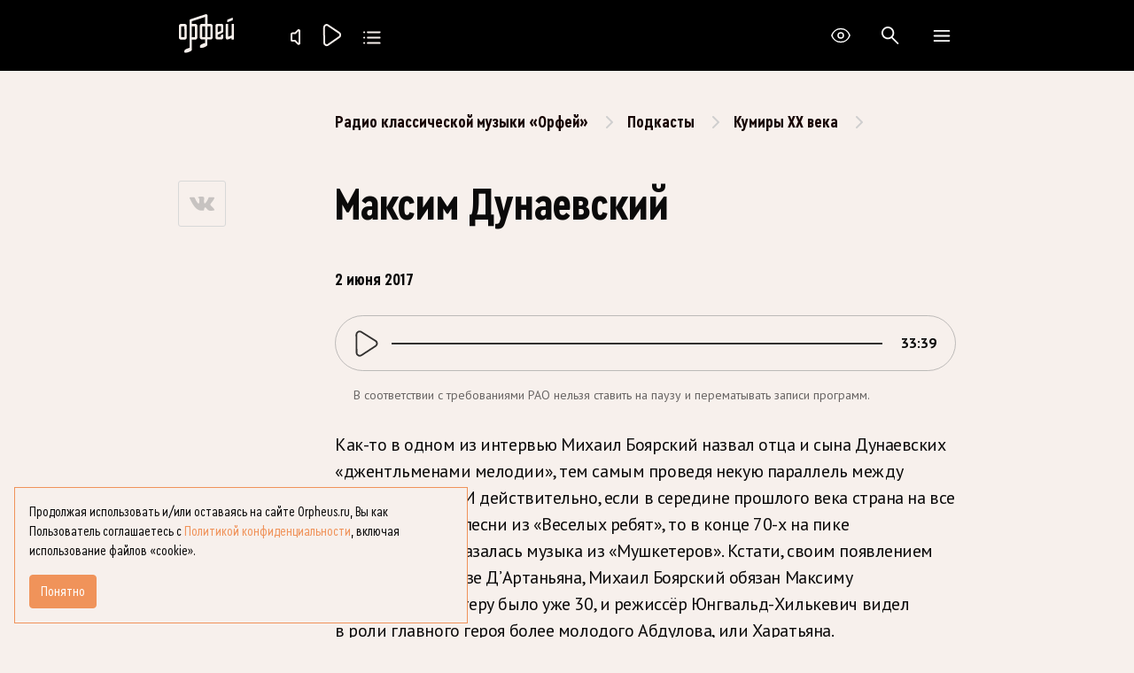

--- FILE ---
content_type: text/html; charset=utf-8
request_url: https://cdn.orpheusradio.ru/programs/kumiry-xx-veka/2017-06-02/11546-maksim-dunaevskiy
body_size: 32110
content:
<!DOCTYPE html><html lang="ru"><head><meta charSet="utf-8"/><meta name="viewport" content="width=device-width, initial-scale=1"/><link rel="stylesheet" href="https://cdn.orpheusradio.ru/_next/static/css/05c6211fa4b5ce5c.css" data-precedence="next"/><link rel="stylesheet" href="https://cdn.orpheusradio.ru/_next/static/css/dd503c7fedd8d2b4.css" data-precedence="next"/><link rel="preload" as="script" fetchPriority="low" href="https://cdn.orpheusradio.ru/_next/static/chunks/webpack-f65a2a761b7edcf4.js"/><script src="https://cdn.orpheusradio.ru/_next/static/chunks/4bd1b696-f785427dddbba9fb.js" async=""></script><script src="https://cdn.orpheusradio.ru/_next/static/chunks/1255-5d20414d214c24ab.js" async=""></script><script src="https://cdn.orpheusradio.ru/_next/static/chunks/main-app-05a5fe279f4f6e20.js" async=""></script><script src="https://cdn.orpheusradio.ru/_next/static/chunks/2619-6352ef9022ea9a44.js" async=""></script><script src="https://cdn.orpheusradio.ru/_next/static/chunks/126-ba1834b6ee15ee7f.js" async=""></script><script src="https://cdn.orpheusradio.ru/_next/static/chunks/4384-f1b53d08ced77e19.js" async=""></script><script src="https://cdn.orpheusradio.ru/_next/static/chunks/9342-569ed24344180d8f.js" async=""></script><script src="https://cdn.orpheusradio.ru/_next/static/chunks/3043-92070b6dabaa2f12.js" async=""></script><script src="https://cdn.orpheusradio.ru/_next/static/chunks/app/(main)/layout-46b731826ee27a96.js" async=""></script><script src="https://cdn.orpheusradio.ru/_next/static/chunks/app/(main)/error-9ef922264abe7e00.js" async=""></script><script src="https://cdn.orpheusradio.ru/_next/static/chunks/app/layout-075439b6d95db510.js" async=""></script><script src="https://cdn.orpheusradio.ru/_next/static/chunks/11-01cf9ed0a4eb7714.js" async=""></script><script src="https://cdn.orpheusradio.ru/_next/static/chunks/7456-e257aeb459dc7a76.js" async=""></script><script src="https://cdn.orpheusradio.ru/_next/static/chunks/app/(main)/programs/%5Balias%5D/%5Bdate%5D/%5Bepisode%5D/page-8901c5265b50f8a2.js" async=""></script><script src="https://cdn.orpheusradio.ru/_next/static/chunks/app/error-a34fc9bba22df756.js" async=""></script><meta name="next-size-adjust" content=""/><meta name="theme-color" content="black"/><title>Максим Дунаевский — Радио Орфей (Москва 99,2 FM)</title><meta name="description" content="Орфей — единственная в России государственная радиостанция классической музыки. В эфире радиостанции представлены сочинения композиторов разных стран, эпох и стилей. Слушать радио Орфей онлайн на сайте orpheusradio.ru"/><meta name="zen-verification" content="MPXFuV8MpkWoCAcLN2O9GtdVje3ZUDIpSR3pGiNeBpoSMWXOBEN6WFLy6gqhwMB2"/><link rel="canonical" href="https://orpheusradio.ru/programs/kumiry-xx-veka/2017-06-02/11546-maksim-dunaevskiy"/><meta name="google-site-verification" content="PUMZbGjP6Wlo7_f6I0c9Cdkwj_U6JjSMJSTaCKi9dGs"/><meta name="yandex-verification" content="fd3d9cbdf3807238"/><meta property="og:title" content="Максим Дунаевский"/><meta property="og:description" content="Как-то в одном из интервью Михаил Боярский назвал отца и сына Дунаевских «джентльменами мелодии», тем самым проведя некую параллель между их творчеством. И действительно, если в середине прошлого века страна на все лады распевала песни из «Веселых ребят», то в конце 70-х на пике популярности оказалась музыка из «Мушкетеров»."/><meta property="og:image" content="https://img.orpheus.ru/9U6wO5XHhydK1aVgdRfBC8lZh4WV9z-IEl068ojAflA/resize:fill:692:494:1:0/bG9jYWw6Ly8vaS8zOTIvOTkvY2JiMGI0ODIuanBn.jpg"/><meta property="og:image:alt" content="Максим Дунаевский"/><meta property="og:type" content="article"/><meta name="twitter:card" content="summary_large_image"/><meta name="twitter:title" content="Максим Дунаевский"/><meta name="twitter:description" content="Как-то в одном из интервью Михаил Боярский назвал отца и сына Дунаевских «джентльменами мелодии», тем самым проведя некую параллель между их творчеством. И действительно, если в середине прошлого века страна на все лады распевала песни из «Веселых ребят», то в конце 70-х на пике популярности оказалась музыка из «Мушкетеров»."/><meta name="twitter:image" content="https://img.orpheus.ru/9U6wO5XHhydK1aVgdRfBC8lZh4WV9z-IEl068ojAflA/resize:fill:692:494:1:0/bG9jYWw6Ly8vaS8zOTIvOTkvY2JiMGI0ODIuanBn.jpg"/><meta name="twitter:image:alt" content="Максим Дунаевский"/><link rel="icon" href="/favicon.ico"/><script src="https://cdn.orpheusradio.ru/_next/static/chunks/polyfills-42372ed130431b0a.js" noModule=""></script></head><body class="__className_ab1c0e __variable_3c4282"><div hidden=""><!--$--><!--/$--></div><button class="skip-to-content" type="button">Перейти к содержанию</button><audio></audio><nav><div class="Nav Nav--sticky bg-black py-3" data-animate="nav"><div class="container"><div class="row"><div class="col-1"><a class="Nav-logo" href="/"><svg aria-label="Логотип Радио Орфей" fill="currentColor" viewBox="0 0 72.5 46.4" xmlns="http://www.w3.org/2000/svg"><path d="M8.5,25.3V13.1c0.2-1.2-0.6-2.3-1.8-2.4c-0.2,0-0.4,0-0.6,0H2.4c-1.2-0.2-2.3,0.7-2.4,1.8c0,0.2,0,0.4,0,0.6 v12.2c-0.2,1.2,0.6,2.3,1.8,2.4c0.2,0,0.4,0,0.6,0h3.7c1.2,0.2,2.3-0.7,2.4-1.8C8.6,25.7,8.6,25.5,8.5,25.3z M6,24.8 c0,0.2-0.2,0.4-0.4,0.4H2.9c-0.2,0-0.4-0.2-0.4-0.4V13.6c0-0.2,0.2-0.4,0.4-0.4h0h2.6c0.2,0,0.4,0.2,0.4,0.4l0,0L6,24.8z"></path><path d="M45.9,10.6h-3.7c-1.2-0.2-2.3,0.7-2.4,1.8c0,0.2,0,0.4,0,0.6v12.2c-0.2,1.2,0.6,2.3,1.8,2.4 c0.2,0,0.4,0,0.6,0h3.7c1.2,0.2,2.3-0.7,2.4-1.8c0-0.2,0-0.4,0-0.6v-2.8c0-0.2-0.1-0.3-0.3-0.3c0,0-0.1,0-0.1,0l-1.9,0.6 c-0.2,0.1-0.3,0.2-0.3,0.4v1.5c0,0.2-0.2,0.4-0.4,0.4l0,0h-2.6c-0.2,0-0.4-0.2-0.4-0.4l0,0v-2.2l4.6-1.8c0.8-0.3,1.4-1.1,1.4-2 v-5.7c0.2-1.2-0.6-2.3-1.8-2.4C46.4,10.6,46.2,10.6,45.9,10.6z M45.8,18.1c0,0.2-0.1,0.3-0.3,0.4l-3.1,1.2v-6.2 c0-0.2,0.2-0.4,0.4-0.4l0,0h2.7c0.2,0,0.4,0.2,0.4,0.4v0L45.8,18.1z"></path><path d="M53,8.8l5.5-2.2c0.2-0.1,0.3-0.2,0.3-0.4V4.1c0-0.2-0.1-0.3-0.3-0.3c0,0-0.1,0-0.1,0l-5.5,2.2 c-0.2,0.1-0.3,0.2-0.3,0.4v2.1C52.6,8.6,52.7,8.8,53,8.8C52.9,8.8,52.9,8.8,53,8.8z"></path><path d="M59.6,10.6h-1.8c-0.2,0-0.4,0.2-0.4,0.4v12.2l-3.3,1.3c-0.1,0.1-0.3,0-0.4-0.2c0,0,0-0.1,0-0.1V11 c0-0.2-0.2-0.4-0.4-0.4h-1.8c-0.2,0-0.4,0.2-0.4,0.4v15c0,0.9,0.7,1.7,1.7,1.7l0,0c0.2,0,0.5-0.1,0.7-0.1l3.8-1.5v1.2 c0,0.2,0.2,0.4,0.4,0.4h1.8c0.2,0,0.4-0.2,0.4-0.4V11C60,10.8,59.8,10.6,59.6,10.6z"></path><path d="M34.5,10.6h-3.3v-9l0,0c0-0.9-0.8-1.6-1.7-1.6c-0.2,0-0.3,0-0.5,0.1L12.6,5.5c-0.7,0.2-1.1,0.8-1.1,1.5l0,0 v29.8c-0.5,0.1-1,0.2-1.5,0.4c-1.1,0.3-2.2,0.8-3.2,1.5c-0.1,0.1-0.2,0.1-0.3,0.2c-0.4,0.4-0.7,0.9-0.6,1.5v0.6 c-0.1,0.7,0.2,1,0.6,1h0.3c1.1,0.1,2.1-0.1,3.2-0.4c0.5-0.2,1-0.4,1.5-0.6l0.1-0.1c0.5-0.2,1-0.5,1.5-0.7c0.1-0.1,0.2-0.1,0.3-0.2 c0.4-0.3,0.7-0.8,0.7-1.3V27.7h3.5c1.2,0.2,2.3-0.6,2.4-1.8c0-0.2,0-0.4,0-0.7V13.1c0.2-1.2-0.6-2.3-1.8-2.4c-0.2,0-0.4,0-0.6,0 H14V8.1c0-0.2,0.1-0.4,0.3-0.4l14-4.6c0.1,0,0.3,0,0.3,0.2c0,0,0,0.1,0,0.1v7.2h-3.4c-1.2-0.2-2.3,0.7-2.4,1.8c0,0.2,0,0.4,0,0.6 v12.2c-0.2,1.2,0.6,2.3,1.8,2.4c0.2,0,0.4,0,0.6,0h3.3v3.9c-0.5,0.1-1,0.2-1.5,0.4c-1.1,0.3-2.2,0.8-3.2,1.5 c-0.1,0.1-0.2,0.1-0.3,0.2c-0.4,0.3-0.7,0.9-0.6,1.5v0.6c-0.1,0.7,0.2,1,0.6,1h0.3c1.1,0.1,2.1,0,3.1-0.3c0.5-0.2,1-0.4,1.5-0.6 l0.1-0.1c0.5-0.2,1.1-0.5,1.6-0.9c0.1-0.1,0.2-0.1,0.3-0.2c0.4-0.3,0.6-0.8,0.6-1.3v-5.7h3.3c1.2,0.2,2.3-0.7,2.4-1.8 c0-0.2,0-0.4,0-0.6V13.1c0.2-1.2-0.6-2.3-1.8-2.4C34.9,10.6,34.7,10.6,34.5,10.6z M17,13.2c0.2,0,0.4,0.2,0.4,0.4v11.2 c0,0.2-0.2,0.4-0.4,0.4h-3v-12L17,13.2z M25.8,25.2c-0.2,0-0.4-0.2-0.4-0.4V13.6c0-0.2,0.2-0.4,0.4-0.4h2.8v12H25.8z M34.3,24.8 c0,0.2-0.2,0.4-0.4,0.4l0,0h-2.8v-12H34c0.2,0,0.4,0.2,0.4,0.4v0L34.3,24.8z"></path></svg></a></div><div class="col-2 d-sm-flex align-items-center d-none"><div class="Player d-flex align-items-center"><button class="Player-vol" type="button"><svg height="18" viewBox="0 0 12 18" width="12" xmlns="http://www.w3.org/2000/svg" aria-label="Отключить звук"><path d="M1 10.121V5.62a1 1 0 0 1 1-1h3.05l3.328-3.327A1 1 0 0 1 10.085 2v13.707a1 1 0 0 1-1.707.707L5.05 13.087H2a1 1 0 0 1-1-1v-1.966z" fill="none" fill-rule="nonzero" stroke="#F7F0EC" stroke-width="2"></path></svg></button><button aria-label="Радио «Орфей». " class="Player-play" title="Радио «Орфей». " type="button"><svg viewBox="0 0 22 25" xmlns="http://www.w3.org/2000/svg" aria-label="Воспроизвести"><path d="M6.184 1.525l12.588 8.08a2.832 2.832 0 0 1 .043 4.738L6.328 22.68a2.832 2.832 0 0 1-4.404-2.337L1.823 3.925a2.832 2.832 0 0 1 4.361-2.4z" fill="none" fill-rule="nonzero" stroke="#F7F0EC" stroke-width="2"></path></svg></button><a class="Nav-tracksBtn" href="/player/1"><svg height="15" viewBox="0 0 20 15" width="20" xmlns="http://www.w3.org/2000/svg" aria-label="Плеер"><path d="M5.09 2.423a1 1 0 1 1 0-2h13.5a1 1 0 1 1 0 2H5.09zm-4.09 0a1 1 0 1 1 0-2h.222a1 1 0 1 1 0 2H1zM5.09 8.5a1 1 0 1 1 0-2h13.5a1 1 0 1 1 0 2H5.09zM1 8.5a1 1 0 1 1 0-2h.222a1 1 0 1 1 0 2H1zm4.09 6.077a1 1 0 1 1 0-2h13.5a1 1 0 1 1 0 2H5.09zm-4.09 0a1 1 0 1 1 0-2h.222a1 1 0 1 1 0 2H1z" fill="#F7F0EC" fill-rule="nonzero"></path></svg></a></div></div><div class="col d-none d-xl-flex"><a class="Nav-link" href="/schedule"><span>Сетка вещания</span></a><a class="Nav-link active" href="/programs"><span>Программы</span></a><a class="Nav-link" href="/news"><span>События</span></a><a class="Nav-link" href="/special"><span>Спецпроекты</span></a><a class="Nav-link" href="/about"><span>О нас</span></a><a class="Nav-link" href="/about/partners"><span>Партнеры</span></a><a class="Nav-link d-flex" href="https://orpheus.ru/bands" rel="noopener noreferrer" target="_blank">Оркестры и хоры радио<span class="sr-only">(открывается в новом окне)</span></a><a class="Nav-link" href="https://video.orpheus.ru/live?utm_source=radionavbar"><span>Видеотрансляции</span></a></div><div class="flex-fill"></div><button type="button" class="a11y__btn-panel-toggle" aria-label="Открыть или закрыть панель настройки сайта для слабовидящих" title="Настройки для слабовидящих"><svg fill="none" stroke="currentColor" stroke-width="1.5" viewBox="0 0 24 24" xmlns="http://www.w3.org/2000/svg"><path d="M2.036 12.322a1.012 1.012 0 010-.639C3.423 7.51 7.36 4.5 12 4.5c4.638 0 8.573 3.007 9.963 7.178.07.207.07.431 0 .639C20.577 16.49 16.64 19.5 12 19.5c-4.638 0-8.573-3.007-9.963-7.178z" stroke-linecap="round" stroke-linejoin="round"></path><path d="M15 12a3 3 0 11-6 0 3 3 0 016 0z" stroke-linecap="round" stroke-linejoin="round"></path></svg></button><a class="Nav-searchToggle Nav-link Nav-link--left-offset" href="/search?type=programs"><svg viewBox="0 0 22 22" xmlns="http://www.w3.org/2000/svg" aria-label="Поиск"><path d="M13.824 13.035l7.088 7.088a1 1 0 0 1-1.414 1.414L12.33 14.37a7.875 7.875 0 1 1 1.494-1.335zm-5.949.715a5.875 5.875 0 1 0 0-11.75 5.875 5.875 0 0 0 0 11.75z" fill="#FFF" fill-rule="nonzero"></path></svg></a><div aria-label="Открыть меню" class="Nav-link Nav-menuToggle" role="button" tabindex="0"><svg height="14px" version="1.1" viewBox="0 0 20 14" width="20px" xmlns="http://www.w3.org/2000/svg" xmlns:xlink="http://www.w3.org/1999/xlink"><g fill="none" fill-rule="evenodd" id="Page-1" stroke="none" stroke-width="1"><g fill="#FFFFFF" fill-rule="nonzero" id="iconfinder_menu-alt_134216" transform="translate(-59.000000, -24.000000)"><g id="icons8-menu" transform="translate(58.000000, 24.000000)"><path d="M2,-8.60043373e-17 C1.63936408,-0.00510028955 1.30391864,0.184375296 1.12211228,0.49587285 C0.940305922,0.807370403 0.940305922,1.1926296 1.12211228,1.50412715 C1.30391864,1.8156247 1.63936408,2.00510029 2,2 L20,2 C20.3606359,2.00510029 20.6960814,1.8156247 20.8778877,1.50412715 C21.0596941,1.1926296 21.0596941,0.807370403 20.8778877,0.49587285 C20.6960814,0.184375296 20.3606359,-0.00510028955 20,-8.60043373e-17 L2,-8.60043373e-17 Z M2,6 C1.63936408,5.99489971 1.30391864,6.1843753 1.12211228,6.49587285 C0.940305922,6.8073704 0.940305922,7.1926296 1.12211228,7.50412715 C1.30391864,7.8156247 1.63936408,8.00510029 2,8 L20,8 C20.3606359,8.00510029 20.6960814,7.8156247 20.8778877,7.50412715 C21.0596941,7.1926296 21.0596941,6.8073704 20.8778877,6.49587285 C20.6960814,6.1843753 20.3606359,5.99489971 20,6 L2,6 Z M2,12 C1.63936408,11.9948997 1.30391864,12.1843753 1.12211228,12.4958728 C0.940305922,12.8073704 0.940305922,13.1926296 1.12211228,13.5041272 C1.30391864,13.8156247 1.63936408,14.0051003 2,14 L20,14 C20.3606359,14.0051003 20.6960814,13.8156247 20.8778877,13.5041272 C21.0596941,13.1926296 21.0596941,12.8073704 20.8778877,12.4958728 C20.6960814,12.1843753 20.3606359,11.9948997 20,12 L2,12 Z" id="Shape"></path></g></g></g></svg></div></div></div></div><div class="Nav--sticky-spacer"></div></nav><div class="a11y__panel__container"><div class="container"><div class="a11y__panel"><label id="a11y_text_label">Размер шрифта</label><div class="a11y__btn-group" role="radiogroup" aria-labelledby="a11y_text_label"><button aria-checked="true" aria-label="Обычный" role="radio" type="button" class="a11y__btn_text_base a11y__btn_active">А</button><button aria-checked="false" aria-label="Крупный" role="radio" type="button" class="a11y__btn_text_2xl">A</button><button aria-checked="false" aria-label="Очень крупный" role="radio" type="button" class="a11y__btn_text_4xl">A</button></div><label id="a11y_theme_label">Тема</label><div class="a11y__btn-group" role="radiogroup" aria-labelledby="a11y_theme_label"><button aria-checked="true" role="radio" type="button" class=" a11y__btn_active">Обычная</button><button aria-checked="false" role="radio" type="button">Светлая</button><button aria-checked="false" role="radio" type="button">Темная</button><button aria-checked="false" role="radio" type="button">Синяя</button><button aria-checked="false" role="radio" type="button">Коричневая</button><button aria-checked="false" role="radio" type="button">Зеленая</button></div><label id="a11y_images_label">Изображения</label><div class="a11y__btn-group" role="radiogroup" aria-labelledby="a11y_images_label"><button aria-checked="true" role="radio" type="button" class=" a11y__btn_active">Показать</button><button aria-checked="false" role="radio" type="button">Скрыть</button></div><label id="a11y_tracking_label">Трекинг</label><div class="a11y__btn-group" role="radiogroup" aria-labelledby="a11y_tracking_label"><button aria-checked="true" role="radio" type="button" class=" a11y__btn_active">Стандартный</button><button aria-checked="false" role="radio" type="button">Средний</button><button aria-checked="false" role="radio" type="button">Большой</button></div><label id="a11y_leading_label">Интервал</label><div class="a11y__btn-group" role="radiogroup" aria-labelledby="a11y_leading_label"><button aria-checked="true" role="radio" type="button" class=" a11y__btn_active">Одинарный</button><button aria-checked="false" role="radio" type="button">Полуторный</button><button aria-checked="false" role="radio" type="button">Двойной</button></div><label id="a11y_font_label">Гарнитура</label><div class="a11y__btn-group" role="radiogroup" aria-labelledby="a11y_font_label"><button aria-checked="true" role="radio" type="button" class=" a11y__btn_active">Без засечек</button><button aria-checked="false" role="radio" type="button">С засечками</button></div><div class="a11y__bottom-buttons"><button class="a11y__btn" type="button">Вернуть стандартные настройки</button><button class="a11y__btn" type="button">Скрыть</button></div></div></div></div><main><section class="container pt-8 pb-12"><div class="row"><div class="col-2"></div><div class="col-8"><div class="Nav Nav-breadcrumbs Nav-dark mb-4"><a class="Nav-link h4" href="/">Радио классической музыки «Орфей»</a><i class="Nav-arrow"><svg version="1.1" viewBox="0 0 258 452" xmlns="http://www.w3.org/2000/svg" xmlns:xlink="http://www.w3.org/1999/xlink"><g fill="none" fill-rule="evenodd" id="Page-1" stroke="none" stroke-width="1"><g fill="#CFCECE" fill-rule="nonzero" id="arrow-point-to-right"><path d="M248.441,248.292 L54.154,442.573 C41.795,454.938 21.757,454.938 9.404,442.573 C-2.95,430.219 -2.95,410.182 9.404,397.829 L181.318,225.92 L9.409,54.017 C-2.945,41.658 -2.945,21.623 9.409,9.269 C21.763,-3.09 41.8,-3.09 54.159,9.269 L248.446,203.553 C254.623,209.733 257.708,217.824 257.708,225.919 C257.708,234.018 254.617,242.115 248.441,248.292 Z" id="Shape"></path></g></g></svg></i><a class="Nav-link h4" href="/programs#podcasts">Подкасты</a><i class="Nav-arrow"><svg version="1.1" viewBox="0 0 258 452" xmlns="http://www.w3.org/2000/svg" xmlns:xlink="http://www.w3.org/1999/xlink"><g fill="none" fill-rule="evenodd" id="Page-1" stroke="none" stroke-width="1"><g fill="#CFCECE" fill-rule="nonzero" id="arrow-point-to-right"><path d="M248.441,248.292 L54.154,442.573 C41.795,454.938 21.757,454.938 9.404,442.573 C-2.95,430.219 -2.95,410.182 9.404,397.829 L181.318,225.92 L9.409,54.017 C-2.945,41.658 -2.945,21.623 9.409,9.269 C21.763,-3.09 41.8,-3.09 54.159,9.269 L248.446,203.553 C254.623,209.733 257.708,217.824 257.708,225.919 C257.708,234.018 254.617,242.115 248.441,248.292 Z" id="Shape"></path></g></g></svg></i><a class="Nav-link h4" href="/programs/kumiry-xx-veka">Кумиры XX века</a><i class="Nav-arrow"><svg version="1.1" viewBox="0 0 258 452" xmlns="http://www.w3.org/2000/svg" xmlns:xlink="http://www.w3.org/1999/xlink"><g fill="none" fill-rule="evenodd" id="Page-1" stroke="none" stroke-width="1"><g fill="#CFCECE" fill-rule="nonzero" id="arrow-point-to-right"><path d="M248.441,248.292 L54.154,442.573 C41.795,454.938 21.757,454.938 9.404,442.573 C-2.95,430.219 -2.95,410.182 9.404,397.829 L181.318,225.92 L9.409,54.017 C-2.945,41.658 -2.945,21.623 9.409,9.269 C21.763,-3.09 41.8,-3.09 54.159,9.269 L248.446,203.553 C254.623,209.733 257.708,217.824 257.708,225.919 C257.708,234.018 254.617,242.115 248.441,248.292 Z" id="Shape"></path></g></g></svg></i></div></div></div><div class="row align-items-start justify-content-between pt-4"><div class="col-1"><ul class="Nav-social"><li><button class="react-share__ShareButton" style="background-color:transparent;border:none;padding:0;font:inherit;color:inherit;cursor:pointer"><svg height="17" viewBox="0 0 30 17" width="30" xmlns="http://www.w3.org/2000/svg" aria-label="ВКконтакте"><path d="M14.683 16.937h1.791s.547-.058.814-.358c.256-.277.245-.785.245-.785s-.035-2.392 1.081-2.738c1.106-.347 2.513 2.31 4.014 3.327 1.128.774 1.989.6 1.989.6l4.013-.057s2.093-.127 1.105-1.768c-.082-.138-.582-1.213-2.978-3.419-2.513-2.322-2.175-1.94.85-5.95 1.837-2.436 2.581-3.927 2.349-4.562-.221-.612-1.57-.45-1.57-.45L23.871.8s-.337-.047-.581.104c-.245.138-.396.485-.396.485s-.71 1.883-1.663 3.488c-2.013 3.385-2.815 3.57-3.141 3.362-.768-.485-.57-1.975-.57-3.027 0-3.28.5-4.655-.977-5.001-.489-.116-.85-.197-2.105-.208-1.606-.012-2.978 0-3.746.38-.512.255-.907.81-.663.844.302.035.977.185 1.326.67.465.624.442 2.033.442 2.033s.268 3.87-.616 4.344c-.605.335-1.443-.347-3.234-3.42-.92-1.57-1.605-3.315-1.605-3.315s-.128-.324-.373-.497C5.68.834 5.272.765 5.272.765L.98.788s-.64.023-.884.3c-.21.243-.011.763-.011.763s3.361 7.797 7.153 11.736c3.49 3.593 7.445 3.35 7.445 3.35" fill-rule="evenodd"></path></svg></button></li></ul></div><div class="col-1"></div><article class="col-8"><h1 class="pb-8">Максим Дунаевский</h1><div class="h4 mb-3 list-inline mr-n5">2 июня 2017</div><div class="my-5"><div class="audio"><audio controls="" src="https://static.orpheus.ru/audio/325/81/Kumiryi_Dunaevskiy.mp3"></audio><button class="audio__control" type="button"><svg viewBox="0 0 22 25" xmlns="http://www.w3.org/2000/svg" aria-label="Воспроизвести"><path d="M6.184 1.525l12.588 8.08a2.832 2.832 0 0 1 .043 4.738L6.328 22.68a2.832 2.832 0 0 1-4.404-2.337L1.823 3.925a2.832 2.832 0 0 1 4.361-2.4z" fill="none" fill-rule="nonzero" stroke="#F7F0EC" stroke-width="2"></path></svg></button><div class="audio__timeline"></div><div class="audio__time"></div></div><small class="audio-caption">В соответствии с требованиями<!-- --> <span title="Общероссийская общественная организация «Российское Авторское Общество»">РАО</span> <!-- -->нельзя ставить на паузу и перематывать записи программ.</small></div><div class="Article"><div class="Article-Item">Как-то в одном из интервью Михаил Боярский назвал отца и сына Дунаевских «джентльменами мелодии», тем самым проведя некую параллель между их творчеством. И действительно, если в середине прошлого века страна на все лады распевала песни из «Веселых ребят», то в конце 70-х на пике популярности оказалась музыка из «Мушкетеров». Кстати, своим появлением на экране, в образе Д’Артаньяна, Михаил Боярский обязан Максиму Дунаевскому. Актеру было уже 30, и режиссёр Юнгвальд-Хилькевич видел в роли главного героя более молодого Абдулова, или Харатьяна. Но в музыкальном фильме важно было хорошо петь, поэтому композитор настоял на кандидатуре Михаила Сергеевича. Так Боярский и Дунаевский-младший сделали друг друга знаменитыми.</div><div class="Article-Item">Всего в активе композитора более 60 фильмов. Многие из них стали сверхпопулярными. «Ах, водевиль, водевиль» собрал у телеэкранов всё население страны. Восхищались не только игрой выдающихся актёров (Олег Табаков, Михаил Пуговкин, Галина Беляева), но и звучавшим за кадром голосом Жанны Рождественской. Среди значительных работ Максима Дунаевского и картина «Карнавал», с ее музыкальным хитом «Позвони», и «Зелёный фургон», где раскрылся вокальный талант Дмитрия Харатьяна, и фильм «В поисках капитана Гранта». Последний особенно интересен своей параллелью, ведь музыку к «Детям капитана Гранта» написал гениальный отец Максима, Исаак Дунаевский. Но есть фильм, который соединил творческий успех композитора с его личной жизнью. Это «Мэри Поппинс, до свидания», где леди Совершенство сыграла Наталья Андрейченко — на тот момент главная женщина в жизни маэстро. А песня «Ветер перемен», прозвучавшая в этом фильме в числе других, пожалуй, затмила своим совершенством все предыдущие достижения композитора — «джентльмена мелодии».</div></div><div class="pt-3"><div aria-label="Облако тегов" role="navigation"></div></div></article><div class="col-1"></div><aside class="col-3"><article class="Card mb-9"><div class="Card-body"><a href="/programs/kumiry-xx-veka"><div class="img Card-img mb-3"><div class="blur-loader"><div style="background-image:url([data-uri])"></div></div><img alt="Кумиры XX века" height="260" loading="lazy" src="https://img.orpheus.ru/yBeG66K4SYANywl9tgcmKWW-nspUoVVtAky75QTnYnA/resize:fill:514:514:1:0/crop:720:720:nowe:0:0/bG9jYWw6Ly8vaS82MTQvMTllYTdlZjAuanBn.jpg" width="260"/></div><h3 class="h3 pt-1 pb-2">Кумиры XX века</h3></a></div></article><!--$?--><template id="B:0"></template><!--/$--></aside></div><section class="bg-light pt-10 pb-12"><div class="container"><h2 class="pb-6">Последние выпуски программы</h2><div class="row align-items-start justify-content-between"><div class="col-4"><div class="Card mb-9"><a href="/programs/kumiry-xx-veka/2017-07-07/807-kumiry-xx-veka-n-rota"><div aria-hidden="true" class="Card-img mb-3"><div class="img img-cover"><div class="blur-loader"><div style="background-image:url([data-uri])"></div></div><img alt="Нино Рота" height="250" loading="lazy" src="https://img.orpheus.ru/Y7tKjCamD9TL4jm7FL8btCNEnDcKCNbBXjBqu4ggKYU/resize:fill:692:494:1:0/crop:700:500:nowe:0:0/bG9jYWw6Ly8vaS8zOTIvNzgvZmZjODkyNGYuanBn.jpg" width="350"/></div></div><ul aria-hidden="true" class="small text-muted py-2 list-inline mr-n4"><li class="list-inline-item mr-4">7 июля 2017</li></ul><h3 class="h3 pt-1 pb-2">Нино Рота</h3></a><p>Нино Рота. Это имя стало широко известно в нашей стране в конце 60-х, после выхода картины «Ромео и Джульетта».</p><div class="pt-3"><div aria-label="Облако тегов" role="navigation"></div></div></div></div><div class="col-4"><div class="Card mb-9"><a href="/programs/kumiry-xx-veka/2017-06-23/796-kumiry-xx-veka-evgeniy-doga"><div aria-hidden="true" class="Card-img mb-3"><div class="img img-cover"><div class="blur-loader"><div style="background-image:url([data-uri])"></div></div><img alt="Евгений Дога" height="250" loading="lazy" src="https://img.orpheus.ru/9Y9nUhpQnogCbyfSRhFuq_wjocKhOMXv9Rb6JVvaY3U/resize:fill:692:494:1:0/crop:700:500:nowe:0:0/bG9jYWw6Ly8vaS8zOTkvMDIvOTQ1MWU3OTYuanBn.jpg" width="350"/></div></div><ul aria-hidden="true" class="small text-muted py-2 list-inline mr-n4"><li class="list-inline-item mr-4">23 июня 2017</li></ul><h3 class="h3 pt-1 pb-2">Евгений Дога</h3></a><p>Вершины «киномелодизма» — «Табор уходит в небо», «Мой ласковый и нежный зверь», «Мария, Мирабела».</p><div class="pt-3"><div aria-label="Облако тегов" role="navigation"></div></div></div></div><div class="col-4"><div class="Card mb-9"><a href="/programs/kumiry-xx-veka/2017-06-16/799-kumiry-xx-veka-d-tukhmanov"><div aria-hidden="true" class="Card-img mb-3"><div class="img img-cover"><div class="blur-loader"><div style="background-image:url([data-uri])"></div></div><img alt="Давид Тухманов" height="250" loading="lazy" src="https://img.orpheus.ru/YsaEl7WArPR5iEWHgDXHi98lGbhCbpgpIpe1545o0GQ/resize:fill:692:494:1:0/crop:700:500:nowe:0:0/bG9jYWw6Ly8vaS8zOTIvOTMvZjJkMzJkNWQuanBn.jpg" width="350"/></div></div><ul aria-hidden="true" class="small text-muted py-2 list-inline mr-n4"><li class="list-inline-item mr-4">16 июня 2017</li></ul><h3 class="h3 pt-1 pb-2">Давид Тухманов</h3></a><p>В очередной программе Владимира Дашкевича речь пойдет о Давиде Тухманове — авторе едва ли не самой популярной у нас песни «День победы».</p><div class="pt-3"><div aria-label="Облако тегов" role="navigation"></div></div></div></div><div class="col-4"></div><div class="col-4"></div><div class="col-4"></div></div></div></section></section><!--$--><!--/$--></main><footer class="Footer pt-8 pb-7"><div class="container"><div class="row align-items-start"><div class="col-3"><ul class="Footer-column"><li class="Footer-link"><span class="small text-muted">Правовая информация</span></li><li class="Footer-link"><a href="/term">Условия использования сайта</a></li><li class="Footer-link"><a href="/privacy">Политика конфиденциальности</a></li><li class="Footer-link"><a href="/contacts">Контактная информация</a></li></ul></div><div class="col-1 d-none d-md-block"></div><div class="col-3"><ul class="Footer-column"><li class="Footer-link"><span class="small text-muted">Радио Орфей</span></li><li class="Footer-link"><a href="/schedule">Сетка вещания</a></li><li class="Footer-link"><a href="/programs">Программы в эфире</a></li><li class="Footer-link"><a href="/news">События</a></li><li class="Footer-link"><a href="/about/broadcast">Города вещания</a></li><li class="Footer-link"><a href="/persons">Энциклопедия</a></li></ul></div><div class="col-3"><ul class="Footer-column"><li class="Footer-link"><span class="small text-muted">Партнёры</span></li><li class="Footer-link"><a href="http://www.rba.ru/" rel="noopener noreferrer" target="_blank">Российская библиотечная ассоциация (РБА)<span class="sr-only">(открывается в новом окне)</span></a></li><li class="Footer-link"><a href="http://www.fonotron.ru/" rel="noopener noreferrer" target="_blank">Фонотрон<span class="sr-only">(открывается в новом окне)</span></a></li><li class="Footer-link"><a href="https://tract.ru/ru/" rel="noopener noreferrer" target="_blank">///ТРАКТ<span class="sr-only">(открывается в новом окне)</span></a></li></ul></div><div class="col-1 d-none d-md-flex d-lg-none d-xl-flex"></div><div class="col-3"><ul class="Footer-column is-withoutTitle"><li class="Footer-link Footer-link--widerImg"><a href="/feedback"><svg height="24" viewBox="0 0 24 24" width="24" xmlns="http://www.w3.org/2000/svg"><path d="M15.91 8.627c3.992 0 7.24 3.248 7.24 7.24 0 4.005-3.252 7.283-7.24 7.283-3.99 0-7.24-3.28-7.24-7.283 0-.171.007-.343.019-.516a7.23 7.23 0 0 1-.556.022C4.128 15.373.85 12.12.85 8.133.85 4.136 4.136.85 8.133.85c3.99 0 7.24 3.28 7.24 7.283 0 .17-.007.342-.02.516.186-.015.371-.022.557-.022zm-2.126-.494c0-3.14-2.536-5.694-5.651-5.694a5.7 5.7 0 0 0-5.694 5.694c0 3.115 2.554 5.65 5.694 5.65.289 0 .578-.022.864-.065a7.235 7.235 0 0 1 1.322-2.446 6.228 6.228 0 0 0-.511-.402 2.97 2.97 0 0 0-1.675-.497 3.05 3.05 0 0 0-2.173.9.796.796 0 0 1-1.124-1.124 4.633 4.633 0 0 1 3.297-1.365c1.448 0 2.82.743 3.32 1.382a7.226 7.226 0 0 1 2.269-1.2 5.71 5.71 0 0 0 .062-.833zM15.91 21.56c3.116 0 5.65-2.554 5.65-5.694a5.657 5.657 0 0 0-5.65-5.65 5.657 5.657 0 0 0-5.65 5.65c0 3.14 2.535 5.694 5.65 5.694zm3.254-3.687a4.632 4.632 0 0 1-3.297 1.366 4.632 4.632 0 0 1-3.296-1.366.795.795 0 1 1 1.123-1.123c.581.58 1.352.9 2.173.9s1.592-.32 2.173-.9a.795.795 0 1 1 1.124 1.123zm-5.875-5.38c.439 0 .795.356.795.795v1.29a.795.795 0 0 1-1.59 0v-1.29c0-.439.356-.794.795-.794zM5.555 4.76c.438 0 .794.356.794.795v1.289a.795.795 0 0 1-1.589 0v-1.29c0-.438.356-.794.795-.794zm12.89 7.735c.44 0 .795.355.795.794v1.29a.795.795 0 0 1-1.59 0v-1.29c0-.439.357-.794.795-.794zM10.711 4.76c.439 0 .794.356.794.795v1.289a.795.795 0 0 1-1.589 0v-1.29c0-.438.356-.794.795-.794z" fill="#F0935A" fill-rule="nonzero"></path></svg>Оставить отзыв или пожелание</a></li><li class="Footer-link Footer-link--widerImg"><a href="/feedback"><svg height="20" viewBox="0 0 20 20" width="20" xmlns="http://www.w3.org/2000/svg"><path d="M15.539 1.67c4.59 3.048 5.842 9.253 2.79 13.835a9.932 9.932 0 0 1-6.353 4.257 9.924 9.924 0 0 1-7.183-1.266l-3.735 1.017a.833.833 0 0 1-.973-1.156 7.452 7.452 0 0 0 .382-5.387c-.134-.424-.24-.86-.315-1.294a9.905 9.905 0 0 1 1.677-7.452A9.941 9.941 0 0 1 8.295.14a.857.857 0 0 1 .13-.012 9.976 9.976 0 0 1 7.114 1.543zm1.403 12.914c2.543-3.818 1.501-8.99-2.325-11.528a8.311 8.311 0 0 0-6.029-1.27.965.965 0 0 1-.12.013 8.27 8.27 0 0 0-5.276 3.383 8.252 8.252 0 0 0-1.398 6.21c.062.36.152.726.264 1.084a9.132 9.132 0 0 1 .11 5.012l2.542-.693a.83.83 0 0 1 .681.109 8.29 8.29 0 0 0 6.257 1.228 8.277 8.277 0 0 0 5.294-3.548zM10.003 4.91c.461 0 .834.371.834.831v4.99a.832.832 0 0 1-1.667 0V5.74c0-.46.373-.831.833-.831zm.766 8.913c.042.1.067.207.067.316a.827.827 0 0 1-.067.316.96.96 0 0 1-.175.274.973.973 0 0 1-.275.175.827.827 0 0 1-.315.066.83.83 0 0 1-.317-.066.964.964 0 0 1-.275-.175.96.96 0 0 1-.175-.274.827.827 0 0 1-.067-.316c0-.109.025-.217.067-.316.042-.108.1-.2.175-.275a.833.833 0 0 1 1.049-.1c.05.025.092.067.133.1a.775.775 0 0 1 .175.275z" fill="#F0935A" fill-rule="nonzero"></path></svg>Сообщить об ошибке</a></li></ul></div><div class="col-1 d-xl-none"></div><div class="col d-none d-lg-flex d-xl-none align-items-center mt-10"><a class="Footer-social is-vk" href="https://vk.com/orpheus_radio" rel="noreferrer noopener" target="_blank"><svg height="17" viewBox="0 0 30 17" width="30" xmlns="http://www.w3.org/2000/svg" aria-label="ВКонтакте"><path d="M14.683 16.937h1.791s.547-.058.814-.358c.256-.277.245-.785.245-.785s-.035-2.392 1.081-2.738c1.106-.347 2.513 2.31 4.014 3.327 1.128.774 1.989.6 1.989.6l4.013-.057s2.093-.127 1.105-1.768c-.082-.138-.582-1.213-2.978-3.419-2.513-2.322-2.175-1.94.85-5.95 1.837-2.436 2.581-3.927 2.349-4.562-.221-.612-1.57-.45-1.57-.45L23.871.8s-.337-.047-.581.104c-.245.138-.396.485-.396.485s-.71 1.883-1.663 3.488c-2.013 3.385-2.815 3.57-3.141 3.362-.768-.485-.57-1.975-.57-3.027 0-3.28.5-4.655-.977-5.001-.489-.116-.85-.197-2.105-.208-1.606-.012-2.978 0-3.746.38-.512.255-.907.81-.663.844.302.035.977.185 1.326.67.465.624.442 2.033.442 2.033s.268 3.87-.616 4.344c-.605.335-1.443-.347-3.234-3.42-.92-1.57-1.605-3.315-1.605-3.315s-.128-.324-.373-.497C5.68.834 5.272.765 5.272.765L.98.788s-.64.023-.884.3c-.21.243-.011.763-.011.763s3.361 7.797 7.153 11.736c3.49 3.593 7.445 3.35 7.445 3.35" fill-rule="evenodd"></path></svg><span class="sr-only">(открывается в новом окне)</span></a><a class="Footer-social is-telegram" href="tg://resolve?domain=orpheusradio" rel="noreferrer noopener" target="_blank"><svg height="24" viewBox="0 0 24 24" width="24" xmlns="http://www.w3.org/2000/svg" style="fill-rule:evenodd;clip-rule:evenodd;stroke-linejoin:round;stroke-miterlimit:1.41421" aria-label="Телеграм"><path d="M18.384,22.779c0.322,0.228 0.737,0.285 1.107,0.145c0.37,-0.141 0.642,-0.457 0.724,-0.84c0.869,-4.084 2.977,-14.421 3.768,-18.136c0.06,-0.28 -0.04,-0.571 -0.26,-0.758c-0.22,-0.187 -0.525,-0.241 -0.797,-0.14c-4.193,1.552 -17.106,6.397 -22.384,8.35c-0.335,0.124 -0.553,0.446 -0.542,0.799c0.012,0.354 0.25,0.661 0.593,0.764c2.367,0.708 5.474,1.693 5.474,1.693c0,0 1.452,4.385 2.209,6.615c0.095,0.28 0.314,0.5 0.603,0.576c0.288,0.075 0.596,-0.004 0.811,-0.207c1.216,-1.148 3.096,-2.923 3.096,-2.923c0,0 3.572,2.619 5.598,4.062Zm-11.01,-8.677l1.679,5.538l0.373,-3.507c0,0 6.487,-5.851 10.185,-9.186c0.108,-0.098 0.123,-0.262 0.033,-0.377c-0.089,-0.115 -0.253,-0.142 -0.376,-0.064c-4.286,2.737 -11.894,7.596 -11.894,7.596Z"></path></svg><span class="sr-only">(открывается в новом окне)</span></a><a class="Footer-social is-zen" href="https://zen.yandex.ru/orpheusradio" rel="noreferrer noopener" target="_blank"><svg height="56" viewBox="0 0 56 56" width="56" xmlns="http://www.w3.org/2000/svg" aria-label="Дзен"><path d="M0 28C0 12.536 12.536 0 28 0C43.464 0 56 12.536 56 28C56 43.464 43.464 56 28 56C12.536 56 0 43.464 0 28Z" fill="black"></path><path clip-rule="evenodd" d="M27.4334 0C27.3011 11.5194 26.5478 17.9662 22.257 22.257C17.9662 26.5478 11.5194 27.3011 0 27.4334V29.1051C11.5194 29.2373 17.9662 29.9906 22.257 34.2814C26.4805 38.5049 27.2766 44.8173 27.4267 56H29.1118C29.2618 44.8173 30.0579 38.5049 34.2814 34.2814C38.5049 30.0579 44.8173 29.2618 56 29.1118V27.4266C44.8173 27.2766 38.5049 26.4805 34.2814 22.257C29.9906 17.9662 29.2373 11.5194 29.1051 0H27.4334Z" fill-rule="evenodd"></path></svg><span class="sr-only">(открывается в новом окне)</span></a><a class="Footer-social is-ok" href="https://ok.ru/radioorfey" rel="noreferrer noopener" target="_blank"><svg height="95px" viewBox="0 0 95 95" width="95px" xmlns="http://www.w3.org/2000/svg" aria-label="Одноклассники"><path d="M43.041,67.254c-7.402-0.772-14.076-2.595-19.79-7.064c-0.709-0.556-1.441-1.092-2.088-1.713c-2.501-2.402-2.753-5.153-0.774-7.988c1.693-2.426,4.535-3.075,7.489-1.682c0.572,0.27,1.117,0.607,1.639,0.969c10.649,7.317,25.278,7.519,35.967,0.329c1.059-0.812,2.191-1.474,3.503-1.812c2.551-0.655,4.93,0.282,6.299,2.514c1.564,2.549,1.544,5.037-0.383,7.016c-2.956,3.034-6.511,5.229-10.461,6.761c-3.735,1.448-7.826,2.177-11.875,2.661c0.611,0.665,0.899,0.992,1.281,1.376c5.498,5.524,11.02,11.025,16.5,16.566c1.867,1.888,2.257,4.229,1.229,6.425c-1.124,2.4-3.64,3.979-6.107,3.81c-1.563-0.108-2.782-0.886-3.865-1.977c-4.149-4.175-8.376-8.273-12.441-12.527c-1.183-1.237-1.752-1.003-2.796,0.071c-4.174,4.297-8.416,8.528-12.683,12.735c-1.916,1.889-4.196,2.229-6.418,1.15c-2.362-1.145-3.865-3.556-3.749-5.979c0.08-1.639,0.886-2.891,2.011-4.014c5.441-5.433,10.867-10.88,16.295-16.322C42.183,68.197,42.518,67.813,43.041,67.254z"></path><path d="M47.55,48.329c-13.205-0.045-24.033-10.992-23.956-24.218C23.67,10.739,34.505-0.037,47.84,0c13.362,0.036,24.087,10.967,24.02,24.478C71.792,37.677,60.889,48.375,47.55,48.329z M59.551,24.143c-0.023-6.567-5.253-11.795-11.807-11.801c-6.609-0.007-11.886,5.316-11.835,11.943c0.049,6.542,5.324,11.733,11.896,11.709C54.357,35.971,59.573,30.709,59.551,24.143z"></path></svg><span class="sr-only">(открывается в новом окне)</span></a><a class="Footer-social is-youtube" href="https://www.youtube.com/c/RadioOrpheus" rel="noreferrer noopener" target="_blank"><svg height="24" viewBox="0 0 24 24" width="24" xmlns="http://www.w3.org/2000/svg" aria-label="YouTube"><path d="M4.652 0h1.44l.988 3.702.916-3.702h1.454l-1.665 5.505v3.757h-1.431v-3.757l-1.702-5.505zm6.594 2.373c-1.119 0-1.861.74-1.861 1.835v3.349c0 1.204.629 1.831 1.861 1.831 1.022 0 1.826-.683 1.826-1.831v-3.349c0-1.069-.797-1.835-1.826-1.835zm.531 5.127c0 .372-.19.646-.532.646-.351 0-.554-.287-.554-.646v-3.179c0-.374.172-.651.529-.651.39 0 .557.269.557.651v3.179zm4.729-5.07v5.186c-.155.194-.5.512-.747.512-.271 0-.338-.186-.338-.46v-5.238h-1.27v5.71c0 .675.206 1.22.887 1.22.384 0 .918-.2 1.468-.853v.754h1.27v-6.831h-1.27zm2.203 13.858c-.448 0-.541.315-.541.763v.659h1.069v-.66c.001-.44-.092-.762-.528-.762zm-4.703.04c-.084.043-.167.109-.25.198v4.055c.099.106.194.182.287.229.197.1.485.107.619-.067.07-.092.105-.241.105-.449v-3.359c0-.22-.043-.386-.129-.5-.147-.193-.42-.214-.632-.107zm4.827-5.195c-2.604-.177-11.066-.177-13.666 0-2.814.192-3.146 1.892-3.167 6.367.021 4.467.35 6.175 3.167 6.367 2.6.177 11.062.177 13.666 0 2.814-.192 3.146-1.893 3.167-6.367-.021-4.467-.35-6.175-3.167-6.367zm-12.324 10.686h-1.363v-7.54h-1.41v-1.28h4.182v1.28h-1.41v7.54zm4.846 0h-1.21v-.718c-.223.265-.455.467-.696.605-.652.374-1.547.365-1.547-.955v-5.438h1.209v4.988c0 .262.063.438.322.438.236 0 .564-.303.711-.487v-4.939h1.21v6.506zm4.657-1.348c0 .805-.301 1.431-1.106 1.431-.443 0-.812-.162-1.149-.583v.5h-1.221v-8.82h1.221v2.84c.273-.333.644-.608 1.076-.608.886 0 1.18.749 1.18 1.631v3.609zm4.471-1.752h-2.314v1.228c0 .488.042.91.528.91.511 0 .541-.344.541-.91v-.452h1.245v.489c0 1.253-.538 2.013-1.813 2.013-1.155 0-1.746-.842-1.746-2.013v-2.921c0-1.129.746-1.914 1.837-1.914 1.161 0 1.721.738 1.721 1.914v1.656z"></path></svg><span class="sr-only">(открывается в новом окне)</span></a></div></div><div class="row d-none d-xl-flex mt-12"><div class="col-8 d-flex"><div class="Footer-age">6+</div><div class="small text-muted"></div></div><div class="col flex-fill align-items-center"><a class="Footer-social is-vk" href="https://vk.com/orpheus_radio" rel="noreferrer noopener" target="_blank"><svg height="17" viewBox="0 0 30 17" width="30" xmlns="http://www.w3.org/2000/svg" aria-label="ВКонтакте"><path d="M14.683 16.937h1.791s.547-.058.814-.358c.256-.277.245-.785.245-.785s-.035-2.392 1.081-2.738c1.106-.347 2.513 2.31 4.014 3.327 1.128.774 1.989.6 1.989.6l4.013-.057s2.093-.127 1.105-1.768c-.082-.138-.582-1.213-2.978-3.419-2.513-2.322-2.175-1.94.85-5.95 1.837-2.436 2.581-3.927 2.349-4.562-.221-.612-1.57-.45-1.57-.45L23.871.8s-.337-.047-.581.104c-.245.138-.396.485-.396.485s-.71 1.883-1.663 3.488c-2.013 3.385-2.815 3.57-3.141 3.362-.768-.485-.57-1.975-.57-3.027 0-3.28.5-4.655-.977-5.001-.489-.116-.85-.197-2.105-.208-1.606-.012-2.978 0-3.746.38-.512.255-.907.81-.663.844.302.035.977.185 1.326.67.465.624.442 2.033.442 2.033s.268 3.87-.616 4.344c-.605.335-1.443-.347-3.234-3.42-.92-1.57-1.605-3.315-1.605-3.315s-.128-.324-.373-.497C5.68.834 5.272.765 5.272.765L.98.788s-.64.023-.884.3c-.21.243-.011.763-.011.763s3.361 7.797 7.153 11.736c3.49 3.593 7.445 3.35 7.445 3.35" fill-rule="evenodd"></path></svg><span class="sr-only">(открывается в новом окне)</span></a><a class="Footer-social is-telegram" href="tg://resolve?domain=orpheusradio" rel="noreferrer noopener" target="_blank"><svg height="24" viewBox="0 0 24 24" width="24" xmlns="http://www.w3.org/2000/svg" style="fill-rule:evenodd;clip-rule:evenodd;stroke-linejoin:round;stroke-miterlimit:1.41421" aria-label="Телеграм"><path d="M18.384,22.779c0.322,0.228 0.737,0.285 1.107,0.145c0.37,-0.141 0.642,-0.457 0.724,-0.84c0.869,-4.084 2.977,-14.421 3.768,-18.136c0.06,-0.28 -0.04,-0.571 -0.26,-0.758c-0.22,-0.187 -0.525,-0.241 -0.797,-0.14c-4.193,1.552 -17.106,6.397 -22.384,8.35c-0.335,0.124 -0.553,0.446 -0.542,0.799c0.012,0.354 0.25,0.661 0.593,0.764c2.367,0.708 5.474,1.693 5.474,1.693c0,0 1.452,4.385 2.209,6.615c0.095,0.28 0.314,0.5 0.603,0.576c0.288,0.075 0.596,-0.004 0.811,-0.207c1.216,-1.148 3.096,-2.923 3.096,-2.923c0,0 3.572,2.619 5.598,4.062Zm-11.01,-8.677l1.679,5.538l0.373,-3.507c0,0 6.487,-5.851 10.185,-9.186c0.108,-0.098 0.123,-0.262 0.033,-0.377c-0.089,-0.115 -0.253,-0.142 -0.376,-0.064c-4.286,2.737 -11.894,7.596 -11.894,7.596Z"></path></svg><span class="sr-only">(открывается в новом окне)</span></a><a class="Footer-social is-zen" href="https://zen.yandex.ru/orpheusradio" rel="noreferrer noopener" target="_blank"><svg height="56" viewBox="0 0 56 56" width="56" xmlns="http://www.w3.org/2000/svg" aria-label="Дзен"><path d="M0 28C0 12.536 12.536 0 28 0C43.464 0 56 12.536 56 28C56 43.464 43.464 56 28 56C12.536 56 0 43.464 0 28Z" fill="black"></path><path clip-rule="evenodd" d="M27.4334 0C27.3011 11.5194 26.5478 17.9662 22.257 22.257C17.9662 26.5478 11.5194 27.3011 0 27.4334V29.1051C11.5194 29.2373 17.9662 29.9906 22.257 34.2814C26.4805 38.5049 27.2766 44.8173 27.4267 56H29.1118C29.2618 44.8173 30.0579 38.5049 34.2814 34.2814C38.5049 30.0579 44.8173 29.2618 56 29.1118V27.4266C44.8173 27.2766 38.5049 26.4805 34.2814 22.257C29.9906 17.9662 29.2373 11.5194 29.1051 0H27.4334Z" fill-rule="evenodd"></path></svg><span class="sr-only">(открывается в новом окне)</span></a><a class="Footer-social is-ok" href="https://ok.ru/radioorfey" rel="noreferrer noopener" target="_blank"><svg height="95px" viewBox="0 0 95 95" width="95px" xmlns="http://www.w3.org/2000/svg" aria-label="Одноклассники"><path d="M43.041,67.254c-7.402-0.772-14.076-2.595-19.79-7.064c-0.709-0.556-1.441-1.092-2.088-1.713c-2.501-2.402-2.753-5.153-0.774-7.988c1.693-2.426,4.535-3.075,7.489-1.682c0.572,0.27,1.117,0.607,1.639,0.969c10.649,7.317,25.278,7.519,35.967,0.329c1.059-0.812,2.191-1.474,3.503-1.812c2.551-0.655,4.93,0.282,6.299,2.514c1.564,2.549,1.544,5.037-0.383,7.016c-2.956,3.034-6.511,5.229-10.461,6.761c-3.735,1.448-7.826,2.177-11.875,2.661c0.611,0.665,0.899,0.992,1.281,1.376c5.498,5.524,11.02,11.025,16.5,16.566c1.867,1.888,2.257,4.229,1.229,6.425c-1.124,2.4-3.64,3.979-6.107,3.81c-1.563-0.108-2.782-0.886-3.865-1.977c-4.149-4.175-8.376-8.273-12.441-12.527c-1.183-1.237-1.752-1.003-2.796,0.071c-4.174,4.297-8.416,8.528-12.683,12.735c-1.916,1.889-4.196,2.229-6.418,1.15c-2.362-1.145-3.865-3.556-3.749-5.979c0.08-1.639,0.886-2.891,2.011-4.014c5.441-5.433,10.867-10.88,16.295-16.322C42.183,68.197,42.518,67.813,43.041,67.254z"></path><path d="M47.55,48.329c-13.205-0.045-24.033-10.992-23.956-24.218C23.67,10.739,34.505-0.037,47.84,0c13.362,0.036,24.087,10.967,24.02,24.478C71.792,37.677,60.889,48.375,47.55,48.329z M59.551,24.143c-0.023-6.567-5.253-11.795-11.807-11.801c-6.609-0.007-11.886,5.316-11.835,11.943c0.049,6.542,5.324,11.733,11.896,11.709C54.357,35.971,59.573,30.709,59.551,24.143z"></path></svg><span class="sr-only">(открывается в новом окне)</span></a><a class="Footer-social is-youtube" href="https://www.youtube.com/c/RadioOrpheus" rel="noreferrer noopener" target="_blank"><svg height="24" viewBox="0 0 24 24" width="24" xmlns="http://www.w3.org/2000/svg" aria-label="YouTube"><path d="M4.652 0h1.44l.988 3.702.916-3.702h1.454l-1.665 5.505v3.757h-1.431v-3.757l-1.702-5.505zm6.594 2.373c-1.119 0-1.861.74-1.861 1.835v3.349c0 1.204.629 1.831 1.861 1.831 1.022 0 1.826-.683 1.826-1.831v-3.349c0-1.069-.797-1.835-1.826-1.835zm.531 5.127c0 .372-.19.646-.532.646-.351 0-.554-.287-.554-.646v-3.179c0-.374.172-.651.529-.651.39 0 .557.269.557.651v3.179zm4.729-5.07v5.186c-.155.194-.5.512-.747.512-.271 0-.338-.186-.338-.46v-5.238h-1.27v5.71c0 .675.206 1.22.887 1.22.384 0 .918-.2 1.468-.853v.754h1.27v-6.831h-1.27zm2.203 13.858c-.448 0-.541.315-.541.763v.659h1.069v-.66c.001-.44-.092-.762-.528-.762zm-4.703.04c-.084.043-.167.109-.25.198v4.055c.099.106.194.182.287.229.197.1.485.107.619-.067.07-.092.105-.241.105-.449v-3.359c0-.22-.043-.386-.129-.5-.147-.193-.42-.214-.632-.107zm4.827-5.195c-2.604-.177-11.066-.177-13.666 0-2.814.192-3.146 1.892-3.167 6.367.021 4.467.35 6.175 3.167 6.367 2.6.177 11.062.177 13.666 0 2.814-.192 3.146-1.893 3.167-6.367-.021-4.467-.35-6.175-3.167-6.367zm-12.324 10.686h-1.363v-7.54h-1.41v-1.28h4.182v1.28h-1.41v7.54zm4.846 0h-1.21v-.718c-.223.265-.455.467-.696.605-.652.374-1.547.365-1.547-.955v-5.438h1.209v4.988c0 .262.063.438.322.438.236 0 .564-.303.711-.487v-4.939h1.21v6.506zm4.657-1.348c0 .805-.301 1.431-1.106 1.431-.443 0-.812-.162-1.149-.583v.5h-1.221v-8.82h1.221v2.84c.273-.333.644-.608 1.076-.608.886 0 1.18.749 1.18 1.631v3.609zm4.471-1.752h-2.314v1.228c0 .488.042.91.528.91.511 0 .541-.344.541-.91v-.452h1.245v.489c0 1.253-.538 2.013-1.813 2.013-1.155 0-1.746-.842-1.746-2.013v-2.921c0-1.129.746-1.914 1.837-1.914 1.161 0 1.721.738 1.721 1.914v1.656z"></path></svg><span class="sr-only">(открывается в новом окне)</span></a></div><div class="col"><div class="small text-muted"><br/><span class="Footer-Copyright">© 2005–2025 <a href="https://orpheus.ru" target="_blank">РГМЦ<span class="sr-only">(открывается в новом окне)</span></a></span></div></div></div><div class="row d-xl-none"><div class="col d-lg-none align-items-center flex-wrap mt-8"><a class="Footer-social is-vk" href="https://vk.com/orpheus_radio" rel="noreferrer noopener" target="_blank"><svg height="17" viewBox="0 0 30 17" width="30" xmlns="http://www.w3.org/2000/svg" aria-label="ВКонтакте"><path d="M14.683 16.937h1.791s.547-.058.814-.358c.256-.277.245-.785.245-.785s-.035-2.392 1.081-2.738c1.106-.347 2.513 2.31 4.014 3.327 1.128.774 1.989.6 1.989.6l4.013-.057s2.093-.127 1.105-1.768c-.082-.138-.582-1.213-2.978-3.419-2.513-2.322-2.175-1.94.85-5.95 1.837-2.436 2.581-3.927 2.349-4.562-.221-.612-1.57-.45-1.57-.45L23.871.8s-.337-.047-.581.104c-.245.138-.396.485-.396.485s-.71 1.883-1.663 3.488c-2.013 3.385-2.815 3.57-3.141 3.362-.768-.485-.57-1.975-.57-3.027 0-3.28.5-4.655-.977-5.001-.489-.116-.85-.197-2.105-.208-1.606-.012-2.978 0-3.746.38-.512.255-.907.81-.663.844.302.035.977.185 1.326.67.465.624.442 2.033.442 2.033s.268 3.87-.616 4.344c-.605.335-1.443-.347-3.234-3.42-.92-1.57-1.605-3.315-1.605-3.315s-.128-.324-.373-.497C5.68.834 5.272.765 5.272.765L.98.788s-.64.023-.884.3c-.21.243-.011.763-.011.763s3.361 7.797 7.153 11.736c3.49 3.593 7.445 3.35 7.445 3.35" fill-rule="evenodd"></path></svg><span class="sr-only">(открывается в новом окне)</span></a><a class="Footer-social is-telegram" href="tg://resolve?domain=orpheusradio" rel="noreferrer noopener" target="_blank"><svg height="24" viewBox="0 0 24 24" width="24" xmlns="http://www.w3.org/2000/svg" style="fill-rule:evenodd;clip-rule:evenodd;stroke-linejoin:round;stroke-miterlimit:1.41421" aria-label="Телеграм"><path d="M18.384,22.779c0.322,0.228 0.737,0.285 1.107,0.145c0.37,-0.141 0.642,-0.457 0.724,-0.84c0.869,-4.084 2.977,-14.421 3.768,-18.136c0.06,-0.28 -0.04,-0.571 -0.26,-0.758c-0.22,-0.187 -0.525,-0.241 -0.797,-0.14c-4.193,1.552 -17.106,6.397 -22.384,8.35c-0.335,0.124 -0.553,0.446 -0.542,0.799c0.012,0.354 0.25,0.661 0.593,0.764c2.367,0.708 5.474,1.693 5.474,1.693c0,0 1.452,4.385 2.209,6.615c0.095,0.28 0.314,0.5 0.603,0.576c0.288,0.075 0.596,-0.004 0.811,-0.207c1.216,-1.148 3.096,-2.923 3.096,-2.923c0,0 3.572,2.619 5.598,4.062Zm-11.01,-8.677l1.679,5.538l0.373,-3.507c0,0 6.487,-5.851 10.185,-9.186c0.108,-0.098 0.123,-0.262 0.033,-0.377c-0.089,-0.115 -0.253,-0.142 -0.376,-0.064c-4.286,2.737 -11.894,7.596 -11.894,7.596Z"></path></svg><span class="sr-only">(открывается в новом окне)</span></a><a class="Footer-social is-zen" href="https://zen.yandex.ru/orpheusradio" rel="noreferrer noopener" target="_blank"><svg height="56" viewBox="0 0 56 56" width="56" xmlns="http://www.w3.org/2000/svg" aria-label="Дзен"><path d="M0 28C0 12.536 12.536 0 28 0C43.464 0 56 12.536 56 28C56 43.464 43.464 56 28 56C12.536 56 0 43.464 0 28Z" fill="black"></path><path clip-rule="evenodd" d="M27.4334 0C27.3011 11.5194 26.5478 17.9662 22.257 22.257C17.9662 26.5478 11.5194 27.3011 0 27.4334V29.1051C11.5194 29.2373 17.9662 29.9906 22.257 34.2814C26.4805 38.5049 27.2766 44.8173 27.4267 56H29.1118C29.2618 44.8173 30.0579 38.5049 34.2814 34.2814C38.5049 30.0579 44.8173 29.2618 56 29.1118V27.4266C44.8173 27.2766 38.5049 26.4805 34.2814 22.257C29.9906 17.9662 29.2373 11.5194 29.1051 0H27.4334Z" fill-rule="evenodd"></path></svg><span class="sr-only">(открывается в новом окне)</span></a><a class="Footer-social is-ok" href="https://ok.ru/radioorfey" rel="noreferrer noopener" target="_blank"><svg height="95px" viewBox="0 0 95 95" width="95px" xmlns="http://www.w3.org/2000/svg" aria-label="Одноклассники"><path d="M43.041,67.254c-7.402-0.772-14.076-2.595-19.79-7.064c-0.709-0.556-1.441-1.092-2.088-1.713c-2.501-2.402-2.753-5.153-0.774-7.988c1.693-2.426,4.535-3.075,7.489-1.682c0.572,0.27,1.117,0.607,1.639,0.969c10.649,7.317,25.278,7.519,35.967,0.329c1.059-0.812,2.191-1.474,3.503-1.812c2.551-0.655,4.93,0.282,6.299,2.514c1.564,2.549,1.544,5.037-0.383,7.016c-2.956,3.034-6.511,5.229-10.461,6.761c-3.735,1.448-7.826,2.177-11.875,2.661c0.611,0.665,0.899,0.992,1.281,1.376c5.498,5.524,11.02,11.025,16.5,16.566c1.867,1.888,2.257,4.229,1.229,6.425c-1.124,2.4-3.64,3.979-6.107,3.81c-1.563-0.108-2.782-0.886-3.865-1.977c-4.149-4.175-8.376-8.273-12.441-12.527c-1.183-1.237-1.752-1.003-2.796,0.071c-4.174,4.297-8.416,8.528-12.683,12.735c-1.916,1.889-4.196,2.229-6.418,1.15c-2.362-1.145-3.865-3.556-3.749-5.979c0.08-1.639,0.886-2.891,2.011-4.014c5.441-5.433,10.867-10.88,16.295-16.322C42.183,68.197,42.518,67.813,43.041,67.254z"></path><path d="M47.55,48.329c-13.205-0.045-24.033-10.992-23.956-24.218C23.67,10.739,34.505-0.037,47.84,0c13.362,0.036,24.087,10.967,24.02,24.478C71.792,37.677,60.889,48.375,47.55,48.329z M59.551,24.143c-0.023-6.567-5.253-11.795-11.807-11.801c-6.609-0.007-11.886,5.316-11.835,11.943c0.049,6.542,5.324,11.733,11.896,11.709C54.357,35.971,59.573,30.709,59.551,24.143z"></path></svg><span class="sr-only">(открывается в новом окне)</span></a><a class="Footer-social is-youtube" href="https://www.youtube.com/c/RadioOrpheus" rel="noreferrer noopener" target="_blank"><svg height="24" viewBox="0 0 24 24" width="24" xmlns="http://www.w3.org/2000/svg" aria-label="YouTube"><path d="M4.652 0h1.44l.988 3.702.916-3.702h1.454l-1.665 5.505v3.757h-1.431v-3.757l-1.702-5.505zm6.594 2.373c-1.119 0-1.861.74-1.861 1.835v3.349c0 1.204.629 1.831 1.861 1.831 1.022 0 1.826-.683 1.826-1.831v-3.349c0-1.069-.797-1.835-1.826-1.835zm.531 5.127c0 .372-.19.646-.532.646-.351 0-.554-.287-.554-.646v-3.179c0-.374.172-.651.529-.651.39 0 .557.269.557.651v3.179zm4.729-5.07v5.186c-.155.194-.5.512-.747.512-.271 0-.338-.186-.338-.46v-5.238h-1.27v5.71c0 .675.206 1.22.887 1.22.384 0 .918-.2 1.468-.853v.754h1.27v-6.831h-1.27zm2.203 13.858c-.448 0-.541.315-.541.763v.659h1.069v-.66c.001-.44-.092-.762-.528-.762zm-4.703.04c-.084.043-.167.109-.25.198v4.055c.099.106.194.182.287.229.197.1.485.107.619-.067.07-.092.105-.241.105-.449v-3.359c0-.22-.043-.386-.129-.5-.147-.193-.42-.214-.632-.107zm4.827-5.195c-2.604-.177-11.066-.177-13.666 0-2.814.192-3.146 1.892-3.167 6.367.021 4.467.35 6.175 3.167 6.367 2.6.177 11.062.177 13.666 0 2.814-.192 3.146-1.893 3.167-6.367-.021-4.467-.35-6.175-3.167-6.367zm-12.324 10.686h-1.363v-7.54h-1.41v-1.28h4.182v1.28h-1.41v7.54zm4.846 0h-1.21v-.718c-.223.265-.455.467-.696.605-.652.374-1.547.365-1.547-.955v-5.438h1.209v4.988c0 .262.063.438.322.438.236 0 .564-.303.711-.487v-4.939h1.21v6.506zm4.657-1.348c0 .805-.301 1.431-1.106 1.431-.443 0-.812-.162-1.149-.583v.5h-1.221v-8.82h1.221v2.84c.273-.333.644-.608 1.076-.608.886 0 1.18.749 1.18 1.631v3.609zm4.471-1.752h-2.314v1.228c0 .488.042.91.528.91.511 0 .541-.344.541-.91v-.452h1.245v.489c0 1.253-.538 2.013-1.813 2.013-1.155 0-1.746-.842-1.746-2.013v-2.921c0-1.129.746-1.914 1.837-1.914 1.161 0 1.721.738 1.721 1.914v1.656z"></path></svg><span class="sr-only">(открывается в новом окне)</span></a></div></div><div class="row d-xl-none"><div class="col small text-muted mt-7"></div></div><div class="row d-xl-none align-items-end mt-4"><div class="col Footer-age flex-fill">6+</div><div class="col small text-muted"><span class="Footer-Copyright">© 2005–2025 <a href="https://orpheus.ru" target="_blank">РГМЦ<span class="sr-only">(открывается в новом окне)</span></a></span></div></div></div></footer><div></div><a class="trailing-search" href="/search">Поиск по сайту</a><script>requestAnimationFrame(function(){$RT=performance.now()});</script><script src="https://cdn.orpheusradio.ru/_next/static/chunks/webpack-f65a2a761b7edcf4.js" id="_R_" async=""></script><script>(self.__next_f=self.__next_f||[]).push([0])</script><script>self.__next_f.push([1,"1:\"$Sreact.fragment\"\n3:I[7267,[\"2619\",\"static/chunks/2619-6352ef9022ea9a44.js\",\"126\",\"static/chunks/126-ba1834b6ee15ee7f.js\",\"4384\",\"static/chunks/4384-f1b53d08ced77e19.js\",\"9342\",\"static/chunks/9342-569ed24344180d8f.js\",\"3043\",\"static/chunks/3043-92070b6dabaa2f12.js\",\"2076\",\"static/chunks/app/(main)/layout-46b731826ee27a96.js\"],\"MainLayoutNav\"]\n4:I[9766,[],\"\"]\n5:I[2617,[\"5956\",\"static/chunks/app/(main)/error-9ef922264abe7e00.js\"],\"default\"]\n6:I[8924,[],\"\"]\n9:I[4431,[],\"OutletBoundary\"]\nb:I[5278,[],\"AsyncMetadataOutlet\"]\nd:I[4431,[],\"ViewportBoundary\"]\nf:I[4431,[],\"MetadataBoundary\"]\n10:\"$Sreact.suspense\"\n12:I[7150,[],\"\"]\n:HL[\"https://cdn.orpheusradio.ru/_next/static/media/0e501f5ff63fe142-s.p.woff2\",\"font\",{\"crossOrigin\":\"\",\"type\":\"font/woff2\"}]\n:HL[\"https://cdn.orpheusradio.ru/_next/static/media/1eb9013dfb8e2ba4-s.p.woff2\",\"font\",{\"crossOrigin\":\"\",\"type\":\"font/woff2\"}]\n:HL[\"https://cdn.orpheusradio.ru/_next/static/media/49952b3f6e15bd5b-s.p.woff2\",\"font\",{\"crossOrigin\":\"\",\"type\":\"font/woff2\"}]\n:HL[\"https://cdn.orpheusradio.ru/_next/static/media/58f662ed5ba12a72-s.p.woff2\",\"font\",{\"crossOrigin\":\"\",\"type\":\"font/woff2\"}]\n:HL[\"https://cdn.orpheusradio.ru/_next/static/media/c3f6eb667c0186c5-s.p.woff2\",\"font\",{\"crossOrigin\":\"\",\"type\":\"font/woff2\"}]\n:HL[\"https://cdn.orpheusradio.ru/_next/static/media/d150a0f5773426e5-s.p.woff2\",\"font\",{\"crossOrigin\":\"\",\"type\":\"font/woff2\"}]\n:HL[\"https://cdn.orpheusradio.ru/_next/static/media/da770fb7323ac426-s.p.woff2\",\"font\",{\"crossOrigin\":\"\",\"type\":\"font/woff2\"}]\n:HL[\"https://cdn.orpheusradio.ru/_next/static/css/05c6211fa4b5ce5c.css\",\"style\"]\n:HL[\"https://cdn.orpheusradio.ru/_next/static/css/dd503c7fedd8d2b4.css\",\"style\"]\n"])</script><script>self.__next_f.push([1,"0:{\"P\":null,\"b\":\"QCRZKla_wnbDiw2LVFOt9\",\"p\":\"https://cdn.orpheusradio.ru\",\"c\":[\"\",\"programs\",\"kumiry-xx-veka\",\"2017-06-02\",\"11546-maksim-dunaevskiy\"],\"i\":false,\"f\":[[[\"\",{\"children\":[\"(main)\",{\"children\":[\"programs\",{\"children\":[[\"alias\",\"kumiry-xx-veka\",\"d\"],{\"children\":[[\"date\",\"2017-06-02\",\"d\"],{\"children\":[[\"episode\",\"11546-maksim-dunaevskiy\",\"d\"],{\"children\":[\"__PAGE__\",{}]}]}]}]}]}]},\"$undefined\",\"$undefined\",true],[\"\",[\"$\",\"$1\",\"c\",{\"children\":[[[\"$\",\"link\",\"0\",{\"rel\":\"stylesheet\",\"href\":\"https://cdn.orpheusradio.ru/_next/static/css/05c6211fa4b5ce5c.css\",\"precedence\":\"next\",\"crossOrigin\":\"$undefined\",\"nonce\":\"$undefined\"}],[\"$\",\"link\",\"1\",{\"rel\":\"stylesheet\",\"href\":\"https://cdn.orpheusradio.ru/_next/static/css/dd503c7fedd8d2b4.css\",\"precedence\":\"next\",\"crossOrigin\":\"$undefined\",\"nonce\":\"$undefined\"}]],\"$L2\"]}],{\"children\":[\"(main)\",[\"$\",\"$1\",\"c\",{\"children\":[null,[[\"$\",\"$L3\",null,{}],[\"$\",\"main\",null,{\"children\":[\"$\",\"$L4\",null,{\"parallelRouterKey\":\"children\",\"error\":\"$5\",\"errorStyles\":[],\"errorScripts\":[],\"template\":[\"$\",\"$L6\",null,{}],\"templateStyles\":\"$undefined\",\"templateScripts\":\"$undefined\",\"notFound\":\"$undefined\",\"forbidden\":\"$undefined\",\"unauthorized\":\"$undefined\"}]}],\"$L7\"]]}],{\"children\":[\"programs\",[\"$\",\"$1\",\"c\",{\"children\":[null,[\"$\",\"$L4\",null,{\"parallelRouterKey\":\"children\",\"error\":\"$undefined\",\"errorStyles\":\"$undefined\",\"errorScripts\":\"$undefined\",\"template\":[\"$\",\"$L6\",null,{}],\"templateStyles\":\"$undefined\",\"templateScripts\":\"$undefined\",\"notFound\":\"$undefined\",\"forbidden\":\"$undefined\",\"unauthorized\":\"$undefined\"}]]}],{\"children\":[[\"alias\",\"kumiry-xx-veka\",\"d\"],[\"$\",\"$1\",\"c\",{\"children\":[null,[\"$\",\"$L4\",null,{\"parallelRouterKey\":\"children\",\"error\":\"$undefined\",\"errorStyles\":\"$undefined\",\"errorScripts\":\"$undefined\",\"template\":[\"$\",\"$L6\",null,{}],\"templateStyles\":\"$undefined\",\"templateScripts\":\"$undefined\",\"notFound\":\"$undefined\",\"forbidden\":\"$undefined\",\"unauthorized\":\"$undefined\"}]]}],{\"children\":[[\"date\",\"2017-06-02\",\"d\"],[\"$\",\"$1\",\"c\",{\"children\":[null,[\"$\",\"$L4\",null,{\"parallelRouterKey\":\"children\",\"error\":\"$undefined\",\"errorStyles\":\"$undefined\",\"errorScripts\":\"$undefined\",\"template\":[\"$\",\"$L6\",null,{}],\"templateStyles\":\"$undefined\",\"templateScripts\":\"$undefined\",\"notFound\":\"$undefined\",\"forbidden\":\"$undefined\",\"unauthorized\":\"$undefined\"}]]}],{\"children\":[[\"episode\",\"11546-maksim-dunaevskiy\",\"d\"],[\"$\",\"$1\",\"c\",{\"children\":[null,[\"$\",\"$L4\",null,{\"parallelRouterKey\":\"children\",\"error\":\"$undefined\",\"errorStyles\":\"$undefined\",\"errorScripts\":\"$undefined\",\"template\":[\"$\",\"$L6\",null,{}],\"templateStyles\":\"$undefined\",\"templateScripts\":\"$undefined\",\"notFound\":\"$undefined\",\"forbidden\":\"$undefined\",\"unauthorized\":\"$undefined\"}]]}],{\"children\":[\"__PAGE__\",[\"$\",\"$1\",\"c\",{\"children\":[\"$L8\",null,[\"$\",\"$L9\",null,{\"children\":[\"$La\",[\"$\",\"$Lb\",null,{\"promise\":\"$@c\"}]]}]]}],{},null,false]},null,false]},null,false]},null,false]},null,false]},null,false]},null,false],[\"$\",\"$1\",\"h\",{\"children\":[null,[[\"$\",\"$Ld\",null,{\"children\":\"$Le\"}],[\"$\",\"meta\",null,{\"name\":\"next-size-adjust\",\"content\":\"\"}]],[\"$\",\"$Lf\",null,{\"children\":[\"$\",\"div\",null,{\"hidden\":true,\"children\":[\"$\",\"$10\",null,{\"fallback\":null,\"children\":\"$L11\"}]}]}]]}],false]],\"m\":\"$undefined\",\"G\":[\"$12\",[]],\"s\":false,\"S\":false}\n"])</script><script>self.__next_f.push([1,"e:[[\"$\",\"meta\",\"0\",{\"charSet\":\"utf-8\"}],[\"$\",\"meta\",\"1\",{\"name\":\"viewport\",\"content\":\"width=device-width, initial-scale=1\"}],[\"$\",\"meta\",\"2\",{\"name\":\"theme-color\",\"content\":\"black\"}]]\na:null\n"])</script><script>self.__next_f.push([1,"13:I[4966,[\"2619\",\"static/chunks/2619-6352ef9022ea9a44.js\",\"126\",\"static/chunks/126-ba1834b6ee15ee7f.js\",\"7177\",\"static/chunks/app/layout-075439b6d95db510.js\"],\"SkipToContent\"]\n14:I[3051,[\"2619\",\"static/chunks/2619-6352ef9022ea9a44.js\",\"126\",\"static/chunks/126-ba1834b6ee15ee7f.js\",\"7177\",\"static/chunks/app/layout-075439b6d95db510.js\"],\"PlayerProvider\"]\n1a:I[2619,[\"2619\",\"static/chunks/2619-6352ef9022ea9a44.js\",\"126\",\"static/chunks/126-ba1834b6ee15ee7f.js\",\"11\",\"static/chunks/11-01cf9ed0a4eb7714.js\",\"7456\",\"static/chunks/7456-e257aeb459dc7a76.js\",\"8511\",\"static/chunks/app/(main)/programs/%5Balias%5D/%5Bdate%5D/%5Bepisode%5D/page-8901c5265b50f8a2.js\"],\"\"]\n"])</script><script>self.__next_f.push([1,"2:[\"$\",\"html\",null,{\"lang\":\"ru\",\"children\":[\"$\",\"body\",null,{\"className\":\"__className_ab1c0e __variable_3c4282\",\"children\":[[\"$\",\"$L13\",null,{\"children\":\"Перейти к содержанию\"}],[\"$\",\"$L14\",null,{\"channels\":[{\"id\":1,\"title\":\"Прямой эфир радио «Орфей»\",\"streams\":[{\"id\":7,\"bitrate\":64,\"src\":\"https://orfeyfm.hostingradio.ru:8034/orfeyfm64.mp3\"},{\"id\":4,\"bitrate\":128,\"src\":\"https://orfeyfm.hostingradio.ru:8034/orfeyfm128.mp3\"},{\"id\":1,\"bitrate\":192,\"src\":\"https://orfeyfm.hostingradio.ru:8034/orfeyfm192.mp3\"}]},{\"id\":2,\"title\":\"Орфей. Классика без границ\",\"cover\":{\"alt\":\"Орфей. Классика без границ\",\"inWebsite\":true,\"src\":\"https://img.orpheus.ru/evZ3X05WRumUi95ERfQTjnEpX6efexEZKFl0kJPn-As/resize:fill:440:440:1:0/crop:410:410:nowe:0:0/bG9jYWw6Ly8vaS80MjAvODEvNzQ4NTJhNTkucG5n.png\",\"width\":440,\"height\":440,\"blurData\":\"[data-uri]\"},\"streams\":[{\"id\":16,\"bitrate\":64,\"src\":\"https://orfeyfm.hostingradio.ru:8034/orpheuscwb64.mp3\"},{\"id\":13,\"bitrate\":128,\"src\":\"https://orfeyfm.hostingradio.ru:8034/orpheuscwb128.mp3\"},{\"id\":10,\"bitrate\":192,\"src\":\"https://orfeyfm.hostingradio.ru:8034/orpheuscwb192.mp3\"}]},{\"id\":8,\"title\":\"Классика крупных форм\",\"cover\":{\"alt\":\"Классика крупных форм\",\"inWebsite\":true,\"src\":\"https://img.orpheus.ru/rTQg7czH0EWNt-TydX32cXYOZStKVTgGsmHm7zqMehs/resize:fill:440:440:1:0/crop:420:420:nowe:0:0/bG9jYWw6Ly8vaS8zNjIvODIvOGI4N2UxODQucG5n.png\",\"width\":440,\"height\":440,\"blurData\":\"[data-uri]\"},\"streams\":[{\"id\":579,\"bitrate\":192,\"src\":\"https://radio.orpheus.ru:8000/Chan_8_192.mp3\"}]},{\"id\":7,\"title\":\"Классика эстрады\",\"cover\":{\"alt\":\"Классика эстрады\",\"inWebsite\":true,\"src\":\"https://img.orpheus.ru/ouSdmn_Y1R_Td-b5OXK-FBJCAQ6HLIEPRlZLISjQZ40/resize:fill:440:440:1:0/crop:420:420:nowe:0:0/bG9jYWw6Ly8vaS8zNjIvODUvYjcxMzQ5ZjkucG5n.png\",\"width\":440,\"height\":440,\"blurData\":\"[data-uri]\"},\"streams\":[{\"id\":582,\"bitrate\":192,\"src\":\"https://radio.orpheus.ru:8000/Chan_7_192.mp3\"}]},{\"id\":6,\"title\":\"Классика музыкального кроссовера\",\"cover\":{\"alt\":\"Классика музыкального кроссовера\",\"inWebsite\":true,\"src\":\"https://img.orpheus.ru/VMhvjBBuY-eYbqMaEE0ZD3J6ppgX_UyFRFrZO4Qmy64/resize:fill:440:440:1:0/crop:840:840:nowe:0:0/bG9jYWw6Ly8vaS80MDUvMjkvZGNjNjE2YTgucG5n.png\",\"width\":440,\"height\":440,\"blurData\":\"[data-uri]\"},\"streams\":[{\"id\":584,\"bitrate\":192,\"src\":\"https://radio.orpheus.ru:8000/Chan_6_192.mp3\"}]},{\"id\":9,\"title\":\"Классика киномузыки\",\"cover\":{\"alt\":\"Классика киномузыки\",\"inWebsite\":true,\"src\":\"https://img.orpheus.ru/6JJ0PbUXQR7rPnrtKvUJNu8qmDnGEEIf-0rMiWi8DS4/resize:fill:440:440:1:0/crop:840:840:nowe:0:0/bG9jYWw6Ly8vaS80MDUvMzUvNTVmMDEwOTAucG5n.png\",\"width\":440,\"height\":440,\"blurData\":\"[data-uri]\"},\"streams\":[{\"id\":587,\"bitrate\":192,\"src\":\"https://radio.orpheus.ru:8000/Chan_9_192.mp3\"}]},{\"id\":12,\"title\":\"Классика джаза\",\"cover\":{\"alt\":\"Классика джаза\",\"inWebsite\":true,\"src\":\"https://img.orpheus.ru/VKhId9ObAXYpz0pXHF5AWCniP9zEBjQIOM0O95Dmx2g/resize:fill:440:440:1:0/crop:440:440:nowe:0:0/bG9jYWw6Ly8vaS82NzMvMzEvM2RlOTM1MDUucG5n.png\",\"width\":440,\"height\":440,\"blurData\":\"[data-uri]\"},\"streams\":[{\"id\":590,\"bitrate\":192,\"src\":\"https://radio.orpheus.ru:8000/Chan_12_192.mp3\"}]},{\"id\":17,\"title\":\"Классика российской музыки\",\"cover\":{\"alt\":\"Классика российской музыки\",\"inWebsite\":true,\"src\":\"https://img.orpheus.ru/YmM6NA5jLOIKB_NlVgI1GcJWPCfmSVd8DjrNuGzpfQg/resize:fill:440:440:1:0/crop:500:500:nowe:101:0/bG9jYWw6Ly8vaS8xMjYvMTg1LzM3NjdkZDE1LmpwZw==.png\",\"width\":440,\"height\":440,\"blurData\":\"[data-uri]\"},\"streams\":[{\"id\":593,\"bitrate\":192,\"src\":\"https://radio.orpheus.ru:8000/Chan_17_192.mp3\"}]},{\"id\":75,\"title\":\"Бельканто\",\"streams\":[{\"id\":58,\"bitrate\":64,\"src\":\"https://radio.orpheus.ru:8000/Chan_75_64.mp3\"},{\"id\":151,\"bitrate\":128,\"src\":\"https://radio.orpheus.ru:8000/Chan_75_128.mp3\"},{\"id\":244,\"bitrate\":256,\"src\":\"https://radio.orpheus.ru:8000/Chan_75_256.mp3\"}]},{\"id\":72,\"title\":\"Популярная классика\",\"streams\":[{\"id\":49,\"bitrate\":64,\"src\":\"https://radio.orpheus.ru:8000/Chan_72_64.mp3\"},{\"id\":142,\"bitrate\":128,\"src\":\"https://radio.orpheus.ru:8000/Chan_72_128.mp3\"},{\"id\":235,\"bitrate\":256,\"src\":\"https://radio.orpheus.ru:8000/Chan_72_256.mp3\"}]},{\"id\":74,\"title\":\"Симфоническая музыка\",\"streams\":[{\"id\":55,\"bitrate\":64,\"src\":\"https://radio.orpheus.ru:8000/Chan_74_64.mp3\"},{\"id\":148,\"bitrate\":128,\"src\":\"https://radio.orpheus.ru:8000/Chan_74_128.mp3\"},{\"id\":241,\"bitrate\":256,\"src\":\"https://radio.orpheus.ru:8000/Chan_74_256.mp3\"}]},{\"id\":77,\"title\":\"Клавир\",\"streams\":[{\"id\":64,\"bitrate\":64,\"src\":\"https://radio.orpheus.ru:8000/Chan_77_64.mp3\"},{\"id\":157,\"bitrate\":128,\"src\":\"https://radio.orpheus.ru:8000/Chan_77_128.mp3\"},{\"id\":250,\"bitrate\":256,\"src\":\"https://radio.orpheus.ru:8000/Chan_77_256.mp3\"}]},{\"id\":76,\"title\":\"Камерата\",\"streams\":[{\"id\":61,\"bitrate\":64,\"src\":\"https://radio.orpheus.ru:8000/Chan_76_64.mp3\"},{\"id\":154,\"bitrate\":128,\"src\":\"https://radio.orpheus.ru:8000/Chan_76_128.mp3\"},{\"id\":247,\"bitrate\":256,\"src\":\"https://radio.orpheus.ru:8000/Chan_76_256.mp3\"}]},{\"id\":60,\"title\":\"Зарубежная хоровая\",\"streams\":[{\"id\":25,\"bitrate\":64,\"src\":\"https://radio.orpheus.ru:8000/Chan_60_64.mp3\"},{\"id\":118,\"bitrate\":128,\"src\":\"https://radio.orpheus.ru:8000/Chan_60_128.mp3\"},{\"id\":211,\"bitrate\":256,\"src\":\"https://radio.orpheus.ru:8000/Chan_60_256.mp3\"}]},{\"id\":61,\"title\":\"Современная хоровая\",\"streams\":[{\"id\":28,\"bitrate\":64,\"src\":\"https://radio.orpheus.ru:8000/Chan_61_64.mp3\"},{\"id\":121,\"bitrate\":128,\"src\":\"https://radio.orpheus.ru:8000/Chan_61_128.mp3\"},{\"id\":214,\"bitrate\":256,\"src\":\"https://radio.orpheus.ru:8000/Chan_61_256.mp3\"}]},{\"id\":62,\"title\":\"Хоры из опер\",\"streams\":[{\"id\":31,\"bitrate\":64,\"src\":\"https://radio.orpheus.ru:8000/Chan_62_64.mp3\"},{\"id\":124,\"bitrate\":128,\"src\":\"https://radio.orpheus.ru:8000/Chan_62_128.mp3\"},{\"id\":217,\"bitrate\":256,\"src\":\"https://radio.orpheus.ru:8000/Chan_62_256.mp3\"}]},{\"id\":63,\"title\":\"Фолк-музыка\",\"streams\":[{\"id\":34,\"bitrate\":64,\"src\":\"https://radio.orpheus.ru:8000/Chan_63_64.mp3\"},{\"id\":127,\"bitrate\":128,\"src\":\"https://radio.orpheus.ru:8000/Chan_63_128.mp3\"},{\"id\":220,\"bitrate\":256,\"src\":\"https://radio.orpheus.ru:8000/Chan_63_256.mp3\"}]},{\"id\":64,\"title\":\"Русская хоровая\",\"streams\":[{\"id\":37,\"bitrate\":64,\"src\":\"https://radio.orpheus.ru:8000/Chan_64_64.mp3\"},{\"id\":130,\"bitrate\":128,\"src\":\"https://radio.orpheus.ru:8000/Chan_64_128.mp3\"},{\"id\":223,\"bitrate\":256,\"src\":\"https://radio.orpheus.ru:8000/Chan_64_256.mp3\"}]},{\"id\":65,\"title\":\"Музыка с участием духовых\",\"streams\":[{\"id\":40,\"bitrate\":64,\"src\":\"https://radio.orpheus.ru:8000/Chan_65_64.mp3\"},{\"id\":133,\"bitrate\":128,\"src\":\"https://radio.orpheus.ru:8000/Chan_65_128.mp3\"},{\"id\":226,\"bitrate\":256,\"src\":\"https://radio.orpheus.ru:8000/Chan_65_256.mp3\"}]},{\"id\":66,\"title\":\"Музыка мюзиклов\",\"streams\":[{\"id\":43,\"bitrate\":64,\"src\":\"https://radio.orpheus.ru:8000/Chan_66_64.mp3\"},{\"id\":136,\"bitrate\":128,\"src\":\"https://radio.orpheus.ru:8000/Chan_66_128.mp3\"},{\"id\":229,\"bitrate\":256,\"src\":\"https://radio.orpheus.ru:8000/Chan_66_256.mp3\"}]}],\"options\":{\"defaultAuthor\":\"Радио «Орфей»\",\"mainChannelId\":1},\"wsURL\":\"wss://api.orpheusradio.ru/ws\",\"children\":\"$L15\"}],\"$L16\",\"$L17\",\"$L18\",\"$L19\"]}]}]\n"])</script><script>self.__next_f.push([1,"1b:T53b,"])</script><script>self.__next_f.push([1,"M15.91 8.627c3.992 0 7.24 3.248 7.24 7.24 0 4.005-3.252 7.283-7.24 7.283-3.99 0-7.24-3.28-7.24-7.283 0-.171.007-.343.019-.516a7.23 7.23 0 0 1-.556.022C4.128 15.373.85 12.12.85 8.133.85 4.136 4.136.85 8.133.85c3.99 0 7.24 3.28 7.24 7.283 0 .17-.007.342-.02.516.186-.015.371-.022.557-.022zm-2.126-.494c0-3.14-2.536-5.694-5.651-5.694a5.7 5.7 0 0 0-5.694 5.694c0 3.115 2.554 5.65 5.694 5.65.289 0 .578-.022.864-.065a7.235 7.235 0 0 1 1.322-2.446 6.228 6.228 0 0 0-.511-.402 2.97 2.97 0 0 0-1.675-.497 3.05 3.05 0 0 0-2.173.9.796.796 0 0 1-1.124-1.124 4.633 4.633 0 0 1 3.297-1.365c1.448 0 2.82.743 3.32 1.382a7.226 7.226 0 0 1 2.269-1.2 5.71 5.71 0 0 0 .062-.833zM15.91 21.56c3.116 0 5.65-2.554 5.65-5.694a5.657 5.657 0 0 0-5.65-5.65 5.657 5.657 0 0 0-5.65 5.65c0 3.14 2.535 5.694 5.65 5.694zm3.254-3.687a4.632 4.632 0 0 1-3.297 1.366 4.632 4.632 0 0 1-3.296-1.366.795.795 0 1 1 1.123-1.123c.581.58 1.352.9 2.173.9s1.592-.32 2.173-.9a.795.795 0 1 1 1.124 1.123zm-5.875-5.38c.439 0 .795.356.795.795v1.29a.795.795 0 0 1-1.59 0v-1.29c0-.439.356-.794.795-.794zM5.555 4.76c.438 0 .794.356.794.795v1.289a.795.795 0 0 1-1.589 0v-1.29c0-.438.356-.794.795-.794zm12.89 7.735c.44 0 .795.355.795.794v1.29a.795.795 0 0 1-1.59 0v-1.29c0-.439.357-.794.795-.794zM10.711 4.76c.439 0 .794.356.794.795v1.289a.795.795 0 0 1-1.589 0v-1.29c0-.438.356-.794.795-.794z"])</script><script>self.__next_f.push([1,"7:[\"$\",\"footer\",null,{\"className\":\"Footer pt-8 pb-7\",\"children\":[\"$\",\"div\",null,{\"className\":\"container\",\"children\":[[\"$\",\"div\",null,{\"className\":\"row align-items-start\",\"children\":[[\"$\",\"div\",null,{\"className\":\"col-3\",\"children\":[\"$\",\"ul\",null,{\"className\":\"Footer-column\",\"children\":[[\"$\",\"li\",null,{\"className\":\"Footer-link\",\"children\":[\"$\",\"span\",null,{\"className\":\"small text-muted\",\"children\":\"Правовая информация\"}]}],[\"$\",\"li\",null,{\"className\":\"Footer-link\",\"children\":[\"$\",\"$L1a\",null,{\"href\":\"/term\",\"children\":\"Условия использования сайта\"}]}],[\"$\",\"li\",null,{\"className\":\"Footer-link\",\"children\":[\"$\",\"$L1a\",null,{\"href\":\"/privacy\",\"children\":\"Политика конфиденциальности\"}]}],[\"$\",\"li\",null,{\"className\":\"Footer-link\",\"children\":[\"$\",\"$L1a\",null,{\"href\":\"/contacts\",\"children\":\"Контактная информация\"}]}]]}]}],[\"$\",\"div\",null,{\"className\":\"col-1 d-none d-md-block\"}],[\"$\",\"div\",null,{\"className\":\"col-3\",\"children\":[\"$\",\"ul\",null,{\"className\":\"Footer-column\",\"children\":[[\"$\",\"li\",null,{\"className\":\"Footer-link\",\"children\":[\"$\",\"span\",null,{\"className\":\"small text-muted\",\"children\":\"Радио Орфей\"}]}],[\"$\",\"li\",null,{\"className\":\"Footer-link\",\"children\":[\"$\",\"$L1a\",null,{\"href\":\"/schedule\",\"children\":\"Сетка вещания\"}]}],[\"$\",\"li\",null,{\"className\":\"Footer-link\",\"children\":[\"$\",\"$L1a\",null,{\"href\":\"/programs\",\"children\":\"Программы в эфире\"}]}],[\"$\",\"li\",null,{\"className\":\"Footer-link\",\"children\":[\"$\",\"$L1a\",null,{\"href\":\"/news\",\"children\":\"События\"}]}],[\"$\",\"li\",null,{\"className\":\"Footer-link\",\"children\":[\"$\",\"$L1a\",null,{\"href\":\"/about/broadcast\",\"children\":\"Города вещания\"}]}],[\"$\",\"li\",null,{\"className\":\"Footer-link\",\"children\":[\"$\",\"$L1a\",null,{\"href\":\"/persons\",\"children\":\"Энциклопедия\"}]}]]}]}],[\"$\",\"div\",null,{\"className\":\"col-3\",\"children\":[\"$\",\"ul\",null,{\"className\":\"Footer-column\",\"children\":[[\"$\",\"li\",null,{\"className\":\"Footer-link\",\"children\":[\"$\",\"span\",null,{\"className\":\"small text-muted\",\"children\":\"Партнёры\"}]}],[[\"$\",\"li\",\"3\",{\"className\":\"Footer-link\",\"children\":[\"$\",\"a\",null,{\"href\":\"http://www.rba.ru/\",\"rel\":\"noopener noreferrer\",\"target\":\"_blank\",\"children\":[\"Российская библиотечная ассоциация (РБА)\",[\"$\",\"span\",null,{\"className\":\"sr-only\",\"children\":\"(открывается в новом окне)\"}]]}]}],[\"$\",\"li\",\"4\",{\"className\":\"Footer-link\",\"children\":[\"$\",\"a\",null,{\"href\":\"http://www.fonotron.ru/\",\"rel\":\"noopener noreferrer\",\"target\":\"_blank\",\"children\":[\"Фонотрон\",[\"$\",\"span\",null,{\"className\":\"sr-only\",\"children\":\"(открывается в новом окне)\"}]]}]}],[\"$\",\"li\",\"27\",{\"className\":\"Footer-link\",\"children\":[\"$\",\"a\",null,{\"href\":\"https://tract.ru/ru/\",\"rel\":\"noopener noreferrer\",\"target\":\"_blank\",\"children\":[\"///ТРАКТ\",[\"$\",\"span\",null,{\"className\":\"sr-only\",\"children\":\"(открывается в новом окне)\"}]]}]}]]]}]}],[\"$\",\"div\",null,{\"className\":\"col-1 d-none d-md-flex d-lg-none d-xl-flex\"}],[\"$\",\"div\",null,{\"className\":\"col-3\",\"children\":[\"$\",\"ul\",null,{\"className\":\"Footer-column is-withoutTitle\",\"children\":[[\"$\",\"li\",null,{\"className\":\"Footer-link Footer-link--widerImg\",\"children\":[\"$\",\"$L1a\",null,{\"href\":\"/feedback\",\"children\":[[\"$\",\"svg\",null,{\"height\":\"24\",\"viewBox\":\"0 0 24 24\",\"width\":\"24\",\"xmlns\":\"http://www.w3.org/2000/svg\",\"children\":[\"$\",\"path\",null,{\"d\":\"$1b\",\"fill\":\"#F0935A\",\"fillRule\":\"nonzero\"}]}],\"Оставить отзыв или пожелание\"]}]}],\"$L1c\"]}]}],\"$L1d\",\"$L1e\"]}],\"$L1f\",\"$L20\",\"$L21\",\"$L22\"]}]}]\n"])</script><script>self.__next_f.push([1,"23:I[960,[\"8039\",\"static/chunks/app/error-a34fc9bba22df756.js\"],\"default\"]\n25:I[2734,[\"2619\",\"static/chunks/2619-6352ef9022ea9a44.js\",\"126\",\"static/chunks/126-ba1834b6ee15ee7f.js\",\"7177\",\"static/chunks/app/layout-075439b6d95db510.js\"],\"YandexMetrica\"]\n26:I[1402,[\"2619\",\"static/chunks/2619-6352ef9022ea9a44.js\",\"126\",\"static/chunks/126-ba1834b6ee15ee7f.js\",\"7177\",\"static/chunks/app/layout-075439b6d95db510.js\"],\"\"]\n27:I[5423,[\"2619\",\"static/chunks/2619-6352ef9022ea9a44.js\",\"126\",\"static/chunks/126-ba1834b6ee15ee7f.js\",\"7177\",\"static/chunks/app/layout-075439b6d95db510.js\"],\"CookieConsent\"]\n15:[\"$\",\"$L4\",null,{\"parallelRouterKey\":\"children\",\"error\":\"$23\",\"errorStyles\":[],\"errorScripts\":[],\"template\":[\"$\",\"$L6\",null,{}],\"templateStyles\":\"$undefined\",\"templateScripts\":\"$undefined\",\"notFound\":[[[\"$\",\"$L3\",null,{}],[\"$\",\"main\",null,{\"children\":[\"$\",\"div\",null,{\"className\":\"container\",\"children\":[\"$\",\"div\",null,{\"className\":\"center my-12\",\"children\":[[\"$\",\"h1\",null,{\"className\":\"my-5\",\"children\":\"Страница не найдена\"}],[\"$\",\"p\",null,{\"children\":[\"Воспользуйтесь \",[\"$\",\"$L1a\",null,{\"href\":\"/search\",\"children\":\"поиском\"}]]}]]}]}]}],\"$L24\"],[]],\"forbidden\":\"$undefined\",\"unauthorized\":\"$undefined\"}]\n16:[\"$\",\"$L25\",null,{\"counterId\":56723935}]\n"])</script><script>self.__next_f.push([1,"17:[\"$\",\"$L26\",null,{\"id\":\"vk-pixel\",\"strategy\":\"afterInteractive\",\"children\":\"\\n        var _tmr = window._tmr || (window._tmr = []);\\n        _tmr.push({id: \\\"3335299\\\", type: \\\"pageView\\\", start: (new Date()).getTime()});\\n        (function (d, w, id) {\\n          if (d.getElementById(id)) return;\\n          var ts = d.createElement(\\\"script\\\"); ts.type = \\\"text/javascript\\\"; ts.async = true; ts.id = id;\\n          ts.src = \\\"https://top-fwz1.mail.ru/js/code.js\\\";\\n          var f = function () {var s = d.getElementsByTagName(\\\"script\\\")[0]; s.parentNode.insertBefore(ts, s);};\\n          if (w.opera == \\\"[object Opera]\\\") { d.addEventListener(\\\"DOMContentLoaded\\\", f, false); } else { f(); }\\n        })(document, window, \\\"tmr-code\\\");\\n      \"}]\n"])</script><script>self.__next_f.push([1,"18:[\"$\",\"$L27\",null,{\"privacyPolicyHref\":\"/privacy\",\"dict\":{\"buttonText\":\"Понятно\",\"intro\":\"Продолжая использовать и/или оставаясь на сайте Orpheus.ru, Вы как Пользователь соглашаетесь с \",\"privacyPolicy\":\"Политикой конфиденциальности\",\"outro\":\", включая использование файлов «cookie».\"}}]\n19:[\"$\",\"$L1a\",null,{\"className\":\"trailing-search\",\"href\":\"/search\",\"children\":\"Поиск по сайту\"}]\n28:T41a,"])</script><script>self.__next_f.push([1,"M15.539 1.67c4.59 3.048 5.842 9.253 2.79 13.835a9.932 9.932 0 0 1-6.353 4.257 9.924 9.924 0 0 1-7.183-1.266l-3.735 1.017a.833.833 0 0 1-.973-1.156 7.452 7.452 0 0 0 .382-5.387c-.134-.424-.24-.86-.315-1.294a9.905 9.905 0 0 1 1.677-7.452A9.941 9.941 0 0 1 8.295.14a.857.857 0 0 1 .13-.012 9.976 9.976 0 0 1 7.114 1.543zm1.403 12.914c2.543-3.818 1.501-8.99-2.325-11.528a8.311 8.311 0 0 0-6.029-1.27.965.965 0 0 1-.12.013 8.27 8.27 0 0 0-5.276 3.383 8.252 8.252 0 0 0-1.398 6.21c.062.36.152.726.264 1.084a9.132 9.132 0 0 1 .11 5.012l2.542-.693a.83.83 0 0 1 .681.109 8.29 8.29 0 0 0 6.257 1.228 8.277 8.277 0 0 0 5.294-3.548zM10.003 4.91c.461 0 .834.371.834.831v4.99a.832.832 0 0 1-1.667 0V5.74c0-.46.373-.831.833-.831zm.766 8.913c.042.1.067.207.067.316a.827.827 0 0 1-.067.316.96.96 0 0 1-.175.274.973.973 0 0 1-.275.175.827.827 0 0 1-.315.066.83.83 0 0 1-.317-.066.964.964 0 0 1-.275-.175.96.96 0 0 1-.175-.274.827.827 0 0 1-.067-.316c0-.109.025-.217.067-.316.042-.108.1-.2.175-.275a.833.833 0 0 1 1.049-.1c.05.025.092.067.133.1a.775.775 0 0 1 .175.275z"])</script><script>self.__next_f.push([1,"1c:[\"$\",\"li\",null,{\"className\":\"Footer-link Footer-link--widerImg\",\"children\":[\"$\",\"$L1a\",null,{\"href\":\"/feedback\",\"children\":[[\"$\",\"svg\",null,{\"height\":\"20\",\"viewBox\":\"0 0 20 20\",\"width\":\"20\",\"xmlns\":\"http://www.w3.org/2000/svg\",\"children\":[\"$\",\"path\",null,{\"d\":\"$28\",\"fill\":\"#F0935A\",\"fillRule\":\"nonzero\"}]}],\"Сообщить об ошибке\"]}]}]\n1d:[\"$\",\"div\",null,{\"className\":\"col-1 d-xl-none\"}]\n"])</script><script>self.__next_f.push([1,"1e:[\"$\",\"div\",null,{\"className\":\"col d-none d-lg-flex d-xl-none align-items-center mt-10\",\"children\":[[\"$\",\"a\",null,{\"className\":\"Footer-social is-vk\",\"href\":\"https://vk.com/orpheus_radio\",\"rel\":\"noreferrer noopener\",\"target\":\"_blank\",\"children\":[[\"$\",\"svg\",null,{\"height\":\"17\",\"viewBox\":\"0 0 30 17\",\"width\":\"30\",\"xmlns\":\"http://www.w3.org/2000/svg\",\"aria-label\":\"ВКонтакте\",\"children\":[\"$\",\"path\",null,{\"d\":\"M14.683 16.937h1.791s.547-.058.814-.358c.256-.277.245-.785.245-.785s-.035-2.392 1.081-2.738c1.106-.347 2.513 2.31 4.014 3.327 1.128.774 1.989.6 1.989.6l4.013-.057s2.093-.127 1.105-1.768c-.082-.138-.582-1.213-2.978-3.419-2.513-2.322-2.175-1.94.85-5.95 1.837-2.436 2.581-3.927 2.349-4.562-.221-.612-1.57-.45-1.57-.45L23.871.8s-.337-.047-.581.104c-.245.138-.396.485-.396.485s-.71 1.883-1.663 3.488c-2.013 3.385-2.815 3.57-3.141 3.362-.768-.485-.57-1.975-.57-3.027 0-3.28.5-4.655-.977-5.001-.489-.116-.85-.197-2.105-.208-1.606-.012-2.978 0-3.746.38-.512.255-.907.81-.663.844.302.035.977.185 1.326.67.465.624.442 2.033.442 2.033s.268 3.87-.616 4.344c-.605.335-1.443-.347-3.234-3.42-.92-1.57-1.605-3.315-1.605-3.315s-.128-.324-.373-.497C5.68.834 5.272.765 5.272.765L.98.788s-.64.023-.884.3c-.21.243-.011.763-.011.763s3.361 7.797 7.153 11.736c3.49 3.593 7.445 3.35 7.445 3.35\",\"fillRule\":\"evenodd\"}]}],[\"$\",\"span\",null,{\"className\":\"sr-only\",\"children\":\"(открывается в новом окне)\"}]]}],[\"$\",\"a\",null,{\"className\":\"Footer-social is-telegram\",\"href\":\"tg://resolve?domain=orpheusradio\",\"rel\":\"noreferrer noopener\",\"target\":\"_blank\",\"children\":[[\"$\",\"svg\",null,{\"height\":\"24\",\"viewBox\":\"0 0 24 24\",\"width\":\"24\",\"xmlns\":\"http://www.w3.org/2000/svg\",\"style\":{\"fillRule\":\"evenodd\",\"clipRule\":\"evenodd\",\"strokeLinejoin\":\"round\",\"strokeMiterlimit\":1.41421},\"aria-label\":\"Телеграм\",\"children\":[\"$\",\"path\",null,{\"d\":\"M18.384,22.779c0.322,0.228 0.737,0.285 1.107,0.145c0.37,-0.141 0.642,-0.457 0.724,-0.84c0.869,-4.084 2.977,-14.421 3.768,-18.136c0.06,-0.28 -0.04,-0.571 -0.26,-0.758c-0.22,-0.187 -0.525,-0.241 -0.797,-0.14c-4.193,1.552 -17.106,6.397 -22.384,8.35c-0.335,0.124 -0.553,0.446 -0.542,0.799c0.012,0.354 0.25,0.661 0.593,0.764c2.367,0.708 5.474,1.693 5.474,1.693c0,0 1.452,4.385 2.209,6.615c0.095,0.28 0.314,0.5 0.603,0.576c0.288,0.075 0.596,-0.004 0.811,-0.207c1.216,-1.148 3.096,-2.923 3.096,-2.923c0,0 3.572,2.619 5.598,4.062Zm-11.01,-8.677l1.679,5.538l0.373,-3.507c0,0 6.487,-5.851 10.185,-9.186c0.108,-0.098 0.123,-0.262 0.033,-0.377c-0.089,-0.115 -0.253,-0.142 -0.376,-0.064c-4.286,2.737 -11.894,7.596 -11.894,7.596Z\"}]}],[\"$\",\"span\",null,{\"className\":\"sr-only\",\"children\":\"(открывается в новом окне)\"}]]}],[\"$\",\"a\",null,{\"className\":\"Footer-social is-zen\",\"href\":\"https://zen.yandex.ru/orpheusradio\",\"rel\":\"noreferrer noopener\",\"target\":\"_blank\",\"children\":[[\"$\",\"svg\",null,{\"height\":\"56\",\"viewBox\":\"0 0 56 56\",\"width\":\"56\",\"xmlns\":\"http://www.w3.org/2000/svg\",\"aria-label\":\"Дзен\",\"children\":[[\"$\",\"path\",null,{\"d\":\"M0 28C0 12.536 12.536 0 28 0C43.464 0 56 12.536 56 28C56 43.464 43.464 56 28 56C12.536 56 0 43.464 0 28Z\",\"fill\":\"black\"}],[\"$\",\"path\",null,{\"clipRule\":\"evenodd\",\"d\":\"M27.4334 0C27.3011 11.5194 26.5478 17.9662 22.257 22.257C17.9662 26.5478 11.5194 27.3011 0 27.4334V29.1051C11.5194 29.2373 17.9662 29.9906 22.257 34.2814C26.4805 38.5049 27.2766 44.8173 27.4267 56H29.1118C29.2618 44.8173 30.0579 38.5049 34.2814 34.2814C38.5049 30.0579 44.8173 29.2618 56 29.1118V27.4266C44.8173 27.2766 38.5049 26.4805 34.2814 22.257C29.9906 17.9662 29.2373 11.5194 29.1051 0H27.4334Z\",\"fillRule\":\"evenodd\"}]]}],[\"$\",\"span\",null,{\"className\":\"sr-only\",\"children\":\"(открывается в новом окне)\"}]]}],[\"$\",\"a\",null,{\"className\":\"Footer-social is-ok\",\"href\":\"https://ok.ru/radioorfey\",\"rel\":\"noreferrer noopener\",\"target\":\"_blank\",\"children\":[\"$L29\",\"$L2a\"]}],\"$L2b\"]}]\n"])</script><script>self.__next_f.push([1,"1f:[\"$\",\"div\",null,{\"className\":\"row d-none d-xl-flex mt-12\",\"children\":[[\"$\",\"div\",null,{\"className\":\"col-8 d-flex\",\"children\":[[\"$\",\"div\",null,{\"className\":\"Footer-age\",\"children\":\"6+\"}],[\"$\",\"div\",null,{\"className\":\"small text-muted\"}]]}],[\"$\",\"div\",null,{\"className\":\"col flex-fill align-items-center\",\"children\":[[\"$\",\"a\",null,{\"className\":\"Footer-social is-vk\",\"href\":\"https://vk.com/orpheus_radio\",\"rel\":\"noreferrer noopener\",\"target\":\"_blank\",\"children\":[[\"$\",\"svg\",null,{\"height\":\"17\",\"viewBox\":\"0 0 30 17\",\"width\":\"30\",\"xmlns\":\"http://www.w3.org/2000/svg\",\"aria-label\":\"ВКонтакте\",\"children\":[\"$\",\"path\",null,{\"d\":\"M14.683 16.937h1.791s.547-.058.814-.358c.256-.277.245-.785.245-.785s-.035-2.392 1.081-2.738c1.106-.347 2.513 2.31 4.014 3.327 1.128.774 1.989.6 1.989.6l4.013-.057s2.093-.127 1.105-1.768c-.082-.138-.582-1.213-2.978-3.419-2.513-2.322-2.175-1.94.85-5.95 1.837-2.436 2.581-3.927 2.349-4.562-.221-.612-1.57-.45-1.57-.45L23.871.8s-.337-.047-.581.104c-.245.138-.396.485-.396.485s-.71 1.883-1.663 3.488c-2.013 3.385-2.815 3.57-3.141 3.362-.768-.485-.57-1.975-.57-3.027 0-3.28.5-4.655-.977-5.001-.489-.116-.85-.197-2.105-.208-1.606-.012-2.978 0-3.746.38-.512.255-.907.81-.663.844.302.035.977.185 1.326.67.465.624.442 2.033.442 2.033s.268 3.87-.616 4.344c-.605.335-1.443-.347-3.234-3.42-.92-1.57-1.605-3.315-1.605-3.315s-.128-.324-.373-.497C5.68.834 5.272.765 5.272.765L.98.788s-.64.023-.884.3c-.21.243-.011.763-.011.763s3.361 7.797 7.153 11.736c3.49 3.593 7.445 3.35 7.445 3.35\",\"fillRule\":\"evenodd\"}]}],[\"$\",\"span\",null,{\"className\":\"sr-only\",\"children\":\"(открывается в новом окне)\"}]]}],[\"$\",\"a\",null,{\"className\":\"Footer-social is-telegram\",\"href\":\"tg://resolve?domain=orpheusradio\",\"rel\":\"noreferrer noopener\",\"target\":\"_blank\",\"children\":[[\"$\",\"svg\",null,{\"height\":\"24\",\"viewBox\":\"0 0 24 24\",\"width\":\"24\",\"xmlns\":\"http://www.w3.org/2000/svg\",\"style\":{\"fillRule\":\"evenodd\",\"clipRule\":\"evenodd\",\"strokeLinejoin\":\"round\",\"strokeMiterlimit\":1.41421},\"aria-label\":\"Телеграм\",\"children\":[\"$\",\"path\",null,{\"d\":\"M18.384,22.779c0.322,0.228 0.737,0.285 1.107,0.145c0.37,-0.141 0.642,-0.457 0.724,-0.84c0.869,-4.084 2.977,-14.421 3.768,-18.136c0.06,-0.28 -0.04,-0.571 -0.26,-0.758c-0.22,-0.187 -0.525,-0.241 -0.797,-0.14c-4.193,1.552 -17.106,6.397 -22.384,8.35c-0.335,0.124 -0.553,0.446 -0.542,0.799c0.012,0.354 0.25,0.661 0.593,0.764c2.367,0.708 5.474,1.693 5.474,1.693c0,0 1.452,4.385 2.209,6.615c0.095,0.28 0.314,0.5 0.603,0.576c0.288,0.075 0.596,-0.004 0.811,-0.207c1.216,-1.148 3.096,-2.923 3.096,-2.923c0,0 3.572,2.619 5.598,4.062Zm-11.01,-8.677l1.679,5.538l0.373,-3.507c0,0 6.487,-5.851 10.185,-9.186c0.108,-0.098 0.123,-0.262 0.033,-0.377c-0.089,-0.115 -0.253,-0.142 -0.376,-0.064c-4.286,2.737 -11.894,7.596 -11.894,7.596Z\"}]}],[\"$\",\"span\",null,{\"className\":\"sr-only\",\"children\":\"(открывается в новом окне)\"}]]}],[\"$\",\"a\",null,{\"className\":\"Footer-social is-zen\",\"href\":\"https://zen.yandex.ru/orpheusradio\",\"rel\":\"noreferrer noopener\",\"target\":\"_blank\",\"children\":[[\"$\",\"svg\",null,{\"height\":\"56\",\"viewBox\":\"0 0 56 56\",\"width\":\"56\",\"xmlns\":\"http://www.w3.org/2000/svg\",\"aria-label\":\"Дзен\",\"children\":[[\"$\",\"path\",null,{\"d\":\"M0 28C0 12.536 12.536 0 28 0C43.464 0 56 12.536 56 28C56 43.464 43.464 56 28 56C12.536 56 0 43.464 0 28Z\",\"fill\":\"black\"}],[\"$\",\"path\",null,{\"clipRule\":\"evenodd\",\"d\":\"M27.4334 0C27.3011 11.5194 26.5478 17.9662 22.257 22.257C17.9662 26.5478 11.5194 27.3011 0 27.4334V29.1051C11.5194 29.2373 17.9662 29.9906 22.257 34.2814C26.4805 38.5049 27.2766 44.8173 27.4267 56H29.1118C29.2618 44.8173 30.0579 38.5049 34.2814 34.2814C38.5049 30.0579 44.8173 29.2618 56 29.1118V27.4266C44.8173 27.2766 38.5049 26.4805 34.2814 22.257C29.9906 17.9662 29.2373 11.5194 29.1051 0H27.4334Z\",\"fillRule\":\"evenodd\"}]]}],\"$L2c\"]}],\"$L2d\",\"$L2e\"]}],\"$L2f\"]}]\n"])</script><script>self.__next_f.push([1,"20:[\"$\",\"div\",null,{\"className\":\"row d-xl-none\",\"children\":[\"$\",\"div\",null,{\"className\":\"col d-lg-none align-items-center flex-wrap mt-8\",\"children\":[[\"$\",\"a\",null,{\"className\":\"Footer-social is-vk\",\"href\":\"https://vk.com/orpheus_radio\",\"rel\":\"noreferrer noopener\",\"target\":\"_blank\",\"children\":[[\"$\",\"svg\",null,{\"height\":\"17\",\"viewBox\":\"0 0 30 17\",\"width\":\"30\",\"xmlns\":\"http://www.w3.org/2000/svg\",\"aria-label\":\"ВКонтакте\",\"children\":[\"$\",\"path\",null,{\"d\":\"M14.683 16.937h1.791s.547-.058.814-.358c.256-.277.245-.785.245-.785s-.035-2.392 1.081-2.738c1.106-.347 2.513 2.31 4.014 3.327 1.128.774 1.989.6 1.989.6l4.013-.057s2.093-.127 1.105-1.768c-.082-.138-.582-1.213-2.978-3.419-2.513-2.322-2.175-1.94.85-5.95 1.837-2.436 2.581-3.927 2.349-4.562-.221-.612-1.57-.45-1.57-.45L23.871.8s-.337-.047-.581.104c-.245.138-.396.485-.396.485s-.71 1.883-1.663 3.488c-2.013 3.385-2.815 3.57-3.141 3.362-.768-.485-.57-1.975-.57-3.027 0-3.28.5-4.655-.977-5.001-.489-.116-.85-.197-2.105-.208-1.606-.012-2.978 0-3.746.38-.512.255-.907.81-.663.844.302.035.977.185 1.326.67.465.624.442 2.033.442 2.033s.268 3.87-.616 4.344c-.605.335-1.443-.347-3.234-3.42-.92-1.57-1.605-3.315-1.605-3.315s-.128-.324-.373-.497C5.68.834 5.272.765 5.272.765L.98.788s-.64.023-.884.3c-.21.243-.011.763-.011.763s3.361 7.797 7.153 11.736c3.49 3.593 7.445 3.35 7.445 3.35\",\"fillRule\":\"evenodd\"}]}],[\"$\",\"span\",null,{\"className\":\"sr-only\",\"children\":\"(открывается в новом окне)\"}]]}],[\"$\",\"a\",null,{\"className\":\"Footer-social is-telegram\",\"href\":\"tg://resolve?domain=orpheusradio\",\"rel\":\"noreferrer noopener\",\"target\":\"_blank\",\"children\":[[\"$\",\"svg\",null,{\"height\":\"24\",\"viewBox\":\"0 0 24 24\",\"width\":\"24\",\"xmlns\":\"http://www.w3.org/2000/svg\",\"style\":{\"fillRule\":\"evenodd\",\"clipRule\":\"evenodd\",\"strokeLinejoin\":\"round\",\"strokeMiterlimit\":1.41421},\"aria-label\":\"Телеграм\",\"children\":[\"$\",\"path\",null,{\"d\":\"M18.384,22.779c0.322,0.228 0.737,0.285 1.107,0.145c0.37,-0.141 0.642,-0.457 0.724,-0.84c0.869,-4.084 2.977,-14.421 3.768,-18.136c0.06,-0.28 -0.04,-0.571 -0.26,-0.758c-0.22,-0.187 -0.525,-0.241 -0.797,-0.14c-4.193,1.552 -17.106,6.397 -22.384,8.35c-0.335,0.124 -0.553,0.446 -0.542,0.799c0.012,0.354 0.25,0.661 0.593,0.764c2.367,0.708 5.474,1.693 5.474,1.693c0,0 1.452,4.385 2.209,6.615c0.095,0.28 0.314,0.5 0.603,0.576c0.288,0.075 0.596,-0.004 0.811,-0.207c1.216,-1.148 3.096,-2.923 3.096,-2.923c0,0 3.572,2.619 5.598,4.062Zm-11.01,-8.677l1.679,5.538l0.373,-3.507c0,0 6.487,-5.851 10.185,-9.186c0.108,-0.098 0.123,-0.262 0.033,-0.377c-0.089,-0.115 -0.253,-0.142 -0.376,-0.064c-4.286,2.737 -11.894,7.596 -11.894,7.596Z\"}]}],[\"$\",\"span\",null,{\"className\":\"sr-only\",\"children\":\"(открывается в новом окне)\"}]]}],[\"$\",\"a\",null,{\"className\":\"Footer-social is-zen\",\"href\":\"https://zen.yandex.ru/orpheusradio\",\"rel\":\"noreferrer noopener\",\"target\":\"_blank\",\"children\":[[\"$\",\"svg\",null,{\"height\":\"56\",\"viewBox\":\"0 0 56 56\",\"width\":\"56\",\"xmlns\":\"http://www.w3.org/2000/svg\",\"aria-label\":\"Дзен\",\"children\":[[\"$\",\"path\",null,{\"d\":\"M0 28C0 12.536 12.536 0 28 0C43.464 0 56 12.536 56 28C56 43.464 43.464 56 28 56C12.536 56 0 43.464 0 28Z\",\"fill\":\"black\"}],[\"$\",\"path\",null,{\"clipRule\":\"evenodd\",\"d\":\"M27.4334 0C27.3011 11.5194 26.5478 17.9662 22.257 22.257C17.9662 26.5478 11.5194 27.3011 0 27.4334V29.1051C11.5194 29.2373 17.9662 29.9906 22.257 34.2814C26.4805 38.5049 27.2766 44.8173 27.4267 56H29.1118C29.2618 44.8173 30.0579 38.5049 34.2814 34.2814C38.5049 30.0579 44.8173 29.2618 56 29.1118V27.4266C44.8173 27.2766 38.5049 26.4805 34.2814 22.257C29.9906 17.9662 29.2373 11.5194 29.1051 0H27.4334Z\",\"fillRule\":\"evenodd\"}]]}],[\"$\",\"span\",null,{\"className\":\"sr-only\",\"children\":\"(открывается в новом окне)\"}]]}],[\"$\",\"a\",null,{\"className\":\"Footer-social is-ok\",\"href\":\"https://ok.ru/radioorfey\",\"rel\":\"noreferrer noopener\",\"target\":\"_blank\",\"children\":[\"$L30\",\"$L31\"]}],\"$L32\"]}]}]\n"])</script><script>self.__next_f.push([1,"21:[\"$\",\"div\",null,{\"className\":\"row d-xl-none\",\"children\":[\"$\",\"div\",null,{\"className\":\"col small text-muted mt-7\"}]}]\n22:[\"$\",\"div\",null,{\"className\":\"row d-xl-none align-items-end mt-4\",\"children\":[[\"$\",\"div\",null,{\"className\":\"col Footer-age flex-fill\",\"children\":\"6+\"}],[\"$\",\"div\",null,{\"className\":\"col small text-muted\",\"children\":[\"$\",\"span\",null,{\"className\":\"Footer-Copyright\",\"children\":[\"© 2005–2025 \",[\"$\",\"a\",null,{\"href\":\"https://orpheus.ru\",\"target\":\"_blank\",\"children\":[\"РГМЦ\",[\"$\",\"span\",null,{\"className\":\"sr-only\",\"children\":\"(открывается в новом окне)\"}]]}]]}]}]]}]\n"])</script><script>self.__next_f.push([1,"29:[\"$\",\"svg\",null,{\"height\":\"95px\",\"viewBox\":\"0 0 95 95\",\"width\":\"95px\",\"xmlns\":\"http://www.w3.org/2000/svg\",\"aria-label\":\"Одноклассники\",\"children\":[[\"$\",\"path\",null,{\"d\":\"M43.041,67.254c-7.402-0.772-14.076-2.595-19.79-7.064c-0.709-0.556-1.441-1.092-2.088-1.713c-2.501-2.402-2.753-5.153-0.774-7.988c1.693-2.426,4.535-3.075,7.489-1.682c0.572,0.27,1.117,0.607,1.639,0.969c10.649,7.317,25.278,7.519,35.967,0.329c1.059-0.812,2.191-1.474,3.503-1.812c2.551-0.655,4.93,0.282,6.299,2.514c1.564,2.549,1.544,5.037-0.383,7.016c-2.956,3.034-6.511,5.229-10.461,6.761c-3.735,1.448-7.826,2.177-11.875,2.661c0.611,0.665,0.899,0.992,1.281,1.376c5.498,5.524,11.02,11.025,16.5,16.566c1.867,1.888,2.257,4.229,1.229,6.425c-1.124,2.4-3.64,3.979-6.107,3.81c-1.563-0.108-2.782-0.886-3.865-1.977c-4.149-4.175-8.376-8.273-12.441-12.527c-1.183-1.237-1.752-1.003-2.796,0.071c-4.174,4.297-8.416,8.528-12.683,12.735c-1.916,1.889-4.196,2.229-6.418,1.15c-2.362-1.145-3.865-3.556-3.749-5.979c0.08-1.639,0.886-2.891,2.011-4.014c5.441-5.433,10.867-10.88,16.295-16.322C42.183,68.197,42.518,67.813,43.041,67.254z\"}],[\"$\",\"path\",null,{\"d\":\"M47.55,48.329c-13.205-0.045-24.033-10.992-23.956-24.218C23.67,10.739,34.505-0.037,47.84,0c13.362,0.036,24.087,10.967,24.02,24.478C71.792,37.677,60.889,48.375,47.55,48.329z M59.551,24.143c-0.023-6.567-5.253-11.795-11.807-11.801c-6.609-0.007-11.886,5.316-11.835,11.943c0.049,6.542,5.324,11.733,11.896,11.709C54.357,35.971,59.573,30.709,59.551,24.143z\"}]]}]\n"])</script><script>self.__next_f.push([1,"2a:[\"$\",\"span\",null,{\"className\":\"sr-only\",\"children\":\"(открывается в новом окне)\"}]\n33:T63f,"])</script><script>self.__next_f.push([1,"M4.652 0h1.44l.988 3.702.916-3.702h1.454l-1.665 5.505v3.757h-1.431v-3.757l-1.702-5.505zm6.594 2.373c-1.119 0-1.861.74-1.861 1.835v3.349c0 1.204.629 1.831 1.861 1.831 1.022 0 1.826-.683 1.826-1.831v-3.349c0-1.069-.797-1.835-1.826-1.835zm.531 5.127c0 .372-.19.646-.532.646-.351 0-.554-.287-.554-.646v-3.179c0-.374.172-.651.529-.651.39 0 .557.269.557.651v3.179zm4.729-5.07v5.186c-.155.194-.5.512-.747.512-.271 0-.338-.186-.338-.46v-5.238h-1.27v5.71c0 .675.206 1.22.887 1.22.384 0 .918-.2 1.468-.853v.754h1.27v-6.831h-1.27zm2.203 13.858c-.448 0-.541.315-.541.763v.659h1.069v-.66c.001-.44-.092-.762-.528-.762zm-4.703.04c-.084.043-.167.109-.25.198v4.055c.099.106.194.182.287.229.197.1.485.107.619-.067.07-.092.105-.241.105-.449v-3.359c0-.22-.043-.386-.129-.5-.147-.193-.42-.214-.632-.107zm4.827-5.195c-2.604-.177-11.066-.177-13.666 0-2.814.192-3.146 1.892-3.167 6.367.021 4.467.35 6.175 3.167 6.367 2.6.177 11.062.177 13.666 0 2.814-.192 3.146-1.893 3.167-6.367-.021-4.467-.35-6.175-3.167-6.367zm-12.324 10.686h-1.363v-7.54h-1.41v-1.28h4.182v1.28h-1.41v7.54zm4.846 0h-1.21v-.718c-.223.265-.455.467-.696.605-.652.374-1.547.365-1.547-.955v-5.438h1.209v4.988c0 .262.063.438.322.438.236 0 .564-.303.711-.487v-4.939h1.21v6.506zm4.657-1.348c0 .805-.301 1.431-1.106 1.431-.443 0-.812-.162-1.149-.583v.5h-1.221v-8.82h1.221v2.84c.273-.333.644-.608 1.076-.608.886 0 1.18.749 1.18 1.631v3.609zm4.471-1.752h-2.314v1.228c0 .488.042.91.528.91.511 0 .541-.344.541-.91v-.452h1.245v.489c0 1.253-.538 2.013-1.813 2.013-1.155 0-1.746-.842-1.746-2.013v-2.921c0-1.129.746-1.914 1.837-1.914 1.161 0 1.721.738 1.721 1.914v1.656z"])</script><script>self.__next_f.push([1,"2b:[\"$\",\"a\",null,{\"className\":\"Footer-social is-youtube\",\"href\":\"https://www.youtube.com/c/RadioOrpheus\",\"rel\":\"noreferrer noopener\",\"target\":\"_blank\",\"children\":[[\"$\",\"svg\",null,{\"height\":\"24\",\"viewBox\":\"0 0 24 24\",\"width\":\"24\",\"xmlns\":\"http://www.w3.org/2000/svg\",\"aria-label\":\"YouTube\",\"children\":[\"$\",\"path\",null,{\"d\":\"$33\"}]}],[\"$\",\"span\",null,{\"className\":\"sr-only\",\"children\":\"(открывается в новом окне)\"}]]}]\n2c:[\"$\",\"span\",null,{\"className\":\"sr-only\",\"children\":\"(открывается в новом окне)\"}]\n"])</script><script>self.__next_f.push([1,"2d:[\"$\",\"a\",null,{\"className\":\"Footer-social is-ok\",\"href\":\"https://ok.ru/radioorfey\",\"rel\":\"noreferrer noopener\",\"target\":\"_blank\",\"children\":[[\"$\",\"svg\",null,{\"height\":\"95px\",\"viewBox\":\"0 0 95 95\",\"width\":\"95px\",\"xmlns\":\"http://www.w3.org/2000/svg\",\"aria-label\":\"Одноклассники\",\"children\":[[\"$\",\"path\",null,{\"d\":\"M43.041,67.254c-7.402-0.772-14.076-2.595-19.79-7.064c-0.709-0.556-1.441-1.092-2.088-1.713c-2.501-2.402-2.753-5.153-0.774-7.988c1.693-2.426,4.535-3.075,7.489-1.682c0.572,0.27,1.117,0.607,1.639,0.969c10.649,7.317,25.278,7.519,35.967,0.329c1.059-0.812,2.191-1.474,3.503-1.812c2.551-0.655,4.93,0.282,6.299,2.514c1.564,2.549,1.544,5.037-0.383,7.016c-2.956,3.034-6.511,5.229-10.461,6.761c-3.735,1.448-7.826,2.177-11.875,2.661c0.611,0.665,0.899,0.992,1.281,1.376c5.498,5.524,11.02,11.025,16.5,16.566c1.867,1.888,2.257,4.229,1.229,6.425c-1.124,2.4-3.64,3.979-6.107,3.81c-1.563-0.108-2.782-0.886-3.865-1.977c-4.149-4.175-8.376-8.273-12.441-12.527c-1.183-1.237-1.752-1.003-2.796,0.071c-4.174,4.297-8.416,8.528-12.683,12.735c-1.916,1.889-4.196,2.229-6.418,1.15c-2.362-1.145-3.865-3.556-3.749-5.979c0.08-1.639,0.886-2.891,2.011-4.014c5.441-5.433,10.867-10.88,16.295-16.322C42.183,68.197,42.518,67.813,43.041,67.254z\"}],[\"$\",\"path\",null,{\"d\":\"M47.55,48.329c-13.205-0.045-24.033-10.992-23.956-24.218C23.67,10.739,34.505-0.037,47.84,0c13.362,0.036,24.087,10.967,24.02,24.478C71.792,37.677,60.889,48.375,47.55,48.329z M59.551,24.143c-0.023-6.567-5.253-11.795-11.807-11.801c-6.609-0.007-11.886,5.316-11.835,11.943c0.049,6.542,5.324,11.733,11.896,11.709C54.357,35.971,59.573,30.709,59.551,24.143z\"}]]}],[\"$\",\"span\",null,{\"className\":\"sr-only\",\"children\":\"(открывается в новом окне)\"}]]}]\n"])</script><script>self.__next_f.push([1,"34:T63f,"])</script><script>self.__next_f.push([1,"M4.652 0h1.44l.988 3.702.916-3.702h1.454l-1.665 5.505v3.757h-1.431v-3.757l-1.702-5.505zm6.594 2.373c-1.119 0-1.861.74-1.861 1.835v3.349c0 1.204.629 1.831 1.861 1.831 1.022 0 1.826-.683 1.826-1.831v-3.349c0-1.069-.797-1.835-1.826-1.835zm.531 5.127c0 .372-.19.646-.532.646-.351 0-.554-.287-.554-.646v-3.179c0-.374.172-.651.529-.651.39 0 .557.269.557.651v3.179zm4.729-5.07v5.186c-.155.194-.5.512-.747.512-.271 0-.338-.186-.338-.46v-5.238h-1.27v5.71c0 .675.206 1.22.887 1.22.384 0 .918-.2 1.468-.853v.754h1.27v-6.831h-1.27zm2.203 13.858c-.448 0-.541.315-.541.763v.659h1.069v-.66c.001-.44-.092-.762-.528-.762zm-4.703.04c-.084.043-.167.109-.25.198v4.055c.099.106.194.182.287.229.197.1.485.107.619-.067.07-.092.105-.241.105-.449v-3.359c0-.22-.043-.386-.129-.5-.147-.193-.42-.214-.632-.107zm4.827-5.195c-2.604-.177-11.066-.177-13.666 0-2.814.192-3.146 1.892-3.167 6.367.021 4.467.35 6.175 3.167 6.367 2.6.177 11.062.177 13.666 0 2.814-.192 3.146-1.893 3.167-6.367-.021-4.467-.35-6.175-3.167-6.367zm-12.324 10.686h-1.363v-7.54h-1.41v-1.28h4.182v1.28h-1.41v7.54zm4.846 0h-1.21v-.718c-.223.265-.455.467-.696.605-.652.374-1.547.365-1.547-.955v-5.438h1.209v4.988c0 .262.063.438.322.438.236 0 .564-.303.711-.487v-4.939h1.21v6.506zm4.657-1.348c0 .805-.301 1.431-1.106 1.431-.443 0-.812-.162-1.149-.583v.5h-1.221v-8.82h1.221v2.84c.273-.333.644-.608 1.076-.608.886 0 1.18.749 1.18 1.631v3.609zm4.471-1.752h-2.314v1.228c0 .488.042.91.528.91.511 0 .541-.344.541-.91v-.452h1.245v.489c0 1.253-.538 2.013-1.813 2.013-1.155 0-1.746-.842-1.746-2.013v-2.921c0-1.129.746-1.914 1.837-1.914 1.161 0 1.721.738 1.721 1.914v1.656z"])</script><script>self.__next_f.push([1,"2e:[\"$\",\"a\",null,{\"className\":\"Footer-social is-youtube\",\"href\":\"https://www.youtube.com/c/RadioOrpheus\",\"rel\":\"noreferrer noopener\",\"target\":\"_blank\",\"children\":[[\"$\",\"svg\",null,{\"height\":\"24\",\"viewBox\":\"0 0 24 24\",\"width\":\"24\",\"xmlns\":\"http://www.w3.org/2000/svg\",\"aria-label\":\"YouTube\",\"children\":[\"$\",\"path\",null,{\"d\":\"$34\"}]}],[\"$\",\"span\",null,{\"className\":\"sr-only\",\"children\":\"(открывается в новом окне)\"}]]}]\n2f:[\"$\",\"div\",null,{\"className\":\"col\",\"children\":[\"$\",\"div\",null,{\"className\":\"small text-muted\",\"children\":[[\"$\",\"br\",null,{}],[\"$\",\"span\",null,{\"className\":\"Footer-Copyright\",\"children\":[\"© 2005–2025 \",[\"$\",\"a\",null,{\"href\":\"https://orpheus.ru\",\"target\":\"_blank\",\"children\":[\"РГМЦ\",[\"$\",\"span\",null,{\"className\":\"sr-only\",\"children\":\"(открывается в новом окне)\"}]]}]]}]]}]}]\n"])</script><script>self.__next_f.push([1,"30:[\"$\",\"svg\",null,{\"height\":\"95px\",\"viewBox\":\"0 0 95 95\",\"width\":\"95px\",\"xmlns\":\"http://www.w3.org/2000/svg\",\"aria-label\":\"Одноклассники\",\"children\":[[\"$\",\"path\",null,{\"d\":\"M43.041,67.254c-7.402-0.772-14.076-2.595-19.79-7.064c-0.709-0.556-1.441-1.092-2.088-1.713c-2.501-2.402-2.753-5.153-0.774-7.988c1.693-2.426,4.535-3.075,7.489-1.682c0.572,0.27,1.117,0.607,1.639,0.969c10.649,7.317,25.278,7.519,35.967,0.329c1.059-0.812,2.191-1.474,3.503-1.812c2.551-0.655,4.93,0.282,6.299,2.514c1.564,2.549,1.544,5.037-0.383,7.016c-2.956,3.034-6.511,5.229-10.461,6.761c-3.735,1.448-7.826,2.177-11.875,2.661c0.611,0.665,0.899,0.992,1.281,1.376c5.498,5.524,11.02,11.025,16.5,16.566c1.867,1.888,2.257,4.229,1.229,6.425c-1.124,2.4-3.64,3.979-6.107,3.81c-1.563-0.108-2.782-0.886-3.865-1.977c-4.149-4.175-8.376-8.273-12.441-12.527c-1.183-1.237-1.752-1.003-2.796,0.071c-4.174,4.297-8.416,8.528-12.683,12.735c-1.916,1.889-4.196,2.229-6.418,1.15c-2.362-1.145-3.865-3.556-3.749-5.979c0.08-1.639,0.886-2.891,2.011-4.014c5.441-5.433,10.867-10.88,16.295-16.322C42.183,68.197,42.518,67.813,43.041,67.254z\"}],[\"$\",\"path\",null,{\"d\":\"M47.55,48.329c-13.205-0.045-24.033-10.992-23.956-24.218C23.67,10.739,34.505-0.037,47.84,0c13.362,0.036,24.087,10.967,24.02,24.478C71.792,37.677,60.889,48.375,47.55,48.329z M59.551,24.143c-0.023-6.567-5.253-11.795-11.807-11.801c-6.609-0.007-11.886,5.316-11.835,11.943c0.049,6.542,5.324,11.733,11.896,11.709C54.357,35.971,59.573,30.709,59.551,24.143z\"}]]}]\n"])</script><script>self.__next_f.push([1,"31:[\"$\",\"span\",null,{\"className\":\"sr-only\",\"children\":\"(открывается в новом окне)\"}]\n35:T63f,"])</script><script>self.__next_f.push([1,"M4.652 0h1.44l.988 3.702.916-3.702h1.454l-1.665 5.505v3.757h-1.431v-3.757l-1.702-5.505zm6.594 2.373c-1.119 0-1.861.74-1.861 1.835v3.349c0 1.204.629 1.831 1.861 1.831 1.022 0 1.826-.683 1.826-1.831v-3.349c0-1.069-.797-1.835-1.826-1.835zm.531 5.127c0 .372-.19.646-.532.646-.351 0-.554-.287-.554-.646v-3.179c0-.374.172-.651.529-.651.39 0 .557.269.557.651v3.179zm4.729-5.07v5.186c-.155.194-.5.512-.747.512-.271 0-.338-.186-.338-.46v-5.238h-1.27v5.71c0 .675.206 1.22.887 1.22.384 0 .918-.2 1.468-.853v.754h1.27v-6.831h-1.27zm2.203 13.858c-.448 0-.541.315-.541.763v.659h1.069v-.66c.001-.44-.092-.762-.528-.762zm-4.703.04c-.084.043-.167.109-.25.198v4.055c.099.106.194.182.287.229.197.1.485.107.619-.067.07-.092.105-.241.105-.449v-3.359c0-.22-.043-.386-.129-.5-.147-.193-.42-.214-.632-.107zm4.827-5.195c-2.604-.177-11.066-.177-13.666 0-2.814.192-3.146 1.892-3.167 6.367.021 4.467.35 6.175 3.167 6.367 2.6.177 11.062.177 13.666 0 2.814-.192 3.146-1.893 3.167-6.367-.021-4.467-.35-6.175-3.167-6.367zm-12.324 10.686h-1.363v-7.54h-1.41v-1.28h4.182v1.28h-1.41v7.54zm4.846 0h-1.21v-.718c-.223.265-.455.467-.696.605-.652.374-1.547.365-1.547-.955v-5.438h1.209v4.988c0 .262.063.438.322.438.236 0 .564-.303.711-.487v-4.939h1.21v6.506zm4.657-1.348c0 .805-.301 1.431-1.106 1.431-.443 0-.812-.162-1.149-.583v.5h-1.221v-8.82h1.221v2.84c.273-.333.644-.608 1.076-.608.886 0 1.18.749 1.18 1.631v3.609zm4.471-1.752h-2.314v1.228c0 .488.042.91.528.91.511 0 .541-.344.541-.91v-.452h1.245v.489c0 1.253-.538 2.013-1.813 2.013-1.155 0-1.746-.842-1.746-2.013v-2.921c0-1.129.746-1.914 1.837-1.914 1.161 0 1.721.738 1.721 1.914v1.656z"])</script><script>self.__next_f.push([1,"32:[\"$\",\"a\",null,{\"className\":\"Footer-social is-youtube\",\"href\":\"https://www.youtube.com/c/RadioOrpheus\",\"rel\":\"noreferrer noopener\",\"target\":\"_blank\",\"children\":[[\"$\",\"svg\",null,{\"height\":\"24\",\"viewBox\":\"0 0 24 24\",\"width\":\"24\",\"xmlns\":\"http://www.w3.org/2000/svg\",\"aria-label\":\"YouTube\",\"children\":[\"$\",\"path\",null,{\"d\":\"$35\"}]}],[\"$\",\"span\",null,{\"className\":\"sr-only\",\"children\":\"(открывается в новом окне)\"}]]}]\n"])</script><script>self.__next_f.push([1,"36:T53b,"])</script><script>self.__next_f.push([1,"M15.91 8.627c3.992 0 7.24 3.248 7.24 7.24 0 4.005-3.252 7.283-7.24 7.283-3.99 0-7.24-3.28-7.24-7.283 0-.171.007-.343.019-.516a7.23 7.23 0 0 1-.556.022C4.128 15.373.85 12.12.85 8.133.85 4.136 4.136.85 8.133.85c3.99 0 7.24 3.28 7.24 7.283 0 .17-.007.342-.02.516.186-.015.371-.022.557-.022zm-2.126-.494c0-3.14-2.536-5.694-5.651-5.694a5.7 5.7 0 0 0-5.694 5.694c0 3.115 2.554 5.65 5.694 5.65.289 0 .578-.022.864-.065a7.235 7.235 0 0 1 1.322-2.446 6.228 6.228 0 0 0-.511-.402 2.97 2.97 0 0 0-1.675-.497 3.05 3.05 0 0 0-2.173.9.796.796 0 0 1-1.124-1.124 4.633 4.633 0 0 1 3.297-1.365c1.448 0 2.82.743 3.32 1.382a7.226 7.226 0 0 1 2.269-1.2 5.71 5.71 0 0 0 .062-.833zM15.91 21.56c3.116 0 5.65-2.554 5.65-5.694a5.657 5.657 0 0 0-5.65-5.65 5.657 5.657 0 0 0-5.65 5.65c0 3.14 2.535 5.694 5.65 5.694zm3.254-3.687a4.632 4.632 0 0 1-3.297 1.366 4.632 4.632 0 0 1-3.296-1.366.795.795 0 1 1 1.123-1.123c.581.58 1.352.9 2.173.9s1.592-.32 2.173-.9a.795.795 0 1 1 1.124 1.123zm-5.875-5.38c.439 0 .795.356.795.795v1.29a.795.795 0 0 1-1.59 0v-1.29c0-.439.356-.794.795-.794zM5.555 4.76c.438 0 .794.356.794.795v1.289a.795.795 0 0 1-1.589 0v-1.29c0-.438.356-.794.795-.794zm12.89 7.735c.44 0 .795.355.795.794v1.29a.795.795 0 0 1-1.59 0v-1.29c0-.439.357-.794.795-.794zM10.711 4.76c.439 0 .794.356.794.795v1.289a.795.795 0 0 1-1.589 0v-1.29c0-.438.356-.794.795-.794z"])</script><script>self.__next_f.push([1,"24:[\"$\",\"footer\",null,{\"className\":\"Footer pt-8 pb-7\",\"children\":[\"$\",\"div\",null,{\"className\":\"container\",\"children\":[[\"$\",\"div\",null,{\"className\":\"row align-items-start\",\"children\":[[\"$\",\"div\",null,{\"className\":\"col-3\",\"children\":[\"$\",\"ul\",null,{\"className\":\"Footer-column\",\"children\":[[\"$\",\"li\",null,{\"className\":\"Footer-link\",\"children\":[\"$\",\"span\",null,{\"className\":\"small text-muted\",\"children\":\"Правовая информация\"}]}],[\"$\",\"li\",null,{\"className\":\"Footer-link\",\"children\":[\"$\",\"$L1a\",null,{\"href\":\"/term\",\"children\":\"Условия использования сайта\"}]}],[\"$\",\"li\",null,{\"className\":\"Footer-link\",\"children\":[\"$\",\"$L1a\",null,{\"href\":\"/privacy\",\"children\":\"Политика конфиденциальности\"}]}],[\"$\",\"li\",null,{\"className\":\"Footer-link\",\"children\":[\"$\",\"$L1a\",null,{\"href\":\"/contacts\",\"children\":\"Контактная информация\"}]}]]}]}],[\"$\",\"div\",null,{\"className\":\"col-1 d-none d-md-block\"}],[\"$\",\"div\",null,{\"className\":\"col-3\",\"children\":[\"$\",\"ul\",null,{\"className\":\"Footer-column\",\"children\":[[\"$\",\"li\",null,{\"className\":\"Footer-link\",\"children\":[\"$\",\"span\",null,{\"className\":\"small text-muted\",\"children\":\"Радио Орфей\"}]}],[\"$\",\"li\",null,{\"className\":\"Footer-link\",\"children\":[\"$\",\"$L1a\",null,{\"href\":\"/schedule\",\"children\":\"Сетка вещания\"}]}],[\"$\",\"li\",null,{\"className\":\"Footer-link\",\"children\":[\"$\",\"$L1a\",null,{\"href\":\"/programs\",\"children\":\"Программы в эфире\"}]}],[\"$\",\"li\",null,{\"className\":\"Footer-link\",\"children\":[\"$\",\"$L1a\",null,{\"href\":\"/news\",\"children\":\"События\"}]}],[\"$\",\"li\",null,{\"className\":\"Footer-link\",\"children\":[\"$\",\"$L1a\",null,{\"href\":\"/about/broadcast\",\"children\":\"Города вещания\"}]}],[\"$\",\"li\",null,{\"className\":\"Footer-link\",\"children\":[\"$\",\"$L1a\",null,{\"href\":\"/persons\",\"children\":\"Энциклопедия\"}]}]]}]}],[\"$\",\"div\",null,{\"className\":\"col-3\",\"children\":[\"$\",\"ul\",null,{\"className\":\"Footer-column\",\"children\":[[\"$\",\"li\",null,{\"className\":\"Footer-link\",\"children\":[\"$\",\"span\",null,{\"className\":\"small text-muted\",\"children\":\"Партнёры\"}]}],[[\"$\",\"li\",\"3\",{\"className\":\"Footer-link\",\"children\":[\"$\",\"a\",null,{\"href\":\"http://www.rba.ru/\",\"rel\":\"noopener noreferrer\",\"target\":\"_blank\",\"children\":[\"Российская библиотечная ассоциация (РБА)\",[\"$\",\"span\",null,{\"className\":\"sr-only\",\"children\":\"(открывается в новом окне)\"}]]}]}],[\"$\",\"li\",\"4\",{\"className\":\"Footer-link\",\"children\":[\"$\",\"a\",null,{\"href\":\"http://www.fonotron.ru/\",\"rel\":\"noopener noreferrer\",\"target\":\"_blank\",\"children\":[\"Фонотрон\",[\"$\",\"span\",null,{\"className\":\"sr-only\",\"children\":\"(открывается в новом окне)\"}]]}]}],[\"$\",\"li\",\"27\",{\"className\":\"Footer-link\",\"children\":[\"$\",\"a\",null,{\"href\":\"https://tract.ru/ru/\",\"rel\":\"noopener noreferrer\",\"target\":\"_blank\",\"children\":[\"///ТРАКТ\",[\"$\",\"span\",null,{\"className\":\"sr-only\",\"children\":\"(открывается в новом окне)\"}]]}]}]]]}]}],[\"$\",\"div\",null,{\"className\":\"col-1 d-none d-md-flex d-lg-none d-xl-flex\"}],[\"$\",\"div\",null,{\"className\":\"col-3\",\"children\":[\"$\",\"ul\",null,{\"className\":\"Footer-column is-withoutTitle\",\"children\":[[\"$\",\"li\",null,{\"className\":\"Footer-link Footer-link--widerImg\",\"children\":[\"$\",\"$L1a\",null,{\"href\":\"/feedback\",\"children\":[[\"$\",\"svg\",null,{\"height\":\"24\",\"viewBox\":\"0 0 24 24\",\"width\":\"24\",\"xmlns\":\"http://www.w3.org/2000/svg\",\"children\":[\"$\",\"path\",null,{\"d\":\"$36\",\"fill\":\"#F0935A\",\"fillRule\":\"nonzero\"}]}],\"Оставить отзыв или пожелание\"]}]}],\"$L37\"]}]}],\"$L38\",\"$L39\"]}],\"$L3a\",\"$L3b\",\"$L3c\",\"$L3d\"]}]}]\n"])</script><script>self.__next_f.push([1,"3e:T41a,"])</script><script>self.__next_f.push([1,"M15.539 1.67c4.59 3.048 5.842 9.253 2.79 13.835a9.932 9.932 0 0 1-6.353 4.257 9.924 9.924 0 0 1-7.183-1.266l-3.735 1.017a.833.833 0 0 1-.973-1.156 7.452 7.452 0 0 0 .382-5.387c-.134-.424-.24-.86-.315-1.294a9.905 9.905 0 0 1 1.677-7.452A9.941 9.941 0 0 1 8.295.14a.857.857 0 0 1 .13-.012 9.976 9.976 0 0 1 7.114 1.543zm1.403 12.914c2.543-3.818 1.501-8.99-2.325-11.528a8.311 8.311 0 0 0-6.029-1.27.965.965 0 0 1-.12.013 8.27 8.27 0 0 0-5.276 3.383 8.252 8.252 0 0 0-1.398 6.21c.062.36.152.726.264 1.084a9.132 9.132 0 0 1 .11 5.012l2.542-.693a.83.83 0 0 1 .681.109 8.29 8.29 0 0 0 6.257 1.228 8.277 8.277 0 0 0 5.294-3.548zM10.003 4.91c.461 0 .834.371.834.831v4.99a.832.832 0 0 1-1.667 0V5.74c0-.46.373-.831.833-.831zm.766 8.913c.042.1.067.207.067.316a.827.827 0 0 1-.067.316.96.96 0 0 1-.175.274.973.973 0 0 1-.275.175.827.827 0 0 1-.315.066.83.83 0 0 1-.317-.066.964.964 0 0 1-.275-.175.96.96 0 0 1-.175-.274.827.827 0 0 1-.067-.316c0-.109.025-.217.067-.316.042-.108.1-.2.175-.275a.833.833 0 0 1 1.049-.1c.05.025.092.067.133.1a.775.775 0 0 1 .175.275z"])</script><script>self.__next_f.push([1,"37:[\"$\",\"li\",null,{\"className\":\"Footer-link Footer-link--widerImg\",\"children\":[\"$\",\"$L1a\",null,{\"href\":\"/feedback\",\"children\":[[\"$\",\"svg\",null,{\"height\":\"20\",\"viewBox\":\"0 0 20 20\",\"width\":\"20\",\"xmlns\":\"http://www.w3.org/2000/svg\",\"children\":[\"$\",\"path\",null,{\"d\":\"$3e\",\"fill\":\"#F0935A\",\"fillRule\":\"nonzero\"}]}],\"Сообщить об ошибке\"]}]}]\n38:[\"$\",\"div\",null,{\"className\":\"col-1 d-xl-none\"}]\n"])</script><script>self.__next_f.push([1,"39:[\"$\",\"div\",null,{\"className\":\"col d-none d-lg-flex d-xl-none align-items-center mt-10\",\"children\":[[\"$\",\"a\",null,{\"className\":\"Footer-social is-vk\",\"href\":\"https://vk.com/orpheus_radio\",\"rel\":\"noreferrer noopener\",\"target\":\"_blank\",\"children\":[[\"$\",\"svg\",null,{\"height\":\"17\",\"viewBox\":\"0 0 30 17\",\"width\":\"30\",\"xmlns\":\"http://www.w3.org/2000/svg\",\"aria-label\":\"ВКонтакте\",\"children\":[\"$\",\"path\",null,{\"d\":\"M14.683 16.937h1.791s.547-.058.814-.358c.256-.277.245-.785.245-.785s-.035-2.392 1.081-2.738c1.106-.347 2.513 2.31 4.014 3.327 1.128.774 1.989.6 1.989.6l4.013-.057s2.093-.127 1.105-1.768c-.082-.138-.582-1.213-2.978-3.419-2.513-2.322-2.175-1.94.85-5.95 1.837-2.436 2.581-3.927 2.349-4.562-.221-.612-1.57-.45-1.57-.45L23.871.8s-.337-.047-.581.104c-.245.138-.396.485-.396.485s-.71 1.883-1.663 3.488c-2.013 3.385-2.815 3.57-3.141 3.362-.768-.485-.57-1.975-.57-3.027 0-3.28.5-4.655-.977-5.001-.489-.116-.85-.197-2.105-.208-1.606-.012-2.978 0-3.746.38-.512.255-.907.81-.663.844.302.035.977.185 1.326.67.465.624.442 2.033.442 2.033s.268 3.87-.616 4.344c-.605.335-1.443-.347-3.234-3.42-.92-1.57-1.605-3.315-1.605-3.315s-.128-.324-.373-.497C5.68.834 5.272.765 5.272.765L.98.788s-.64.023-.884.3c-.21.243-.011.763-.011.763s3.361 7.797 7.153 11.736c3.49 3.593 7.445 3.35 7.445 3.35\",\"fillRule\":\"evenodd\"}]}],[\"$\",\"span\",null,{\"className\":\"sr-only\",\"children\":\"(открывается в новом окне)\"}]]}],[\"$\",\"a\",null,{\"className\":\"Footer-social is-telegram\",\"href\":\"tg://resolve?domain=orpheusradio\",\"rel\":\"noreferrer noopener\",\"target\":\"_blank\",\"children\":[[\"$\",\"svg\",null,{\"height\":\"24\",\"viewBox\":\"0 0 24 24\",\"width\":\"24\",\"xmlns\":\"http://www.w3.org/2000/svg\",\"style\":{\"fillRule\":\"evenodd\",\"clipRule\":\"evenodd\",\"strokeLinejoin\":\"round\",\"strokeMiterlimit\":1.41421},\"aria-label\":\"Телеграм\",\"children\":[\"$\",\"path\",null,{\"d\":\"M18.384,22.779c0.322,0.228 0.737,0.285 1.107,0.145c0.37,-0.141 0.642,-0.457 0.724,-0.84c0.869,-4.084 2.977,-14.421 3.768,-18.136c0.06,-0.28 -0.04,-0.571 -0.26,-0.758c-0.22,-0.187 -0.525,-0.241 -0.797,-0.14c-4.193,1.552 -17.106,6.397 -22.384,8.35c-0.335,0.124 -0.553,0.446 -0.542,0.799c0.012,0.354 0.25,0.661 0.593,0.764c2.367,0.708 5.474,1.693 5.474,1.693c0,0 1.452,4.385 2.209,6.615c0.095,0.28 0.314,0.5 0.603,0.576c0.288,0.075 0.596,-0.004 0.811,-0.207c1.216,-1.148 3.096,-2.923 3.096,-2.923c0,0 3.572,2.619 5.598,4.062Zm-11.01,-8.677l1.679,5.538l0.373,-3.507c0,0 6.487,-5.851 10.185,-9.186c0.108,-0.098 0.123,-0.262 0.033,-0.377c-0.089,-0.115 -0.253,-0.142 -0.376,-0.064c-4.286,2.737 -11.894,7.596 -11.894,7.596Z\"}]}],[\"$\",\"span\",null,{\"className\":\"sr-only\",\"children\":\"(открывается в новом окне)\"}]]}],[\"$\",\"a\",null,{\"className\":\"Footer-social is-zen\",\"href\":\"https://zen.yandex.ru/orpheusradio\",\"rel\":\"noreferrer noopener\",\"target\":\"_blank\",\"children\":[[\"$\",\"svg\",null,{\"height\":\"56\",\"viewBox\":\"0 0 56 56\",\"width\":\"56\",\"xmlns\":\"http://www.w3.org/2000/svg\",\"aria-label\":\"Дзен\",\"children\":[[\"$\",\"path\",null,{\"d\":\"M0 28C0 12.536 12.536 0 28 0C43.464 0 56 12.536 56 28C56 43.464 43.464 56 28 56C12.536 56 0 43.464 0 28Z\",\"fill\":\"black\"}],[\"$\",\"path\",null,{\"clipRule\":\"evenodd\",\"d\":\"M27.4334 0C27.3011 11.5194 26.5478 17.9662 22.257 22.257C17.9662 26.5478 11.5194 27.3011 0 27.4334V29.1051C11.5194 29.2373 17.9662 29.9906 22.257 34.2814C26.4805 38.5049 27.2766 44.8173 27.4267 56H29.1118C29.2618 44.8173 30.0579 38.5049 34.2814 34.2814C38.5049 30.0579 44.8173 29.2618 56 29.1118V27.4266C44.8173 27.2766 38.5049 26.4805 34.2814 22.257C29.9906 17.9662 29.2373 11.5194 29.1051 0H27.4334Z\",\"fillRule\":\"evenodd\"}]]}],[\"$\",\"span\",null,{\"className\":\"sr-only\",\"children\":\"(открывается в новом окне)\"}]]}],[\"$\",\"a\",null,{\"className\":\"Footer-social is-ok\",\"href\":\"https://ok.ru/radioorfey\",\"rel\":\"noreferrer noopener\",\"target\":\"_blank\",\"children\":[\"$L3f\",\"$L40\"]}],\"$L41\"]}]\n"])</script><script>self.__next_f.push([1,"3a:[\"$\",\"div\",null,{\"className\":\"row d-none d-xl-flex mt-12\",\"children\":[[\"$\",\"div\",null,{\"className\":\"col-8 d-flex\",\"children\":[[\"$\",\"div\",null,{\"className\":\"Footer-age\",\"children\":\"6+\"}],[\"$\",\"div\",null,{\"className\":\"small text-muted\"}]]}],[\"$\",\"div\",null,{\"className\":\"col flex-fill align-items-center\",\"children\":[[\"$\",\"a\",null,{\"className\":\"Footer-social is-vk\",\"href\":\"https://vk.com/orpheus_radio\",\"rel\":\"noreferrer noopener\",\"target\":\"_blank\",\"children\":[[\"$\",\"svg\",null,{\"height\":\"17\",\"viewBox\":\"0 0 30 17\",\"width\":\"30\",\"xmlns\":\"http://www.w3.org/2000/svg\",\"aria-label\":\"ВКонтакте\",\"children\":[\"$\",\"path\",null,{\"d\":\"M14.683 16.937h1.791s.547-.058.814-.358c.256-.277.245-.785.245-.785s-.035-2.392 1.081-2.738c1.106-.347 2.513 2.31 4.014 3.327 1.128.774 1.989.6 1.989.6l4.013-.057s2.093-.127 1.105-1.768c-.082-.138-.582-1.213-2.978-3.419-2.513-2.322-2.175-1.94.85-5.95 1.837-2.436 2.581-3.927 2.349-4.562-.221-.612-1.57-.45-1.57-.45L23.871.8s-.337-.047-.581.104c-.245.138-.396.485-.396.485s-.71 1.883-1.663 3.488c-2.013 3.385-2.815 3.57-3.141 3.362-.768-.485-.57-1.975-.57-3.027 0-3.28.5-4.655-.977-5.001-.489-.116-.85-.197-2.105-.208-1.606-.012-2.978 0-3.746.38-.512.255-.907.81-.663.844.302.035.977.185 1.326.67.465.624.442 2.033.442 2.033s.268 3.87-.616 4.344c-.605.335-1.443-.347-3.234-3.42-.92-1.57-1.605-3.315-1.605-3.315s-.128-.324-.373-.497C5.68.834 5.272.765 5.272.765L.98.788s-.64.023-.884.3c-.21.243-.011.763-.011.763s3.361 7.797 7.153 11.736c3.49 3.593 7.445 3.35 7.445 3.35\",\"fillRule\":\"evenodd\"}]}],[\"$\",\"span\",null,{\"className\":\"sr-only\",\"children\":\"(открывается в новом окне)\"}]]}],[\"$\",\"a\",null,{\"className\":\"Footer-social is-telegram\",\"href\":\"tg://resolve?domain=orpheusradio\",\"rel\":\"noreferrer noopener\",\"target\":\"_blank\",\"children\":[[\"$\",\"svg\",null,{\"height\":\"24\",\"viewBox\":\"0 0 24 24\",\"width\":\"24\",\"xmlns\":\"http://www.w3.org/2000/svg\",\"style\":{\"fillRule\":\"evenodd\",\"clipRule\":\"evenodd\",\"strokeLinejoin\":\"round\",\"strokeMiterlimit\":1.41421},\"aria-label\":\"Телеграм\",\"children\":[\"$\",\"path\",null,{\"d\":\"M18.384,22.779c0.322,0.228 0.737,0.285 1.107,0.145c0.37,-0.141 0.642,-0.457 0.724,-0.84c0.869,-4.084 2.977,-14.421 3.768,-18.136c0.06,-0.28 -0.04,-0.571 -0.26,-0.758c-0.22,-0.187 -0.525,-0.241 -0.797,-0.14c-4.193,1.552 -17.106,6.397 -22.384,8.35c-0.335,0.124 -0.553,0.446 -0.542,0.799c0.012,0.354 0.25,0.661 0.593,0.764c2.367,0.708 5.474,1.693 5.474,1.693c0,0 1.452,4.385 2.209,6.615c0.095,0.28 0.314,0.5 0.603,0.576c0.288,0.075 0.596,-0.004 0.811,-0.207c1.216,-1.148 3.096,-2.923 3.096,-2.923c0,0 3.572,2.619 5.598,4.062Zm-11.01,-8.677l1.679,5.538l0.373,-3.507c0,0 6.487,-5.851 10.185,-9.186c0.108,-0.098 0.123,-0.262 0.033,-0.377c-0.089,-0.115 -0.253,-0.142 -0.376,-0.064c-4.286,2.737 -11.894,7.596 -11.894,7.596Z\"}]}],[\"$\",\"span\",null,{\"className\":\"sr-only\",\"children\":\"(открывается в новом окне)\"}]]}],[\"$\",\"a\",null,{\"className\":\"Footer-social is-zen\",\"href\":\"https://zen.yandex.ru/orpheusradio\",\"rel\":\"noreferrer noopener\",\"target\":\"_blank\",\"children\":[[\"$\",\"svg\",null,{\"height\":\"56\",\"viewBox\":\"0 0 56 56\",\"width\":\"56\",\"xmlns\":\"http://www.w3.org/2000/svg\",\"aria-label\":\"Дзен\",\"children\":[[\"$\",\"path\",null,{\"d\":\"M0 28C0 12.536 12.536 0 28 0C43.464 0 56 12.536 56 28C56 43.464 43.464 56 28 56C12.536 56 0 43.464 0 28Z\",\"fill\":\"black\"}],[\"$\",\"path\",null,{\"clipRule\":\"evenodd\",\"d\":\"M27.4334 0C27.3011 11.5194 26.5478 17.9662 22.257 22.257C17.9662 26.5478 11.5194 27.3011 0 27.4334V29.1051C11.5194 29.2373 17.9662 29.9906 22.257 34.2814C26.4805 38.5049 27.2766 44.8173 27.4267 56H29.1118C29.2618 44.8173 30.0579 38.5049 34.2814 34.2814C38.5049 30.0579 44.8173 29.2618 56 29.1118V27.4266C44.8173 27.2766 38.5049 26.4805 34.2814 22.257C29.9906 17.9662 29.2373 11.5194 29.1051 0H27.4334Z\",\"fillRule\":\"evenodd\"}]]}],\"$L42\"]}],\"$L43\",\"$L44\"]}],\"$L45\"]}]\n"])</script><script>self.__next_f.push([1,"3b:[\"$\",\"div\",null,{\"className\":\"row d-xl-none\",\"children\":[\"$\",\"div\",null,{\"className\":\"col d-lg-none align-items-center flex-wrap mt-8\",\"children\":[[\"$\",\"a\",null,{\"className\":\"Footer-social is-vk\",\"href\":\"https://vk.com/orpheus_radio\",\"rel\":\"noreferrer noopener\",\"target\":\"_blank\",\"children\":[[\"$\",\"svg\",null,{\"height\":\"17\",\"viewBox\":\"0 0 30 17\",\"width\":\"30\",\"xmlns\":\"http://www.w3.org/2000/svg\",\"aria-label\":\"ВКонтакте\",\"children\":[\"$\",\"path\",null,{\"d\":\"M14.683 16.937h1.791s.547-.058.814-.358c.256-.277.245-.785.245-.785s-.035-2.392 1.081-2.738c1.106-.347 2.513 2.31 4.014 3.327 1.128.774 1.989.6 1.989.6l4.013-.057s2.093-.127 1.105-1.768c-.082-.138-.582-1.213-2.978-3.419-2.513-2.322-2.175-1.94.85-5.95 1.837-2.436 2.581-3.927 2.349-4.562-.221-.612-1.57-.45-1.57-.45L23.871.8s-.337-.047-.581.104c-.245.138-.396.485-.396.485s-.71 1.883-1.663 3.488c-2.013 3.385-2.815 3.57-3.141 3.362-.768-.485-.57-1.975-.57-3.027 0-3.28.5-4.655-.977-5.001-.489-.116-.85-.197-2.105-.208-1.606-.012-2.978 0-3.746.38-.512.255-.907.81-.663.844.302.035.977.185 1.326.67.465.624.442 2.033.442 2.033s.268 3.87-.616 4.344c-.605.335-1.443-.347-3.234-3.42-.92-1.57-1.605-3.315-1.605-3.315s-.128-.324-.373-.497C5.68.834 5.272.765 5.272.765L.98.788s-.64.023-.884.3c-.21.243-.011.763-.011.763s3.361 7.797 7.153 11.736c3.49 3.593 7.445 3.35 7.445 3.35\",\"fillRule\":\"evenodd\"}]}],[\"$\",\"span\",null,{\"className\":\"sr-only\",\"children\":\"(открывается в новом окне)\"}]]}],[\"$\",\"a\",null,{\"className\":\"Footer-social is-telegram\",\"href\":\"tg://resolve?domain=orpheusradio\",\"rel\":\"noreferrer noopener\",\"target\":\"_blank\",\"children\":[[\"$\",\"svg\",null,{\"height\":\"24\",\"viewBox\":\"0 0 24 24\",\"width\":\"24\",\"xmlns\":\"http://www.w3.org/2000/svg\",\"style\":{\"fillRule\":\"evenodd\",\"clipRule\":\"evenodd\",\"strokeLinejoin\":\"round\",\"strokeMiterlimit\":1.41421},\"aria-label\":\"Телеграм\",\"children\":[\"$\",\"path\",null,{\"d\":\"M18.384,22.779c0.322,0.228 0.737,0.285 1.107,0.145c0.37,-0.141 0.642,-0.457 0.724,-0.84c0.869,-4.084 2.977,-14.421 3.768,-18.136c0.06,-0.28 -0.04,-0.571 -0.26,-0.758c-0.22,-0.187 -0.525,-0.241 -0.797,-0.14c-4.193,1.552 -17.106,6.397 -22.384,8.35c-0.335,0.124 -0.553,0.446 -0.542,0.799c0.012,0.354 0.25,0.661 0.593,0.764c2.367,0.708 5.474,1.693 5.474,1.693c0,0 1.452,4.385 2.209,6.615c0.095,0.28 0.314,0.5 0.603,0.576c0.288,0.075 0.596,-0.004 0.811,-0.207c1.216,-1.148 3.096,-2.923 3.096,-2.923c0,0 3.572,2.619 5.598,4.062Zm-11.01,-8.677l1.679,5.538l0.373,-3.507c0,0 6.487,-5.851 10.185,-9.186c0.108,-0.098 0.123,-0.262 0.033,-0.377c-0.089,-0.115 -0.253,-0.142 -0.376,-0.064c-4.286,2.737 -11.894,7.596 -11.894,7.596Z\"}]}],[\"$\",\"span\",null,{\"className\":\"sr-only\",\"children\":\"(открывается в новом окне)\"}]]}],[\"$\",\"a\",null,{\"className\":\"Footer-social is-zen\",\"href\":\"https://zen.yandex.ru/orpheusradio\",\"rel\":\"noreferrer noopener\",\"target\":\"_blank\",\"children\":[[\"$\",\"svg\",null,{\"height\":\"56\",\"viewBox\":\"0 0 56 56\",\"width\":\"56\",\"xmlns\":\"http://www.w3.org/2000/svg\",\"aria-label\":\"Дзен\",\"children\":[[\"$\",\"path\",null,{\"d\":\"M0 28C0 12.536 12.536 0 28 0C43.464 0 56 12.536 56 28C56 43.464 43.464 56 28 56C12.536 56 0 43.464 0 28Z\",\"fill\":\"black\"}],[\"$\",\"path\",null,{\"clipRule\":\"evenodd\",\"d\":\"M27.4334 0C27.3011 11.5194 26.5478 17.9662 22.257 22.257C17.9662 26.5478 11.5194 27.3011 0 27.4334V29.1051C11.5194 29.2373 17.9662 29.9906 22.257 34.2814C26.4805 38.5049 27.2766 44.8173 27.4267 56H29.1118C29.2618 44.8173 30.0579 38.5049 34.2814 34.2814C38.5049 30.0579 44.8173 29.2618 56 29.1118V27.4266C44.8173 27.2766 38.5049 26.4805 34.2814 22.257C29.9906 17.9662 29.2373 11.5194 29.1051 0H27.4334Z\",\"fillRule\":\"evenodd\"}]]}],[\"$\",\"span\",null,{\"className\":\"sr-only\",\"children\":\"(открывается в новом окне)\"}]]}],[\"$\",\"a\",null,{\"className\":\"Footer-social is-ok\",\"href\":\"https://ok.ru/radioorfey\",\"rel\":\"noreferrer noopener\",\"target\":\"_blank\",\"children\":[\"$L46\",\"$L47\"]}],\"$L48\"]}]}]\n"])</script><script>self.__next_f.push([1,"3c:[\"$\",\"div\",null,{\"className\":\"row d-xl-none\",\"children\":[\"$\",\"div\",null,{\"className\":\"col small text-muted mt-7\"}]}]\n3d:[\"$\",\"div\",null,{\"className\":\"row d-xl-none align-items-end mt-4\",\"children\":[[\"$\",\"div\",null,{\"className\":\"col Footer-age flex-fill\",\"children\":\"6+\"}],[\"$\",\"div\",null,{\"className\":\"col small text-muted\",\"children\":[\"$\",\"span\",null,{\"className\":\"Footer-Copyright\",\"children\":[\"© 2005–2025 \",[\"$\",\"a\",null,{\"href\":\"https://orpheus.ru\",\"target\":\"_blank\",\"children\":[\"РГМЦ\",[\"$\",\"span\",null,{\"className\":\"sr-only\",\"children\":\"(открывается в новом окне)\"}]]}]]}]}]]}]\n"])</script><script>self.__next_f.push([1,"3f:[\"$\",\"svg\",null,{\"height\":\"95px\",\"viewBox\":\"0 0 95 95\",\"width\":\"95px\",\"xmlns\":\"http://www.w3.org/2000/svg\",\"aria-label\":\"Одноклассники\",\"children\":[[\"$\",\"path\",null,{\"d\":\"M43.041,67.254c-7.402-0.772-14.076-2.595-19.79-7.064c-0.709-0.556-1.441-1.092-2.088-1.713c-2.501-2.402-2.753-5.153-0.774-7.988c1.693-2.426,4.535-3.075,7.489-1.682c0.572,0.27,1.117,0.607,1.639,0.969c10.649,7.317,25.278,7.519,35.967,0.329c1.059-0.812,2.191-1.474,3.503-1.812c2.551-0.655,4.93,0.282,6.299,2.514c1.564,2.549,1.544,5.037-0.383,7.016c-2.956,3.034-6.511,5.229-10.461,6.761c-3.735,1.448-7.826,2.177-11.875,2.661c0.611,0.665,0.899,0.992,1.281,1.376c5.498,5.524,11.02,11.025,16.5,16.566c1.867,1.888,2.257,4.229,1.229,6.425c-1.124,2.4-3.64,3.979-6.107,3.81c-1.563-0.108-2.782-0.886-3.865-1.977c-4.149-4.175-8.376-8.273-12.441-12.527c-1.183-1.237-1.752-1.003-2.796,0.071c-4.174,4.297-8.416,8.528-12.683,12.735c-1.916,1.889-4.196,2.229-6.418,1.15c-2.362-1.145-3.865-3.556-3.749-5.979c0.08-1.639,0.886-2.891,2.011-4.014c5.441-5.433,10.867-10.88,16.295-16.322C42.183,68.197,42.518,67.813,43.041,67.254z\"}],[\"$\",\"path\",null,{\"d\":\"M47.55,48.329c-13.205-0.045-24.033-10.992-23.956-24.218C23.67,10.739,34.505-0.037,47.84,0c13.362,0.036,24.087,10.967,24.02,24.478C71.792,37.677,60.889,48.375,47.55,48.329z M59.551,24.143c-0.023-6.567-5.253-11.795-11.807-11.801c-6.609-0.007-11.886,5.316-11.835,11.943c0.049,6.542,5.324,11.733,11.896,11.709C54.357,35.971,59.573,30.709,59.551,24.143z\"}]]}]\n"])</script><script>self.__next_f.push([1,"40:[\"$\",\"span\",null,{\"className\":\"sr-only\",\"children\":\"(открывается в новом окне)\"}]\n49:T63f,"])</script><script>self.__next_f.push([1,"M4.652 0h1.44l.988 3.702.916-3.702h1.454l-1.665 5.505v3.757h-1.431v-3.757l-1.702-5.505zm6.594 2.373c-1.119 0-1.861.74-1.861 1.835v3.349c0 1.204.629 1.831 1.861 1.831 1.022 0 1.826-.683 1.826-1.831v-3.349c0-1.069-.797-1.835-1.826-1.835zm.531 5.127c0 .372-.19.646-.532.646-.351 0-.554-.287-.554-.646v-3.179c0-.374.172-.651.529-.651.39 0 .557.269.557.651v3.179zm4.729-5.07v5.186c-.155.194-.5.512-.747.512-.271 0-.338-.186-.338-.46v-5.238h-1.27v5.71c0 .675.206 1.22.887 1.22.384 0 .918-.2 1.468-.853v.754h1.27v-6.831h-1.27zm2.203 13.858c-.448 0-.541.315-.541.763v.659h1.069v-.66c.001-.44-.092-.762-.528-.762zm-4.703.04c-.084.043-.167.109-.25.198v4.055c.099.106.194.182.287.229.197.1.485.107.619-.067.07-.092.105-.241.105-.449v-3.359c0-.22-.043-.386-.129-.5-.147-.193-.42-.214-.632-.107zm4.827-5.195c-2.604-.177-11.066-.177-13.666 0-2.814.192-3.146 1.892-3.167 6.367.021 4.467.35 6.175 3.167 6.367 2.6.177 11.062.177 13.666 0 2.814-.192 3.146-1.893 3.167-6.367-.021-4.467-.35-6.175-3.167-6.367zm-12.324 10.686h-1.363v-7.54h-1.41v-1.28h4.182v1.28h-1.41v7.54zm4.846 0h-1.21v-.718c-.223.265-.455.467-.696.605-.652.374-1.547.365-1.547-.955v-5.438h1.209v4.988c0 .262.063.438.322.438.236 0 .564-.303.711-.487v-4.939h1.21v6.506zm4.657-1.348c0 .805-.301 1.431-1.106 1.431-.443 0-.812-.162-1.149-.583v.5h-1.221v-8.82h1.221v2.84c.273-.333.644-.608 1.076-.608.886 0 1.18.749 1.18 1.631v3.609zm4.471-1.752h-2.314v1.228c0 .488.042.91.528.91.511 0 .541-.344.541-.91v-.452h1.245v.489c0 1.253-.538 2.013-1.813 2.013-1.155 0-1.746-.842-1.746-2.013v-2.921c0-1.129.746-1.914 1.837-1.914 1.161 0 1.721.738 1.721 1.914v1.656z"])</script><script>self.__next_f.push([1,"41:[\"$\",\"a\",null,{\"className\":\"Footer-social is-youtube\",\"href\":\"https://www.youtube.com/c/RadioOrpheus\",\"rel\":\"noreferrer noopener\",\"target\":\"_blank\",\"children\":[[\"$\",\"svg\",null,{\"height\":\"24\",\"viewBox\":\"0 0 24 24\",\"width\":\"24\",\"xmlns\":\"http://www.w3.org/2000/svg\",\"aria-label\":\"YouTube\",\"children\":[\"$\",\"path\",null,{\"d\":\"$49\"}]}],[\"$\",\"span\",null,{\"className\":\"sr-only\",\"children\":\"(открывается в новом окне)\"}]]}]\n42:[\"$\",\"span\",null,{\"className\":\"sr-only\",\"children\":\"(открывается в новом окне)\"}]\n"])</script><script>self.__next_f.push([1,"43:[\"$\",\"a\",null,{\"className\":\"Footer-social is-ok\",\"href\":\"https://ok.ru/radioorfey\",\"rel\":\"noreferrer noopener\",\"target\":\"_blank\",\"children\":[[\"$\",\"svg\",null,{\"height\":\"95px\",\"viewBox\":\"0 0 95 95\",\"width\":\"95px\",\"xmlns\":\"http://www.w3.org/2000/svg\",\"aria-label\":\"Одноклассники\",\"children\":[[\"$\",\"path\",null,{\"d\":\"M43.041,67.254c-7.402-0.772-14.076-2.595-19.79-7.064c-0.709-0.556-1.441-1.092-2.088-1.713c-2.501-2.402-2.753-5.153-0.774-7.988c1.693-2.426,4.535-3.075,7.489-1.682c0.572,0.27,1.117,0.607,1.639,0.969c10.649,7.317,25.278,7.519,35.967,0.329c1.059-0.812,2.191-1.474,3.503-1.812c2.551-0.655,4.93,0.282,6.299,2.514c1.564,2.549,1.544,5.037-0.383,7.016c-2.956,3.034-6.511,5.229-10.461,6.761c-3.735,1.448-7.826,2.177-11.875,2.661c0.611,0.665,0.899,0.992,1.281,1.376c5.498,5.524,11.02,11.025,16.5,16.566c1.867,1.888,2.257,4.229,1.229,6.425c-1.124,2.4-3.64,3.979-6.107,3.81c-1.563-0.108-2.782-0.886-3.865-1.977c-4.149-4.175-8.376-8.273-12.441-12.527c-1.183-1.237-1.752-1.003-2.796,0.071c-4.174,4.297-8.416,8.528-12.683,12.735c-1.916,1.889-4.196,2.229-6.418,1.15c-2.362-1.145-3.865-3.556-3.749-5.979c0.08-1.639,0.886-2.891,2.011-4.014c5.441-5.433,10.867-10.88,16.295-16.322C42.183,68.197,42.518,67.813,43.041,67.254z\"}],[\"$\",\"path\",null,{\"d\":\"M47.55,48.329c-13.205-0.045-24.033-10.992-23.956-24.218C23.67,10.739,34.505-0.037,47.84,0c13.362,0.036,24.087,10.967,24.02,24.478C71.792,37.677,60.889,48.375,47.55,48.329z M59.551,24.143c-0.023-6.567-5.253-11.795-11.807-11.801c-6.609-0.007-11.886,5.316-11.835,11.943c0.049,6.542,5.324,11.733,11.896,11.709C54.357,35.971,59.573,30.709,59.551,24.143z\"}]]}],[\"$\",\"span\",null,{\"className\":\"sr-only\",\"children\":\"(открывается в новом окне)\"}]]}]\n"])</script><script>self.__next_f.push([1,"4a:T63f,"])</script><script>self.__next_f.push([1,"M4.652 0h1.44l.988 3.702.916-3.702h1.454l-1.665 5.505v3.757h-1.431v-3.757l-1.702-5.505zm6.594 2.373c-1.119 0-1.861.74-1.861 1.835v3.349c0 1.204.629 1.831 1.861 1.831 1.022 0 1.826-.683 1.826-1.831v-3.349c0-1.069-.797-1.835-1.826-1.835zm.531 5.127c0 .372-.19.646-.532.646-.351 0-.554-.287-.554-.646v-3.179c0-.374.172-.651.529-.651.39 0 .557.269.557.651v3.179zm4.729-5.07v5.186c-.155.194-.5.512-.747.512-.271 0-.338-.186-.338-.46v-5.238h-1.27v5.71c0 .675.206 1.22.887 1.22.384 0 .918-.2 1.468-.853v.754h1.27v-6.831h-1.27zm2.203 13.858c-.448 0-.541.315-.541.763v.659h1.069v-.66c.001-.44-.092-.762-.528-.762zm-4.703.04c-.084.043-.167.109-.25.198v4.055c.099.106.194.182.287.229.197.1.485.107.619-.067.07-.092.105-.241.105-.449v-3.359c0-.22-.043-.386-.129-.5-.147-.193-.42-.214-.632-.107zm4.827-5.195c-2.604-.177-11.066-.177-13.666 0-2.814.192-3.146 1.892-3.167 6.367.021 4.467.35 6.175 3.167 6.367 2.6.177 11.062.177 13.666 0 2.814-.192 3.146-1.893 3.167-6.367-.021-4.467-.35-6.175-3.167-6.367zm-12.324 10.686h-1.363v-7.54h-1.41v-1.28h4.182v1.28h-1.41v7.54zm4.846 0h-1.21v-.718c-.223.265-.455.467-.696.605-.652.374-1.547.365-1.547-.955v-5.438h1.209v4.988c0 .262.063.438.322.438.236 0 .564-.303.711-.487v-4.939h1.21v6.506zm4.657-1.348c0 .805-.301 1.431-1.106 1.431-.443 0-.812-.162-1.149-.583v.5h-1.221v-8.82h1.221v2.84c.273-.333.644-.608 1.076-.608.886 0 1.18.749 1.18 1.631v3.609zm4.471-1.752h-2.314v1.228c0 .488.042.91.528.91.511 0 .541-.344.541-.91v-.452h1.245v.489c0 1.253-.538 2.013-1.813 2.013-1.155 0-1.746-.842-1.746-2.013v-2.921c0-1.129.746-1.914 1.837-1.914 1.161 0 1.721.738 1.721 1.914v1.656z"])</script><script>self.__next_f.push([1,"44:[\"$\",\"a\",null,{\"className\":\"Footer-social is-youtube\",\"href\":\"https://www.youtube.com/c/RadioOrpheus\",\"rel\":\"noreferrer noopener\",\"target\":\"_blank\",\"children\":[[\"$\",\"svg\",null,{\"height\":\"24\",\"viewBox\":\"0 0 24 24\",\"width\":\"24\",\"xmlns\":\"http://www.w3.org/2000/svg\",\"aria-label\":\"YouTube\",\"children\":[\"$\",\"path\",null,{\"d\":\"$4a\"}]}],[\"$\",\"span\",null,{\"className\":\"sr-only\",\"children\":\"(открывается в новом окне)\"}]]}]\n45:[\"$\",\"div\",null,{\"className\":\"col\",\"children\":[\"$\",\"div\",null,{\"className\":\"small text-muted\",\"children\":[[\"$\",\"br\",null,{}],[\"$\",\"span\",null,{\"className\":\"Footer-Copyright\",\"children\":[\"© 2005–2025 \",[\"$\",\"a\",null,{\"href\":\"https://orpheus.ru\",\"target\":\"_blank\",\"children\":[\"РГМЦ\",[\"$\",\"span\",null,{\"className\":\"sr-only\",\"children\":\"(открывается в новом окне)\"}]]}]]}]]}]}]\n"])</script><script>self.__next_f.push([1,"46:[\"$\",\"svg\",null,{\"height\":\"95px\",\"viewBox\":\"0 0 95 95\",\"width\":\"95px\",\"xmlns\":\"http://www.w3.org/2000/svg\",\"aria-label\":\"Одноклассники\",\"children\":[[\"$\",\"path\",null,{\"d\":\"M43.041,67.254c-7.402-0.772-14.076-2.595-19.79-7.064c-0.709-0.556-1.441-1.092-2.088-1.713c-2.501-2.402-2.753-5.153-0.774-7.988c1.693-2.426,4.535-3.075,7.489-1.682c0.572,0.27,1.117,0.607,1.639,0.969c10.649,7.317,25.278,7.519,35.967,0.329c1.059-0.812,2.191-1.474,3.503-1.812c2.551-0.655,4.93,0.282,6.299,2.514c1.564,2.549,1.544,5.037-0.383,7.016c-2.956,3.034-6.511,5.229-10.461,6.761c-3.735,1.448-7.826,2.177-11.875,2.661c0.611,0.665,0.899,0.992,1.281,1.376c5.498,5.524,11.02,11.025,16.5,16.566c1.867,1.888,2.257,4.229,1.229,6.425c-1.124,2.4-3.64,3.979-6.107,3.81c-1.563-0.108-2.782-0.886-3.865-1.977c-4.149-4.175-8.376-8.273-12.441-12.527c-1.183-1.237-1.752-1.003-2.796,0.071c-4.174,4.297-8.416,8.528-12.683,12.735c-1.916,1.889-4.196,2.229-6.418,1.15c-2.362-1.145-3.865-3.556-3.749-5.979c0.08-1.639,0.886-2.891,2.011-4.014c5.441-5.433,10.867-10.88,16.295-16.322C42.183,68.197,42.518,67.813,43.041,67.254z\"}],[\"$\",\"path\",null,{\"d\":\"M47.55,48.329c-13.205-0.045-24.033-10.992-23.956-24.218C23.67,10.739,34.505-0.037,47.84,0c13.362,0.036,24.087,10.967,24.02,24.478C71.792,37.677,60.889,48.375,47.55,48.329z M59.551,24.143c-0.023-6.567-5.253-11.795-11.807-11.801c-6.609-0.007-11.886,5.316-11.835,11.943c0.049,6.542,5.324,11.733,11.896,11.709C54.357,35.971,59.573,30.709,59.551,24.143z\"}]]}]\n"])</script><script>self.__next_f.push([1,"47:[\"$\",\"span\",null,{\"className\":\"sr-only\",\"children\":\"(открывается в новом окне)\"}]\n4b:T63f,"])</script><script>self.__next_f.push([1,"M4.652 0h1.44l.988 3.702.916-3.702h1.454l-1.665 5.505v3.757h-1.431v-3.757l-1.702-5.505zm6.594 2.373c-1.119 0-1.861.74-1.861 1.835v3.349c0 1.204.629 1.831 1.861 1.831 1.022 0 1.826-.683 1.826-1.831v-3.349c0-1.069-.797-1.835-1.826-1.835zm.531 5.127c0 .372-.19.646-.532.646-.351 0-.554-.287-.554-.646v-3.179c0-.374.172-.651.529-.651.39 0 .557.269.557.651v3.179zm4.729-5.07v5.186c-.155.194-.5.512-.747.512-.271 0-.338-.186-.338-.46v-5.238h-1.27v5.71c0 .675.206 1.22.887 1.22.384 0 .918-.2 1.468-.853v.754h1.27v-6.831h-1.27zm2.203 13.858c-.448 0-.541.315-.541.763v.659h1.069v-.66c.001-.44-.092-.762-.528-.762zm-4.703.04c-.084.043-.167.109-.25.198v4.055c.099.106.194.182.287.229.197.1.485.107.619-.067.07-.092.105-.241.105-.449v-3.359c0-.22-.043-.386-.129-.5-.147-.193-.42-.214-.632-.107zm4.827-5.195c-2.604-.177-11.066-.177-13.666 0-2.814.192-3.146 1.892-3.167 6.367.021 4.467.35 6.175 3.167 6.367 2.6.177 11.062.177 13.666 0 2.814-.192 3.146-1.893 3.167-6.367-.021-4.467-.35-6.175-3.167-6.367zm-12.324 10.686h-1.363v-7.54h-1.41v-1.28h4.182v1.28h-1.41v7.54zm4.846 0h-1.21v-.718c-.223.265-.455.467-.696.605-.652.374-1.547.365-1.547-.955v-5.438h1.209v4.988c0 .262.063.438.322.438.236 0 .564-.303.711-.487v-4.939h1.21v6.506zm4.657-1.348c0 .805-.301 1.431-1.106 1.431-.443 0-.812-.162-1.149-.583v.5h-1.221v-8.82h1.221v2.84c.273-.333.644-.608 1.076-.608.886 0 1.18.749 1.18 1.631v3.609zm4.471-1.752h-2.314v1.228c0 .488.042.91.528.91.511 0 .541-.344.541-.91v-.452h1.245v.489c0 1.253-.538 2.013-1.813 2.013-1.155 0-1.746-.842-1.746-2.013v-2.921c0-1.129.746-1.914 1.837-1.914 1.161 0 1.721.738 1.721 1.914v1.656z"])</script><script>self.__next_f.push([1,"48:[\"$\",\"a\",null,{\"className\":\"Footer-social is-youtube\",\"href\":\"https://www.youtube.com/c/RadioOrpheus\",\"rel\":\"noreferrer noopener\",\"target\":\"_blank\",\"children\":[[\"$\",\"svg\",null,{\"height\":\"24\",\"viewBox\":\"0 0 24 24\",\"width\":\"24\",\"xmlns\":\"http://www.w3.org/2000/svg\",\"aria-label\":\"YouTube\",\"children\":[\"$\",\"path\",null,{\"d\":\"$4b\"}]}],[\"$\",\"span\",null,{\"className\":\"sr-only\",\"children\":\"(открывается в новом окне)\"}]]}]\n"])</script><script>self.__next_f.push([1,"4c:I[622,[],\"IconMark\"]\n"])</script><script>self.__next_f.push([1,"c:{\"metadata\":[[\"$\",\"title\",\"0\",{\"children\":\"Максим Дунаевский — Радио Орфей (Москва 99,2 FM)\"}],[\"$\",\"meta\",\"1\",{\"name\":\"description\",\"content\":\"Орфей — единственная в России государственная радиостанция классической музыки. В эфире радиостанции представлены сочинения композиторов разных стран, эпох и стилей. Слушать радио Орфей онлайн на сайте orpheusradio.ru\"}],[\"$\",\"meta\",\"2\",{\"name\":\"zen-verification\",\"content\":\"MPXFuV8MpkWoCAcLN2O9GtdVje3ZUDIpSR3pGiNeBpoSMWXOBEN6WFLy6gqhwMB2\"}],[\"$\",\"link\",\"3\",{\"rel\":\"canonical\",\"href\":\"https://orpheusradio.ru/programs/kumiry-xx-veka/2017-06-02/11546-maksim-dunaevskiy\"}],[\"$\",\"meta\",\"4\",{\"name\":\"google-site-verification\",\"content\":\"PUMZbGjP6Wlo7_f6I0c9Cdkwj_U6JjSMJSTaCKi9dGs\"}],[\"$\",\"meta\",\"5\",{\"name\":\"yandex-verification\",\"content\":\"fd3d9cbdf3807238\"}],[\"$\",\"meta\",\"6\",{\"property\":\"og:title\",\"content\":\"Максим Дунаевский\"}],[\"$\",\"meta\",\"7\",{\"property\":\"og:description\",\"content\":\"Как-то в одном из интервью Михаил Боярский назвал отца и сына Дунаевских «джентльменами мелодии», тем самым проведя некую параллель между их творчеством. И действительно, если в середине прошлого века страна на все лады распевала песни из «Веселых ребят», то в конце 70-х на пике популярности оказалась музыка из «Мушкетеров».\"}],[\"$\",\"meta\",\"8\",{\"property\":\"og:image\",\"content\":\"https://img.orpheus.ru/9U6wO5XHhydK1aVgdRfBC8lZh4WV9z-IEl068ojAflA/resize:fill:692:494:1:0/bG9jYWw6Ly8vaS8zOTIvOTkvY2JiMGI0ODIuanBn.jpg\"}],[\"$\",\"meta\",\"9\",{\"property\":\"og:image:alt\",\"content\":\"Максим Дунаевский\"}],[\"$\",\"meta\",\"10\",{\"property\":\"og:type\",\"content\":\"article\"}],[\"$\",\"meta\",\"11\",{\"name\":\"twitter:card\",\"content\":\"summary_large_image\"}],[\"$\",\"meta\",\"12\",{\"name\":\"twitter:title\",\"content\":\"Максим Дунаевский\"}],[\"$\",\"meta\",\"13\",{\"name\":\"twitter:description\",\"content\":\"Как-то в одном из интервью Михаил Боярский назвал отца и сына Дунаевских «джентльменами мелодии», тем самым проведя некую параллель между их творчеством. И действительно, если в середине прошлого века страна на все лады распевала песни из «Веселых ребят», то в конце 70-х на пике популярности оказалась музыка из «Мушкетеров».\"}],[\"$\",\"meta\",\"14\",{\"name\":\"twitter:image\",\"content\":\"https://img.orpheus.ru/9U6wO5XHhydK1aVgdRfBC8lZh4WV9z-IEl068ojAflA/resize:fill:692:494:1:0/bG9jYWw6Ly8vaS8zOTIvOTkvY2JiMGI0ODIuanBn.jpg\"}],[\"$\",\"meta\",\"15\",{\"name\":\"twitter:image:alt\",\"content\":\"Максим Дунаевский\"}],[\"$\",\"link\",\"16\",{\"rel\":\"icon\",\"href\":\"/favicon.ico\"}],[\"$\",\"$L4c\",\"17\",{}]],\"error\":null,\"digest\":\"$undefined\"}\n"])</script><script>self.__next_f.push([1,"11:\"$c:metadata\"\n"])</script><script>self.__next_f.push([1,"4d:I[7180,[\"2619\",\"static/chunks/2619-6352ef9022ea9a44.js\",\"126\",\"static/chunks/126-ba1834b6ee15ee7f.js\",\"11\",\"static/chunks/11-01cf9ed0a4eb7714.js\",\"7456\",\"static/chunks/7456-e257aeb459dc7a76.js\",\"8511\",\"static/chunks/app/(main)/programs/%5Balias%5D/%5Bdate%5D/%5Bepisode%5D/page-8901c5265b50f8a2.js\"],\"SocialBar\"]\n4e:I[7401,[\"2619\",\"static/chunks/2619-6352ef9022ea9a44.js\",\"126\",\"static/chunks/126-ba1834b6ee15ee7f.js\",\"11\",\"static/chunks/11-01cf9ed0a4eb7714.js\",\"7456\",\"static/chunks/7456-e257aeb459dc7a76.js\",\"8511\",\"static/chunks/app/(main)/programs/%5Balias%5D/%5Bdate%5D/%5Bepisode%5D/page-8901c5265b50f8a2.js\"],\"Audio\"]\n"])</script><script>self.__next_f.push([1,"8:[\"$\",\"section\",null,{\"className\":\"container pt-8 pb-12\",\"children\":[[\"$\",\"div\",null,{\"className\":\"row\",\"children\":[[\"$\",\"div\",null,{\"className\":\"col-2\"}],[\"$\",\"div\",null,{\"className\":\"col-8\",\"children\":[\"$\",\"div\",null,{\"className\":\"Nav Nav-breadcrumbs Nav-dark mb-4\",\"children\":[[\"$\",\"$L1a\",null,{\"className\":\"Nav-link h4\",\"href\":\"/\",\"children\":\"Радио классической музыки «Орфей»\"}],[\"$\",\"i\",null,{\"className\":\"Nav-arrow\",\"children\":[\"$\",\"svg\",null,{\"version\":\"1.1\",\"viewBox\":\"0 0 258 452\",\"xmlns\":\"http://www.w3.org/2000/svg\",\"xmlnsXlink\":\"http://www.w3.org/1999/xlink\",\"children\":[\"$\",\"g\",null,{\"fill\":\"none\",\"fillRule\":\"evenodd\",\"id\":\"Page-1\",\"stroke\":\"none\",\"strokeWidth\":\"1\",\"children\":[\"$\",\"g\",null,{\"fill\":\"#CFCECE\",\"fillRule\":\"nonzero\",\"id\":\"arrow-point-to-right\",\"children\":[\"$\",\"path\",null,{\"d\":\"M248.441,248.292 L54.154,442.573 C41.795,454.938 21.757,454.938 9.404,442.573 C-2.95,430.219 -2.95,410.182 9.404,397.829 L181.318,225.92 L9.409,54.017 C-2.945,41.658 -2.945,21.623 9.409,9.269 C21.763,-3.09 41.8,-3.09 54.159,9.269 L248.446,203.553 C254.623,209.733 257.708,217.824 257.708,225.919 C257.708,234.018 254.617,242.115 248.441,248.292 Z\",\"id\":\"Shape\"}]}]}]}]}],[\"$\",\"$L1a\",null,{\"className\":\"Nav-link h4\",\"href\":\"/programs#podcasts\",\"children\":\"Подкасты\"}],[\"$\",\"i\",null,{\"className\":\"Nav-arrow\",\"children\":[\"$\",\"svg\",null,{\"version\":\"1.1\",\"viewBox\":\"0 0 258 452\",\"xmlns\":\"http://www.w3.org/2000/svg\",\"xmlnsXlink\":\"http://www.w3.org/1999/xlink\",\"children\":[\"$\",\"g\",null,{\"fill\":\"none\",\"fillRule\":\"evenodd\",\"id\":\"Page-1\",\"stroke\":\"none\",\"strokeWidth\":\"1\",\"children\":[\"$\",\"g\",null,{\"fill\":\"#CFCECE\",\"fillRule\":\"nonzero\",\"id\":\"arrow-point-to-right\",\"children\":[\"$\",\"path\",null,{\"d\":\"M248.441,248.292 L54.154,442.573 C41.795,454.938 21.757,454.938 9.404,442.573 C-2.95,430.219 -2.95,410.182 9.404,397.829 L181.318,225.92 L9.409,54.017 C-2.945,41.658 -2.945,21.623 9.409,9.269 C21.763,-3.09 41.8,-3.09 54.159,9.269 L248.446,203.553 C254.623,209.733 257.708,217.824 257.708,225.919 C257.708,234.018 254.617,242.115 248.441,248.292 Z\",\"id\":\"Shape\"}]}]}]}]}],[\"$\",\"$L1a\",null,{\"className\":\"Nav-link h4\",\"href\":\"/programs/kumiry-xx-veka\",\"children\":\"Кумиры XX века\"}],[\"$\",\"i\",null,{\"className\":\"Nav-arrow\",\"children\":[\"$\",\"svg\",null,{\"version\":\"1.1\",\"viewBox\":\"0 0 258 452\",\"xmlns\":\"http://www.w3.org/2000/svg\",\"xmlnsXlink\":\"http://www.w3.org/1999/xlink\",\"children\":[\"$\",\"g\",null,{\"fill\":\"none\",\"fillRule\":\"evenodd\",\"id\":\"Page-1\",\"stroke\":\"none\",\"strokeWidth\":\"1\",\"children\":[\"$\",\"g\",null,{\"fill\":\"#CFCECE\",\"fillRule\":\"nonzero\",\"id\":\"arrow-point-to-right\",\"children\":[\"$\",\"path\",null,{\"d\":\"M248.441,248.292 L54.154,442.573 C41.795,454.938 21.757,454.938 9.404,442.573 C-2.95,430.219 -2.95,410.182 9.404,397.829 L181.318,225.92 L9.409,54.017 C-2.945,41.658 -2.945,21.623 9.409,9.269 C21.763,-3.09 41.8,-3.09 54.159,9.269 L248.446,203.553 C254.623,209.733 257.708,217.824 257.708,225.919 C257.708,234.018 254.617,242.115 248.441,248.292 Z\",\"id\":\"Shape\"}]}]}]}]}]]}]}]]}],[\"$\",\"div\",null,{\"className\":\"row align-items-start justify-content-between pt-4\",\"children\":[[\"$\",\"div\",null,{\"className\":\"col-1\",\"children\":[\"$\",\"$L4d\",null,{\"appUrl\":\"https://orpheusradio.ru\",\"title\":\"Максим Дунаевский\"}]}],[\"$\",\"div\",null,{\"className\":\"col-1\"}],[\"$\",\"article\",null,{\"className\":\"col-8\",\"children\":[[\"$\",\"h1\",null,{\"className\":\"pb-8\",\"children\":\"Максим Дунаевский\"}],[\"$\",\"div\",null,{\"className\":\"h4 mb-3 list-inline mr-n5\",\"children\":\"2 июня 2017\"}],[\"$\",\"$L4e\",null,{\"className\":\"my-5\",\"url\":\"https://static.orpheus.ru/audio/325/81/Kumiryi_Dunaevskiy.mp3\"}],[\"$\",\"div\",null,{\"className\":\"Article\",\"children\":[[\"$\",\"div\",\"0\",{\"className\":\"Article-Item\",\"children\":[[\"$\",\"$1\",\"0\",{\"children\":\"Как-то в одном из интервью Михаил Боярский назвал отца и сына Дунаевских «джентльменами мелодии», тем самым проведя некую параллель между их творчеством. И действительно, если в середине прошлого века страна на все лады распевала песни из «Веселых ребят», то в конце 70-х на пике популярности оказалась музыка из «Мушкетеров». Кстати, своим появлением на экране, в образе Д’Артаньяна, Михаил Боярский обязан Максиму Дунаевскому. Актеру было уже 30, и режиссёр Юнгвальд-Хилькевич видел в роли главного героя более молодого Абдулова, или Харатьяна. Но в музыкальном фильме важно было хорошо петь, поэтому композитор настоял на кандидатуре Михаила Сергеевича. Так Боярский и Дунаевский-младший сделали друг друга знаменитыми.\"}]]}],\"$L4f\"]}],\"$L50\"]}],\"$L51\",\"$L52\"]}],\"$L53\"]}]\n"])</script><script>self.__next_f.push([1,"54:T777,"])</script><script>self.__next_f.push([1,"Всего в активе композитора более 60 фильмов. Многие из них стали сверхпопулярными. «Ах, водевиль, водевиль» собрал у телеэкранов всё население страны. Восхищались не только игрой выдающихся актёров (Олег Табаков, Михаил Пуговкин, Галина Беляева), но и звучавшим за кадром голосом Жанны Рождественской. Среди значительных работ Максима Дунаевского и картина «Карнавал», с ее музыкальным хитом «Позвони», и «Зелёный фургон», где раскрылся вокальный талант Дмитрия Харатьяна, и фильм «В поисках капитана Гранта». Последний особенно интересен своей параллелью, ведь музыку к «Детям капитана Гранта» написал гениальный отец Максима, Исаак Дунаевский. Но есть фильм, который соединил творческий успех композитора с его личной жизнью. Это «Мэри Поппинс, до свидания», где леди Совершенство сыграла Наталья Андрейченко — на тот момент главная женщина в жизни маэстро. А песня «Ветер перемен», прозвучавшая в этом фильме в числе других, пожалуй, затмила своим совершенством все предыдущие достижения композитора — «джентльмена мелодии»."])</script><script>self.__next_f.push([1,"4f:[\"$\",\"div\",\"1\",{\"className\":\"Article-Item\",\"children\":[[\"$\",\"$1\",\"0\",{\"children\":\"$54\"}]]}]\n50:[\"$\",\"div\",null,{\"className\":\"pt-3\",\"children\":[\"$\",\"div\",null,{\"aria-label\":\"Облако тегов\",\"role\":\"navigation\",\"children\":[]}]}]\n51:[\"$\",\"div\",null,{\"className\":\"col-1\"}]\n"])</script><script>self.__next_f.push([1,"52:[\"$\",\"aside\",null,{\"className\":\"col-3\",\"children\":[[\"$\",\"article\",null,{\"className\":\"Card mb-9\",\"children\":[\"$\",\"div\",null,{\"className\":\"Card-body\",\"children\":[[\"$\",\"$L1a\",null,{\"className\":\"$undefined\",\"href\":\"/programs/kumiry-xx-veka\",\"style\":\"$undefined\",\"children\":[[\"$\",\"div\",null,{\"className\":\"img Card-img mb-3\",\"children\":[[\"$\",\"div\",null,{\"className\":\"blur-loader\",\"children\":[\"$\",\"div\",null,{\"style\":{\"backgroundImage\":\"url([data-uri])\"}}]}],[\"$\",\"img\",null,{\"alt\":\"Кумиры XX века\",\"height\":260,\"loading\":\"lazy\",\"src\":\"https://img.orpheus.ru/yBeG66K4SYANywl9tgcmKWW-nspUoVVtAky75QTnYnA/resize:fill:514:514:1:0/crop:720:720:nowe:0:0/bG9jYWw6Ly8vaS82MTQvMTllYTdlZjAuanBn.jpg\",\"width\":260}]]}],[\"$\",\"h3\",null,{\"className\":\"h3 pt-1 pb-2\",\"children\":\"Кумиры XX века\"}]]}],null,\"$undefined\"]}]}],\"$L55\"]}]\n"])</script><script>self.__next_f.push([1,"53:[\"$\",\"section\",null,{\"className\":\"bg-light pt-10 pb-12\",\"children\":[\"$\",\"div\",null,{\"className\":\"container\",\"children\":[[\"$\",\"h2\",null,{\"className\":\"pb-6\",\"children\":\"Последние выпуски программы\"}],[\"$\",\"div\",null,{\"className\":\"row align-items-start justify-content-between\",\"children\":[[[\"$\",\"div\",\"807\",{\"className\":\"col-4\",\"children\":[\"$\",\"div\",null,{\"className\":\"Card mb-9\",\"children\":[[\"$\",\"$L1a\",null,{\"className\":\"$undefined\",\"href\":\"/programs/kumiry-xx-veka/2017-07-07/807-kumiry-xx-veka-n-rota\",\"style\":\"$undefined\",\"children\":[[\"$\",\"div\",null,{\"aria-hidden\":true,\"className\":\"Card-img mb-3\",\"children\":[\"$\",\"div\",null,{\"className\":\"img img-cover\",\"children\":[[\"$\",\"div\",null,{\"className\":\"blur-loader\",\"children\":[\"$\",\"div\",null,{\"style\":{\"backgroundImage\":\"url([data-uri])\"}}]}],[\"$\",\"img\",null,{\"alt\":\"Нино Рота\",\"height\":250,\"loading\":\"lazy\",\"src\":\"https://img.orpheus.ru/Y7tKjCamD9TL4jm7FL8btCNEnDcKCNbBXjBqu4ggKYU/resize:fill:692:494:1:0/crop:700:500:nowe:0:0/bG9jYWw6Ly8vaS8zOTIvNzgvZmZjODkyNGYuanBn.jpg\",\"width\":350}]]}]}],[\"$\",\"ul\",null,{\"aria-hidden\":true,\"className\":\"small text-muted py-2 list-inline mr-n4\",\"children\":[\"$\",\"li\",null,{\"className\":\"list-inline-item mr-4\",\"children\":\"7 июля 2017\"}]}],[\"$\",\"h3\",null,{\"className\":\"h3 pt-1 pb-2\",\"children\":\"Нино Рота\"}]]}],[\"$\",\"p\",null,{\"children\":\"Нино Рота. Это имя стало широко известно в нашей стране в конце 60-х, после выхода картины «Ромео и Джульетта».\"}],[\"$\",\"div\",null,{\"className\":\"pt-3\",\"children\":[\"$\",\"div\",null,{\"aria-label\":\"Облако тегов\",\"role\":\"navigation\",\"children\":[]}]}]]}]}],[\"$\",\"div\",\"796\",{\"className\":\"col-4\",\"children\":[\"$\",\"div\",null,{\"className\":\"Card mb-9\",\"children\":[[\"$\",\"$L1a\",null,{\"className\":\"$undefined\",\"href\":\"/programs/kumiry-xx-veka/2017-06-23/796-kumiry-xx-veka-evgeniy-doga\",\"style\":\"$undefined\",\"children\":[[\"$\",\"div\",null,{\"aria-hidden\":true,\"className\":\"Card-img mb-3\",\"children\":[\"$\",\"div\",null,{\"className\":\"img img-cover\",\"children\":[[\"$\",\"div\",null,{\"className\":\"blur-loader\",\"children\":[\"$\",\"div\",null,{\"style\":{\"backgroundImage\":\"url([data-uri])\"}}]}],[\"$\",\"img\",null,{\"alt\":\"Евгений Дога\",\"height\":250,\"loading\":\"lazy\",\"src\":\"https://img.orpheus.ru/9Y9nUhpQnogCbyfSRhFuq_wjocKhOMXv9Rb6JVvaY3U/resize:fill:692:494:1:0/crop:700:500:nowe:0:0/bG9jYWw6Ly8vaS8zOTkvMDIvOTQ1MWU3OTYuanBn.jpg\",\"width\":350}]]}]}],[\"$\",\"ul\",null,{\"aria-hidden\":true,\"className\":\"small text-muted py-2 list-inline mr-n4\",\"children\":[\"$\",\"li\",null,{\"className\":\"list-inline-item mr-4\",\"children\":\"23 июня 2017\"}]}],[\"$\",\"h3\",null,{\"className\":\"h3 pt-1 pb-2\",\"children\":\"Евгений Дога\"}]]}],[\"$\",\"p\",null,{\"children\":\"Вершины «киномелодизма» — «Табор уходит в небо», «Мой ласковый и нежный зверь», «Мария, Мирабела».\"}],[\"$\",\"div\",null,{\"className\":\"pt-3\",\"children\":[\"$\",\"div\",null,{\"aria-label\":\"Облако тегов\",\"role\":\"navigation\",\"children\":[]}]}]]}]}],[\"$\",\"div\",\"799\",{\"className\":\"col-4\",\"children\":[\"$\",\"div\",null,{\"className\":\"Card mb-9\",\"children\":[[\"$\",\"$L1a\",null,{\"className\":\"$undefined\",\"href\":\"/programs/kumiry-xx-veka/2017-06-16/799-kumiry-xx-veka-d-tukhmanov\",\"style\":\"$undefined\",\"children\":[[\"$\",\"div\",null,{\"aria-hidden\":true,\"className\":\"Card-img mb-3\",\"children\":[\"$\",\"div\",null,{\"className\":\"img img-cover\",\"children\":[[\"$\",\"div\",null,{\"className\":\"blur-loader\",\"children\":[\"$\",\"div\",null,{\"style\":{\"backgroundImage\":\"url([data-uri])\"}}]}],[\"$\",\"img\",null,{\"alt\":\"Давид Тухманов\",\"height\":250,\"loading\":\"lazy\",\"src\":\"https://img.orpheus.ru/YsaEl7WArPR5iEWHgDXHi98lGbhCbpgpIpe1545o0GQ/resize:fill:692:494:1:0/crop:700:500:nowe:0:0/bG9jYWw6Ly8vaS8zOTIvOTMvZjJkMzJkNWQuanBn.jpg\",\"width\":350}]]}]}],\"$L56\",\"$L57\"]}],\"$L58\",\"$L59\"]}]}]],\"$L5a\"]}]]}]}]\n"])</script><script>self.__next_f.push([1,"56:[\"$\",\"ul\",null,{\"aria-hidden\":true,\"className\":\"small text-muted py-2 list-inline mr-n4\",\"children\":[\"$\",\"li\",null,{\"className\":\"list-inline-item mr-4\",\"children\":\"16 июня 2017\"}]}]\n57:[\"$\",\"h3\",null,{\"className\":\"h3 pt-1 pb-2\",\"children\":\"Давид Тухманов\"}]\n58:[\"$\",\"p\",null,{\"children\":\"В очередной программе Владимира Дашкевича речь пойдет о Давиде Тухманове — авторе едва ли не самой популярной у нас песни «День победы».\"}]\n59:[\"$\",\"div\",null,{\"className\":\"pt-3\",\"children\":[\"$\",\"div\",null,{\"aria-label\":\"Облако тегов\",\"role\":\"navigation\",\"children\":[]}]}]\n5a:[[\"$\",\"div\",\"0\",{\"className\":\"col-4\"}],[\"$\",\"div\",\"1\",{\"className\":\"col-4\"}],[\"$\",\"div\",\"2\",{\"className\":\"col-4\"}]]\n55:[\"$\",\"$10\",null,{\"children\":\"$L5b\"}]\n"])</script><script>self.__next_f.push([1,"5b:null\n"])</script><div hidden id="S:0"></div><script>$RB=[];$RV=function(a){$RT=performance.now();for(var b=0;b<a.length;b+=2){var c=a[b],e=a[b+1];null!==e.parentNode&&e.parentNode.removeChild(e);var f=c.parentNode;if(f){var g=c.previousSibling,h=0;do{if(c&&8===c.nodeType){var d=c.data;if("/$"===d||"/&"===d)if(0===h)break;else h--;else"$"!==d&&"$?"!==d&&"$~"!==d&&"$!"!==d&&"&"!==d||h++}d=c.nextSibling;f.removeChild(c);c=d}while(c);for(;e.firstChild;)f.insertBefore(e.firstChild,c);g.data="$";g._reactRetry&&requestAnimationFrame(g._reactRetry)}}a.length=0};
$RC=function(a,b){if(b=document.getElementById(b))(a=document.getElementById(a))?(a.previousSibling.data="$~",$RB.push(a,b),2===$RB.length&&("number"!==typeof $RT?requestAnimationFrame($RV.bind(null,$RB)):(a=performance.now(),setTimeout($RV.bind(null,$RB),2300>a&&2E3<a?2300-a:$RT+300-a)))):b.parentNode.removeChild(b)};$RC("B:0","S:0")</script></body></html>

--- FILE ---
content_type: text/css; charset=UTF-8
request_url: https://cdn.orpheusradio.ru/_next/static/css/05c6211fa4b5ce5c.css
body_size: 1772
content:
@font-face{font-family:PT Sans;font-style:normal;font-weight:400;font-display:swap;src:url(https://cdn.orpheusradio.ru/_next/static/media/a3c2f369cb4be41c-s.woff2) format("woff2");unicode-range:u+0460-052f,u+1c80-1c8a,u+20b4,u+2de0-2dff,u+a640-a69f,u+fe2e-fe2f}@font-face{font-family:PT Sans;font-style:normal;font-weight:400;font-display:swap;src:url(https://cdn.orpheusradio.ru/_next/static/media/da770fb7323ac426-s.p.woff2) format("woff2");unicode-range:u+0301,u+0400-045f,u+0490-0491,u+04b0-04b1,u+2116}@font-face{font-family:PT Sans;font-style:normal;font-weight:400;font-display:swap;src:url(https://cdn.orpheusradio.ru/_next/static/media/d538c3ded86c536c-s.woff2) format("woff2");unicode-range:u+0100-02ba,u+02bd-02c5,u+02c7-02cc,u+02ce-02d7,u+02dd-02ff,u+0304,u+0308,u+0329,u+1d00-1dbf,u+1e00-1e9f,u+1ef2-1eff,u+2020,u+20a0-20ab,u+20ad-20c0,u+2113,u+2c60-2c7f,u+a720-a7ff}@font-face{font-family:PT Sans;font-style:normal;font-weight:400;font-display:swap;src:url(https://cdn.orpheusradio.ru/_next/static/media/58f662ed5ba12a72-s.p.woff2) format("woff2");unicode-range:u+00??,u+0131,u+0152-0153,u+02bb-02bc,u+02c6,u+02da,u+02dc,u+0304,u+0308,u+0329,u+2000-206f,u+20ac,u+2122,u+2191,u+2193,u+2212,u+2215,u+feff,u+fffd}@font-face{font-family:PT Sans;font-style:normal;font-weight:700;font-display:swap;src:url(https://cdn.orpheusradio.ru/_next/static/media/056ab7b2284b723d-s.woff2) format("woff2");unicode-range:u+0460-052f,u+1c80-1c8a,u+20b4,u+2de0-2dff,u+a640-a69f,u+fe2e-fe2f}@font-face{font-family:PT Sans;font-style:normal;font-weight:700;font-display:swap;src:url(https://cdn.orpheusradio.ru/_next/static/media/d150a0f5773426e5-s.p.woff2) format("woff2");unicode-range:u+0301,u+0400-045f,u+0490-0491,u+04b0-04b1,u+2116}@font-face{font-family:PT Sans;font-style:normal;font-weight:700;font-display:swap;src:url(https://cdn.orpheusradio.ru/_next/static/media/47346084fe5b6a4f-s.woff2) format("woff2");unicode-range:u+0100-02ba,u+02bd-02c5,u+02c7-02cc,u+02ce-02d7,u+02dd-02ff,u+0304,u+0308,u+0329,u+1d00-1dbf,u+1e00-1e9f,u+1ef2-1eff,u+2020,u+20a0-20ab,u+20ad-20c0,u+2113,u+2c60-2c7f,u+a720-a7ff}@font-face{font-family:PT Sans;font-style:normal;font-weight:700;font-display:swap;src:url(https://cdn.orpheusradio.ru/_next/static/media/c3f6eb667c0186c5-s.p.woff2) format("woff2");unicode-range:u+00??,u+0131,u+0152-0153,u+02bb-02bc,u+02c6,u+02da,u+02dc,u+0304,u+0308,u+0329,u+2000-206f,u+20ac,u+2122,u+2191,u+2193,u+2212,u+2215,u+feff,u+fffd}@font-face{font-family:PT Sans Fallback;src:local("Arial");ascent-override:105.30%;descent-override:28.55%;line-gap-override:0.00%;size-adjust:96.68%}.__className_ab1c0e{font-family:PT Sans,PT Sans Fallback;font-style:normal}@font-face{font-family:cera;src:url(https://cdn.orpheusradio.ru/_next/static/media/0e501f5ff63fe142-s.p.woff2) format("woff2");font-display:swap;font-weight:400;font-style:normal}@font-face{font-family:cera;src:url(https://cdn.orpheusradio.ru/_next/static/media/49952b3f6e15bd5b-s.p.woff2) format("woff2");font-display:swap;font-weight:500;font-style:normal}@font-face{font-family:cera;src:url(https://cdn.orpheusradio.ru/_next/static/media/1eb9013dfb8e2ba4-s.p.woff2) format("woff2");font-display:swap;font-weight:700;font-style:normal}@font-face{font-family:cera Fallback;src:local("Arial");ascent-override:112.19%;descent-override:26.66%;line-gap-override:35.68%;size-adjust:72.02%}.__className_3c4282{font-family:cera,cera Fallback}.__variable_3c4282{--font-cera:"cera","cera Fallback"}html{--a11y-default-color:#000;--a11y-default-bg:#fff;--a11y-color:var(--a11y-default-color);--a11y-bg:var(--a11y-default-bg)}.a11y__theme_light{--a11y-color:#000;--a11y-bg:#fff}.a11y__theme_dark{--a11y-color:#fff;--a11y-bg:#000}.a11y__theme_blue{--a11y-color:#195183;--a11y-bg:#9dd1ff}.a11y__theme_brown{--a11y-color:#4d4b43;--a11y-bg:#f7f3d6}.a11y__theme_green{--a11y-color:#a9e44d;--a11y-bg:#3b2716}.a11y__btn-panel-toggle{align-items:center;border-radius:4px;border:none;display:flex;height:40px;justify-content:center;width:40px;color:var(--a11y-color);background-color:rgba(0,0,0,0);padding:0}.a11y__btn-panel-toggle svg{width:24px;height:24px}.a11y__btn-panel-toggle:focus-visible{outline:.25rem solid var(--a11y-color)}.a11y__active .a11y__btn-panel-toggle,.a11y__btn-panel-toggle:hover,.a11y__settings-open .a11y__btn-panel-toggle{background-color:var(--a11y-color);color:var(--a11y-bg)}.a11y__panel__container{display:none;background-color:var(--a11y-bg);color:var(--a11y-color);padding:1.5rem 0}.a11y__settings-open .a11y__panel__container{display:block}.a11y__panel{align-items:baseline;gap:1.5rem;overflow:hidden;border-radius:.5rem;border:1px solid var(--a11y-color);padding:1.5rem 1rem}@media(min-width:768px){.a11y__panel{display:grid;grid-template-columns:max-content max-content}}.a11y__panel label{display:block;margin-top:1rem}@media(min-width:768px){.a11y__panel label{margin-top:0}}.a11y__btn-group{display:flex;flex-direction:column}@media(min-width:768px){.a11y__btn-group{flex-direction:row}}.a11y__btn,.a11y__btn-group button{padding:.375rem .75rem;height:2.5rem;border:1px solid var(--a11y-color);margin-top:-1px;line-height:1.6;background-color:rgba(0,0,0,0);color:var(--a11y-color)}@media(min-width:768px){.a11y__btn,.a11y__btn-group button{margin-top:0;margin-left:-1px;height:auto}}.a11y__btn-group .a11y__btn_active,.a11y__btn-group button:hover,.a11y__btn:hover{background-color:var(--a11y-color);color:var(--a11y-bg)}.a11y__btn-group button:focus-visible,.a11y__btn:focus-visible{outline:.25rem solid var(--a11y-color)}.a11y__btn{border-radius:4px}.a11y__btn_text_base{font-size:1rem;line-height:1!important}.a11y__btn_text_2xl{font-size:1.5rem;line-height:1!important}.a11y__btn_text_4xl{font-size:2.25rem;line-height:1!important}.a11y__btn-group button:first-of-type{border-radius:4px 4px 0 0}@media(min-width:768px){.a11y__btn-group button:first-of-type{border-radius:4px 0 0 4px}}.a11y__btn-group button:last-of-type{border-radius:0 0 4px 4px}@media(min-width:768px){.a11y__btn-group button:last-of-type{border-radius:0 4px 4px 0}}.a11y__bottom-buttons{display:flex;flex-direction:column;gap:1rem;grid-column-start:2;margin-top:2rem}@media(min-width:768px){.a11y__bottom-buttons{margin-top:0;flex-direction:row}}.a11y__text_lg{font-size:20px}.a11y__text_xl{font-size:30px}.a11y__theme_dark,.a11y__theme_light{filter:grayscale(1)}.a11y__theme,.a11y__theme .ui__footer,.a11y__theme .ui__header,.ui__footer__social__icon svg{background-color:var(--a11y-bg);color:var(--a11y-color)}.a11y__theme_dark .ui__footer{filter:contrast(2)}.a11y__theme .pageTitle,.a11y__theme .ui__contacts__description p,.a11y__theme .ui__contacts__info,.a11y__theme .ui__contacts__person__description,.a11y__theme .ui__contacts__person__label,.a11y__theme .ui__contacts__person__title,html.a11y__theme .ui__footer__copyright,html.a11y__theme .ui__footer__menu__nav__title,html.a11y__theme .ui__footer__social__icon{color:var(--a11y-color)}.a11y__theme_dark .contacts img{filter:brightness(.65) contrast(3)}.a11y__theme_light .contacts img{filter:brightness(.75) contrast(2)}.a11y__images_hide img{display:none}.a11y__leading_relaxed{line-height:1.75!important}.a11y__leading_loose{line-height:2.5!important}.a11y__font_serif *{font-family:serif}.a11y__tracking_wide *{letter-spacing:.15em}.a11y__tracking_wider *{letter-spacing:.3em}.a11y__theme .ui__navbar,.a11y__theme .ui__navbar__logo,.a11y__theme .ui__websites__button,.a11y__theme .ui__websites__popup,.a11y__theme .ui__websites__popup svg{color:var(--a11y-color);background-color:var(--a11y-bg)}.a11y__theme .ui__websites__popup{border:1px solid var(--a11y-color)}.a11y__theme .ui__navbar__mobile-menu,.a11y__theme .ui__navbar__mobile-menu__items{border-color:var(--a11y-color)}.a11y__font_serif .ui__contacts__description p{font-family:serif}html.a11y__theme .ui__navbar__login,html.a11y__theme .ui__navbar__mobile-menu__login-button,html.a11y__theme .ui__navbar__profile-menu__avatar{border-color:var(--a11y-color)}html.a11y__theme .ui__navbar__login:hover,html.a11y__theme .ui__navbar__mobile-menu__login-button:hover{background-color:var(--a11y-color);color:var(--a11y-bg)!important}html.a11y__theme .ui__navbar__profile-menu__items{color:var(--a11y-color);background-color:var(--a11y-bg);border:1px solid var(--a11y-color)}

--- FILE ---
content_type: text/css; charset=UTF-8
request_url: https://cdn.orpheusradio.ru/_next/static/css/dd503c7fedd8d2b4.css
body_size: 21761
content:
.slick-list,.slick-slider,.slick-track{position:relative;display:block}.slick-loading .slick-slide,.slick-loading .slick-track{visibility:hidden}.slick-slider{box-sizing:border-box;-webkit-user-select:none;-moz-user-select:none;user-select:none;-webkit-touch-callout:none;-khtml-user-select:none;touch-action:pan-y;-webkit-tap-highlight-color:rgba(0,0,0,0)}.slick-list{overflow:hidden;margin:0;padding:0}.slick-list:focus{outline:0}.slick-list.dragging{cursor:pointer;cursor:hand}.slick-slider .slick-list,.slick-slider .slick-track{transform:translateZ(0)}.slick-track{top:0;left:0}.slick-track:after,.slick-track:before{display:table;content:""}.slick-track:after{clear:both}.slick-slide{display:none;float:left;height:100%;min-height:1px}[dir=rtl] .slick-slide{float:right}.slick-slide img{display:block}.slick-slide.slick-loading img{display:none}.slick-slide.dragging img{pointer-events:none}.slick-initialized .slick-slide{display:block}.slick-vertical .slick-slide{display:block;height:auto;border:1px solid rgba(0,0,0,0)}.slick-arrow.slick-hidden{display:none}.bg-dark{background-color:#180706!important}.bg-black,a.bg-black:focus,a.bg-black:hover,a.bg-dark:focus,a.bg-dark:hover,button.bg-black:focus,button.bg-black:hover,button.bg-dark:focus,button.bg-dark:hover{background-color:#000!important}.bg-gray-dark{background-color:#0b0a0a!important}a.bg-gray-dark:focus,a.bg-gray-dark:hover,button.bg-gray-dark:focus,button.bg-gray-dark:hover{background-color:#000!important}.a11y__btn-panel-toggle{margin-left:auto}.a11y__theme_dark iframe,.a11y__theme_dark img,.a11y__theme_dark svg,.a11y__theme_light iframe,.a11y__theme_light img,.a11y__theme_light svg{filter:grayscale(1)}.a11y__theme body{filter:none!important;background-color:var(--a11y-bg);color:var(--a11y-color)}.a11y__theme .Promo-circle--lg,.a11y__theme .Promo-circle--md,.a11y__theme .Promo-circle--sm,.a11y__theme .Promo-person{display:none}.a11y__images_hide .Card-img,.a11y__images_hide .Promo-circle--xs,.a11y__images_hide img{display:none!important}.Promo .a11y__panel__container{left:0;right:0;position:absolute!important;z-index:2000!important}.a11y__images_hide .Nav-logo img{display:inline-block!important}.a11y__theme .Footer{background-color:rgba(0,0,0,0)!important;color:var(--a11y-color)}.a11y__theme .Footer-link path{fill:var(--a11y-color)}.a11y__theme_dark .Nav.Nav-dark{color:#fff}.a11y__theme .Nav-logo{color:var(--a11y-color)}.a11y__theme .LivePlayer-play path,.a11y__theme .LivePlayer-vol svg>path,.a11y__theme .NavList-link path,.a11y__theme .Player-play path,.a11y__theme .Player-play rect,.a11y__theme .Player-vol path{stroke:var(--a11y-color)!important}.a11y__theme .AllEvents path,.a11y__theme .Nav-arrow path,.a11y__theme .Nav-searchToggle path,.a11y__theme .Nav-tracksBtn path,.a11y__theme .PlayerOverlay-close path{fill:var(--a11y-color)}.a11y__theme .Nav-social{border-color:var(--a11y-color)}.a11y__theme .page-item.active{background-color:var(--a11y-color);color:var(--a11y-bg)}.a11y__theme .Nav.Nav--sticky+.Nav--sticky-spacer{background-color:var(--a11y-bg)}.a11y__theme .btn-outline-primary{border-color:var(--a11y-color)!important}.a11y__theme .btn-outline-primary:active,.a11y__theme .btn-outline-primary:focus,.a11y__theme .btn-outline-primary:hover{box-shadow:none;background-color:var(--a11y-color)!important;color:var(--a11y-bg)!important}.a11y__theme .Schedule__Items.is-open,.a11y__theme .Schedule__Row.is-open,.a11y__theme .Schedule__Row:hover{background-color:var(--a11y-bg)}.a11y__theme .Schedule__Program{background-color:rgba(0,0,0,0);border:1px solid var(--a11y-color)}.a11y__theme .Schedule__BlockButton{border-color:var(--a11y-color)}.a11y__theme .HCalendar:after,.a11y__theme .HCalendar:before{display:none}.a11y__theme .HCalendar .HCalendar-item.active:after{background-color:var(--a11y-color)}.a11y__theme .HCalendar path{fill:var(--a11y-color)!important}.a11y__theme .text-muted,.a11y__theme a{color:var(--a11y-color)!important}.a11y__theme .Footer .text-muted{opacity:1}.a11y__theme .Footer .Footer-social svg{fill:var(--a11y-color)!important;stroke:rgba(0,0,0,0)}.a11y__theme .Footer .Footer-social svg:hover,.a11y__theme .Nav-social button svg{fill:var(--a11y-color)}.a11y__theme .PlayerOverlay.bg-dark{background-color:var(--a11y-bg)!important}.a11y__theme .PlayerOverlay .PlayerOverlay-cover{background-color:var(--a11y-bg)}.a11y__theme .bg-black,.a11y__theme .bg-dark,.a11y__theme .bg-light,.a11y__theme .bg-lightAnimated,.a11y__theme .bg-white{background-color:var(--a11y-bg)!important}.a11y__theme .HCalendar .HCalendar-weekday,.a11y__theme .LivePlayer .LivePlayer-quality,.a11y__theme .Player.Player-main,.a11y__theme .PlayerOverlay li.active a,.a11y__theme .text-light,.a11y__theme .text-white{color:var(--a11y-color)!important}.a11y__theme .Player .Player-descr a,.a11y__theme .Player .Player-descr a:hover,.a11y__theme .Player .Player-track a,.a11y__theme .Player .Player-track a:hover{border-bottom:1px solid var(--a11y-color)}.a11y__theme .SearchIcon path{fill:var(--a11y-color)}.a11y__theme .LivePlayer .LivePlayer-quality.is-active,.a11y__theme .PlayerOverlay li.active a{text-decoration:underline;font-weight:700}.a11y__theme .LivePlayer .LivePlayer-volSlider,.a11y__theme .LivePlayer .LivePlayer-volSlider .LivePlayer-volFill,.a11y__theme .LivePlayer .LivePlayer-volSlider .LivePlayer-volFill:after,.a11y__theme .LiveSchedule .LiveSchedule-pointer,.a11y__theme .Nav .Nav-now:before{background-color:var(--a11y-color)}.a11y__theme .LiveSchedule{border-top:1px solid var(--a11y-color)}.a11y__theme .audio{border:1px solid var(--a11y-color)}.a11y__theme .audio-caption{opacity:1}.a11y__theme .audio__control svg>path,.a11y__theme .audio__control svg>rect{stroke:var(--a11y-color)}.a11y__theme .audio__fill,.a11y__theme .audio__fill:after,.a11y__theme .audio__timeline{background:var(--a11y-color)}.a11y__theme .btn-black{background-color:var(--a11y-bg);color:var(--a11y-color);border:1px solid var(--a11y-color)}.a11y__theme .slick-dots li button{color:var(--a11y-color)}.a11y__theme .slick-dots li.slick-active button{color:var(--a11y-bg);background-color:var(--a11y-color)}.a11y__theme .Nav .Nav-now,.a11y__theme .Player .Player-descr{color:var(--a11y-color)!important;opacity:1}.a11y__theme .btn-primary:not(:disabled):not(.disabled){background-color:var(--a11y-bg);border-color:var(--a11y-color);color:var(--a11y-color)}.a11y__theme .btn-primary:not(:disabled):not(.disabled):focus{border-color:var(--a11y-color);box-shadow:0 0 0 .2rem var(--a11y-color)}.a11y__theme .btn-primary:not(:disabled):not(.disabled):active,.a11y__theme .btn-primary:not(:disabled):not(.disabled):hover{background-color:var(--a11y-color);border-color:var(--a11y-bg);color:var(--a11y-bg)}.a11y__theme .form-control:focus{border-color:var(--a11y-color);box-shadow:0 0 0 .2rem var(--a11y-color)}.a11y__theme .custom-checkbox{filter:grayscale(1) contrast(100%) brightness(100%)}.a11y__theme .AllEvents-bg1,.a11y__theme .AllEvents-bg2{background:linear-gradient(to right,transparent 0,var(--a11y-bg) 49px,var(--a11y-bg) 100%)!important}.a11y__font_serif .Footer .Footer-age,.a11y__font_serif .LivePlayer .LivePlayer-quality,.a11y__font_serif .Nav .Nav-link,.a11y__font_serif .h0,.a11y__font_serif .text-sans-serif,.a11y__font_serif h2,.a11y__font_serif h3{font-family:serif}.a11y__font_serif [data-animate=leftMenu] h2.h1{font-size:32px!important}.a11y__text_lg [data-animate=leftMenu] h2.h1,.a11y__text_xl [data-animate=leftMenu] h2.h1{font-size:60px}.a11y__tracking_wide [data-animate=leftMenu] h2.h1,.a11y__tracking_wider [data-animate=leftMenu] h2.h1{font-size:40px}html:not(.a11y__theme) .a11y__btn-panel-toggle{color:#fff}html:not(.a11y__theme).a11y__active .a11y__btn-panel-toggle,html:not(.a11y__theme).a11y__settings-open .a11y__btn-panel-toggle{background-color:#fff!important;color:#000!important}html.a11y__text_lg .LiveSchedule,html.a11y__text_xl .LiveSchedule{display:none}:root{--orange:#f0935a;--white:white;--gray:#312f2d;--gray-dark:#312f2d;--primary:#f0935a;--light:#f7f0ec;--breakpoint-xs:0;--breakpoint-sm:603.5px;--breakpoint-md:781px;--breakpoint-lg:958.5px;--breakpoint-xl:1313.5px;--font-family-sans-serif:"PT Sans",-apple-system,BlinkMacSystemFont,"Segoe UI",Roboto,"Helvetica Neue",Arial,"Noto Sans",sans-serif,"Apple Color Emoji","Segoe UI Emoji","Segoe UI Symbol","Noto Color Emoji";--font-family-monospace:var(--font-cera),"Oswald",sans-serif}*,:after,:before{box-sizing:border-box}html{font-family:sans-serif;line-height:1.15;-webkit-text-size-adjust:100%;-webkit-tap-highlight-color:rgba(0,0,0,0)}article,aside,figcaption,figure,footer,header,hgroup,main,nav,section{display:block}body{margin:0;font-family:PT Sans,-apple-system,BlinkMacSystemFont,Segoe UI,Roboto,Helvetica Neue,Arial,Noto Sans,sans-serif,Apple Color Emoji,Segoe UI Emoji,Segoe UI Symbol,Noto Color Emoji;font-size:1rem;font-weight:400;line-height:1.375rem;color:#0b0a0a;text-align:left;background-color:#f7f0ec}[tabindex="-1"]:focus:not(:focus-visible){outline:0!important}hr{box-sizing:content-box;height:0;overflow:visible}h1,h2,h3,h4,h5,h6{margin-top:0;margin-bottom:.5rem}p{margin-top:0;margin-bottom:0}abbr[data-original-title],abbr[title]{text-decoration:underline;-webkit-text-decoration:underline dotted;text-decoration:underline dotted;cursor:help;border-bottom:0;-webkit-text-decoration-skip-ink:none;text-decoration-skip-ink:none}address{font-style:normal;line-height:inherit}address,dl,ol,ul{margin-bottom:1rem}dl,ol,ul{margin-top:0}ol ol,ol ul,ul ol,ul ul{margin-bottom:0}dt{font-weight:700}dd{margin-bottom:.5rem;margin-left:0}blockquote{margin:0 0 1rem}b,strong{font-weight:700}small{font-size:80%}sub,sup{position:relative;font-size:75%;line-height:0;vertical-align:baseline}sub{bottom:-.25em}sup{top:-.5em}a{text-decoration:none;background-color:rgba(0,0,0,0)}a,a:hover{color:#f0935a}a:hover{text-decoration:underline}a:not([href]):not([class]),a:not([href]):not([class]):hover{color:inherit;text-decoration:none}code,kbd,pre,samp{font-family:var(--font-cera),"Oswald",sans-serif;font-size:1em}pre{margin-top:0;margin-bottom:1rem;overflow:auto;-ms-overflow-style:scrollbar}figure{margin:0 0 1rem}img{border-style:none}img,svg{vertical-align:middle}svg{overflow:hidden}table{border-collapse:collapse}caption{padding-top:.75rem;padding-bottom:.75rem;color:#6c757d;text-align:left;caption-side:bottom}th{text-align:inherit;text-align:-webkit-match-parent}label{display:inline-block;margin-bottom:.5rem}button{border-radius:0}button:focus:not(:focus-visible){outline:0}button,input,optgroup,select,textarea{margin:0;font-family:inherit;font-size:inherit;line-height:inherit}button,input{overflow:visible}button,select{text-transform:none}[role=button]{cursor:pointer}select{word-wrap:normal}[type=button],[type=reset],[type=submit],button{-webkit-appearance:button}[type=button]:not(:disabled),[type=reset]:not(:disabled),[type=submit]:not(:disabled),button:not(:disabled){cursor:pointer}[type=button]::-moz-focus-inner,[type=reset]::-moz-focus-inner,[type=submit]::-moz-focus-inner,button::-moz-focus-inner{padding:0;border-style:none}input[type=checkbox],input[type=radio]{box-sizing:border-box;padding:0}textarea{overflow:auto;resize:vertical}fieldset{min-width:0;padding:0;margin:0;border:0}legend{display:block;width:100%;max-width:100%;padding:0;margin-bottom:.5rem;font-size:1.5rem;line-height:inherit;color:inherit;white-space:normal}progress{vertical-align:baseline}[type=number]::-webkit-inner-spin-button,[type=number]::-webkit-outer-spin-button{height:auto}[type=search]{outline-offset:-2px;-webkit-appearance:none}[type=search]::-webkit-search-decoration{-webkit-appearance:none}::-webkit-file-upload-button{font:inherit;-webkit-appearance:button}output{display:inline-block}summary{display:list-item;cursor:pointer}template{display:none}[hidden]{display:none!important}.AllEvents,.h0,.h1,.h1-a,.h2,.h2-a,.h3,.h3-a,.h4,.h4-a,.h5,.h6,h1,h2,h3,h4,h5,h6,ul.list-headers li{margin:0;font-family:var(--font-cera),"Oswald",sans-serif;font-weight:700}.h0{font-size:5rem}@media screen and (max-width:781px){.h0{font-size:3.375rem}}.h1,h1{font-size:3.375rem}.h2,h2{font-size:2.25rem}.AllEvents,.h3,h3,ul.list-headers li{font-size:1.5rem}.h4,h4{font-size:1.25rem}.h1-a{font-size:3.75rem}.h2-a{font-size:2.5rem}.h3-a{font-size:1.875rem}.h4-a{font-size:1.7857142857rem}.AllEvents,.h0,.h1,.h1-a,.h2,.h3,.h3-a,.h4,h1,h2,h3,h4,ul.list-headers li{line-height:1em}.h5,h5{font-size:1.125rem;line-height:1.2222222222em}.h6,h6{font-size:1rem;line-height:1.375rem}hr{border:0;border-top:1px solid rgba(0,0,0,.1)}.small,small{font-size:.875rem;font-weight:400}.list-inline,.list-unstyled,ul{padding-left:0;list-style:none}.list-inline-item{display:inline-block}.list-inline-item:not(:last-child){margin-right:.5rem}.text-sans-serif{font-family:PT Sans,-apple-system,BlinkMacSystemFont,Segoe UI,Roboto,Helvetica Neue,Arial,Noto Sans,sans-serif,Apple Color Emoji,Segoe UI Emoji,Segoe UI Symbol,Noto Color Emoji}.text-align-right{text-align:right}.Footer .Footer-link:active,.Footer .Footer-link:focus,.Footer .Footer-link:hover,.Nav .Nav-link:active,.Nav .Nav-link:focus,.Nav .Nav-link:hover,.NavList .NavList-link:active,.NavList .NavList-link:focus,.NavList .NavList-link:hover,a:active,a:focus,a:hover{color:#f0935a;text-decoration:none}a{color:inherit}body,html{max-width:100%;overflow-x:hidden}.container{width:100%;padding-right:4.5px;padding-left:4.5px;margin-right:auto;margin-left:auto}@media(min-width:603.5px){.container{max-width:523.5px}}@media(min-width:781px){.container{max-width:701px}}@media(min-width:958.5px){.container{max-width:878.5px}}@media(min-width:1313.5px){.container{max-width:1233.5px}}.container{padding:0}@media(max-width:602.5px){.container{padding:0 20px}}.col,.relative{position:relative}.col{margin-right:4.5px;margin-left:4.5px}.col,.row{display:flex}.row{flex-wrap:wrap;margin-right:-4.5px;margin-left:-4.5px;align-items:center}.row .no-gutters,.row .no-gutters>.col,.row .no-gutters>[class*=col-]{margin-right:0;margin-left:0}.col-1{width:79.75px}.col-1,.col-2{position:relative;max-width:100%;margin-right:4.5px;margin-left:4.5px}.col-2{width:168.5px}.col-3{width:257.25px}.col-3,.col-4{position:relative;max-width:100%;margin-right:4.5px;margin-left:4.5px}.col-4{width:346px}.col-5{width:434.75px}.col-5,.col-6{position:relative;max-width:100%;margin-right:4.5px;margin-left:4.5px}.col-6{width:523.5px}.col-7{width:612.25px}.col-7,.col-8{position:relative;max-width:100%;margin-right:4.5px;margin-left:4.5px}.col-8{width:701px}.col-9{width:789.75px}.col-10,.col-9{position:relative;max-width:100%;margin-right:4.5px;margin-left:4.5px}.col-10{width:878.5px}.col-11{width:967.25px}.col-11,.col-12{position:relative;max-width:100%;margin-right:4.5px;margin-left:4.5px}.col-12{width:1056px}.col-13{width:1144.75px}.col-13,.col-14{position:relative;max-width:100%;margin-right:4.5px;margin-left:4.5px}.col-14{width:1233.5px}.bg-primary{background-color:#f0935a!important}a.bg-primary:focus,a.bg-primary:hover,button.bg-primary:focus,button.bg-primary:hover{background-color:rgb(235.75,116.4,43.25)!important}.bg-light{background-color:#f7f0ec!important}a.bg-light:focus,a.bg-light:hover,button.bg-light:focus,button.bg-light:hover{background-color:hsl(21.8181818182,40.7407407407%,84.7058823529%)!important}.bg-white{background-color:#fff!important}.bg-transparent{background-color:rgba(0,0,0,0)!important}.d-none{display:none!important}.d-inline{display:inline!important}.d-inline-block{display:inline-block!important}.d-block{display:block!important}.d-table{display:table!important}.d-table-row{display:table-row!important}.d-table-cell{display:table-cell!important}.d-flex{display:flex!important}.d-inline-flex{display:inline-flex!important}@media(min-width:603.5px){.d-sm-none{display:none!important}.d-sm-inline{display:inline!important}.d-sm-inline-block{display:inline-block!important}.d-sm-block{display:block!important}.d-sm-table{display:table!important}.d-sm-table-row{display:table-row!important}.d-sm-table-cell{display:table-cell!important}.d-sm-flex{display:flex!important}.d-sm-inline-flex{display:inline-flex!important}}@media(min-width:781px){.d-md-none{display:none!important}.d-md-inline{display:inline!important}.d-md-inline-block{display:inline-block!important}.d-md-block{display:block!important}.d-md-table{display:table!important}.d-md-table-row{display:table-row!important}.d-md-table-cell{display:table-cell!important}.d-md-flex{display:flex!important}.d-md-inline-flex{display:inline-flex!important}}@media(min-width:958.5px){.d-lg-none{display:none!important}.d-lg-inline{display:inline!important}.d-lg-inline-block{display:inline-block!important}.d-lg-block{display:block!important}.d-lg-table{display:table!important}.d-lg-table-row{display:table-row!important}.d-lg-table-cell{display:table-cell!important}.d-lg-flex{display:flex!important}.d-lg-inline-flex{display:inline-flex!important}}@media(min-width:1313.5px){.d-xl-none{display:none!important}.d-xl-inline{display:inline!important}.d-xl-inline-block{display:inline-block!important}.d-xl-block{display:block!important}.d-xl-table{display:table!important}.d-xl-table-row{display:table-row!important}.d-xl-table-cell{display:table-cell!important}.d-xl-flex{display:flex!important}.d-xl-inline-flex{display:inline-flex!important}}@media print{.d-print-none{display:none!important}.d-print-inline{display:inline!important}.d-print-inline-block{display:inline-block!important}.d-print-block{display:block!important}.d-print-table{display:table!important}.d-print-table-row{display:table-row!important}.d-print-table-cell{display:table-cell!important}.d-print-flex{display:flex!important}.d-print-inline-flex{display:inline-flex!important}}.flex-row{flex-direction:row!important}.flex-column{flex-direction:column!important}.flex-row-reverse{flex-direction:row-reverse!important}.flex-column-reverse{flex-direction:column-reverse!important}.flex-wrap{flex-wrap:wrap!important}.flex-nowrap{flex-wrap:nowrap!important}.flex-wrap-reverse{flex-wrap:wrap-reverse!important}.flex-fill{flex:1 1 auto!important}.flex-grow-0{flex-grow:0!important}.flex-grow-1{flex-grow:1!important}.flex-shrink-0{flex-shrink:0!important}.flex-shrink-1{flex-shrink:1!important}.justify-content-start{justify-content:flex-start!important}.justify-content-end{justify-content:flex-end!important}.justify-content-center{justify-content:center!important}.justify-content-between{justify-content:space-between!important}.justify-content-around{justify-content:space-around!important}.align-items-start{align-items:flex-start!important}.align-items-end{align-items:flex-end!important}.align-items-center{align-items:center!important}.align-items-baseline{align-items:baseline!important}.align-items-stretch{align-items:stretch!important}.align-content-start{align-content:flex-start!important}.align-content-end{align-content:flex-end!important}.align-content-center{align-content:center!important}.align-content-between{align-content:space-between!important}.align-content-around{align-content:space-around!important}.align-content-stretch{align-content:stretch!important}.align-self-auto{align-self:auto!important}.align-self-start{align-self:flex-start!important}.align-self-end{align-self:flex-end!important}.align-self-center{align-self:center!important}.align-self-baseline{align-self:baseline!important}.align-self-stretch{align-self:stretch!important}@media(min-width:603.5px){.flex-sm-row{flex-direction:row!important}.flex-sm-column{flex-direction:column!important}.flex-sm-row-reverse{flex-direction:row-reverse!important}.flex-sm-column-reverse{flex-direction:column-reverse!important}.flex-sm-wrap{flex-wrap:wrap!important}.flex-sm-nowrap{flex-wrap:nowrap!important}.flex-sm-wrap-reverse{flex-wrap:wrap-reverse!important}.flex-sm-fill{flex:1 1 auto!important}.flex-sm-grow-0{flex-grow:0!important}.flex-sm-grow-1{flex-grow:1!important}.flex-sm-shrink-0{flex-shrink:0!important}.flex-sm-shrink-1{flex-shrink:1!important}.justify-content-sm-start{justify-content:flex-start!important}.justify-content-sm-end{justify-content:flex-end!important}.justify-content-sm-center{justify-content:center!important}.justify-content-sm-between{justify-content:space-between!important}.justify-content-sm-around{justify-content:space-around!important}.align-items-sm-start{align-items:flex-start!important}.align-items-sm-end{align-items:flex-end!important}.align-items-sm-center{align-items:center!important}.align-items-sm-baseline{align-items:baseline!important}.align-items-sm-stretch{align-items:stretch!important}.align-content-sm-start{align-content:flex-start!important}.align-content-sm-end{align-content:flex-end!important}.align-content-sm-center{align-content:center!important}.align-content-sm-between{align-content:space-between!important}.align-content-sm-around{align-content:space-around!important}.align-content-sm-stretch{align-content:stretch!important}.align-self-sm-auto{align-self:auto!important}.align-self-sm-start{align-self:flex-start!important}.align-self-sm-end{align-self:flex-end!important}.align-self-sm-center{align-self:center!important}.align-self-sm-baseline{align-self:baseline!important}.align-self-sm-stretch{align-self:stretch!important}}@media(min-width:781px){.flex-md-row{flex-direction:row!important}.flex-md-column{flex-direction:column!important}.flex-md-row-reverse{flex-direction:row-reverse!important}.flex-md-column-reverse{flex-direction:column-reverse!important}.flex-md-wrap{flex-wrap:wrap!important}.flex-md-nowrap{flex-wrap:nowrap!important}.flex-md-wrap-reverse{flex-wrap:wrap-reverse!important}.flex-md-fill{flex:1 1 auto!important}.flex-md-grow-0{flex-grow:0!important}.flex-md-grow-1{flex-grow:1!important}.flex-md-shrink-0{flex-shrink:0!important}.flex-md-shrink-1{flex-shrink:1!important}.justify-content-md-start{justify-content:flex-start!important}.justify-content-md-end{justify-content:flex-end!important}.justify-content-md-center{justify-content:center!important}.justify-content-md-between{justify-content:space-between!important}.justify-content-md-around{justify-content:space-around!important}.align-items-md-start{align-items:flex-start!important}.align-items-md-end{align-items:flex-end!important}.align-items-md-center{align-items:center!important}.align-items-md-baseline{align-items:baseline!important}.align-items-md-stretch{align-items:stretch!important}.align-content-md-start{align-content:flex-start!important}.align-content-md-end{align-content:flex-end!important}.align-content-md-center{align-content:center!important}.align-content-md-between{align-content:space-between!important}.align-content-md-around{align-content:space-around!important}.align-content-md-stretch{align-content:stretch!important}.align-self-md-auto{align-self:auto!important}.align-self-md-start{align-self:flex-start!important}.align-self-md-end{align-self:flex-end!important}.align-self-md-center{align-self:center!important}.align-self-md-baseline{align-self:baseline!important}.align-self-md-stretch{align-self:stretch!important}}@media(min-width:958.5px){.flex-lg-row{flex-direction:row!important}.flex-lg-column{flex-direction:column!important}.flex-lg-row-reverse{flex-direction:row-reverse!important}.flex-lg-column-reverse{flex-direction:column-reverse!important}.flex-lg-wrap{flex-wrap:wrap!important}.flex-lg-nowrap{flex-wrap:nowrap!important}.flex-lg-wrap-reverse{flex-wrap:wrap-reverse!important}.flex-lg-fill{flex:1 1 auto!important}.flex-lg-grow-0{flex-grow:0!important}.flex-lg-grow-1{flex-grow:1!important}.flex-lg-shrink-0{flex-shrink:0!important}.flex-lg-shrink-1{flex-shrink:1!important}.justify-content-lg-start{justify-content:flex-start!important}.justify-content-lg-end{justify-content:flex-end!important}.justify-content-lg-center{justify-content:center!important}.justify-content-lg-between{justify-content:space-between!important}.justify-content-lg-around{justify-content:space-around!important}.align-items-lg-start{align-items:flex-start!important}.align-items-lg-end{align-items:flex-end!important}.align-items-lg-center{align-items:center!important}.align-items-lg-baseline{align-items:baseline!important}.align-items-lg-stretch{align-items:stretch!important}.align-content-lg-start{align-content:flex-start!important}.align-content-lg-end{align-content:flex-end!important}.align-content-lg-center{align-content:center!important}.align-content-lg-between{align-content:space-between!important}.align-content-lg-around{align-content:space-around!important}.align-content-lg-stretch{align-content:stretch!important}.align-self-lg-auto{align-self:auto!important}.align-self-lg-start{align-self:flex-start!important}.align-self-lg-end{align-self:flex-end!important}.align-self-lg-center{align-self:center!important}.align-self-lg-baseline{align-self:baseline!important}.align-self-lg-stretch{align-self:stretch!important}}@media(min-width:1313.5px){.flex-xl-row{flex-direction:row!important}.flex-xl-column{flex-direction:column!important}.flex-xl-row-reverse{flex-direction:row-reverse!important}.flex-xl-column-reverse{flex-direction:column-reverse!important}.flex-xl-wrap{flex-wrap:wrap!important}.flex-xl-nowrap{flex-wrap:nowrap!important}.flex-xl-wrap-reverse{flex-wrap:wrap-reverse!important}.flex-xl-fill{flex:1 1 auto!important}.flex-xl-grow-0{flex-grow:0!important}.flex-xl-grow-1{flex-grow:1!important}.flex-xl-shrink-0{flex-shrink:0!important}.flex-xl-shrink-1{flex-shrink:1!important}.justify-content-xl-start{justify-content:flex-start!important}.justify-content-xl-end{justify-content:flex-end!important}.justify-content-xl-center{justify-content:center!important}.justify-content-xl-between{justify-content:space-between!important}.justify-content-xl-around{justify-content:space-around!important}.align-items-xl-start{align-items:flex-start!important}.align-items-xl-end{align-items:flex-end!important}.align-items-xl-center{align-items:center!important}.align-items-xl-baseline{align-items:baseline!important}.align-items-xl-stretch{align-items:stretch!important}.align-content-xl-start{align-content:flex-start!important}.align-content-xl-end{align-content:flex-end!important}.align-content-xl-center{align-content:center!important}.align-content-xl-between{align-content:space-between!important}.align-content-xl-around{align-content:space-around!important}.align-content-xl-stretch{align-content:stretch!important}.align-self-xl-auto{align-self:auto!important}.align-self-xl-start{align-self:flex-start!important}.align-self-xl-end{align-self:flex-end!important}.align-self-xl-center{align-self:center!important}.align-self-xl-baseline{align-self:baseline!important}.align-self-xl-stretch{align-self:stretch!important}}.sr-only{position:absolute;width:1px;height:1px;padding:0;margin:-1px;overflow:hidden;clip:rect(0,0,0,0);white-space:nowrap;border:0}.sr-only-focusable:active,.sr-only-focusable:focus{position:static;width:auto;height:auto;overflow:visible;clip:auto;white-space:normal}.m-0{margin:0!important}.mt-0,.my-0{margin-top:0!important}.mr-0,.mx-0{margin-right:0!important}.mb-0,.my-0{margin-bottom:0!important}.ml-0,.mx-0{margin-left:0!important}.m-1{margin:.375rem!important}.mt-1,.my-1{margin-top:.375rem!important}.mr-1,.mx-1{margin-right:.375rem!important}.mb-1,.my-1{margin-bottom:.375rem!important}.ml-1,.mx-1{margin-left:.375rem!important}.m-2{margin:.75rem!important}.mt-2,.my-2{margin-top:.75rem!important}.mr-2,.mx-2{margin-right:.75rem!important}.mb-2,.my-2{margin-bottom:.75rem!important}.ml-2,.mx-2{margin-left:.75rem!important}.m-3{margin:1.125rem!important}.mt-3,.my-3{margin-top:1.125rem!important}.mr-3,.mx-3{margin-right:1.125rem!important}.mb-3,.my-3{margin-bottom:1.125rem!important}.ml-3,.mx-3{margin-left:1.125rem!important}.m-4{margin:1.5rem!important}.mt-4,.my-4{margin-top:1.5rem!important}.mr-4,.mx-4{margin-right:1.5rem!important}.mb-4,.my-4{margin-bottom:1.5rem!important}.ml-4,.mx-4{margin-left:1.5rem!important}.m-5{margin:1.875rem!important}.mt-5,.my-5{margin-top:1.875rem!important}.mr-5,.mx-5{margin-right:1.875rem!important}.mb-5,.my-5{margin-bottom:1.875rem!important}.ml-5,.mx-5{margin-left:1.875rem!important}.m-6{margin:2.25rem!important}.mt-6,.my-6{margin-top:2.25rem!important}.mr-6,.mx-6{margin-right:2.25rem!important}.mb-6,.my-6{margin-bottom:2.25rem!important}.ml-6,.mx-6{margin-left:2.25rem!important}.m-7{margin:2.625rem!important}.mt-7,.my-7{margin-top:2.625rem!important}.mr-7,.mx-7{margin-right:2.625rem!important}.mb-7,.my-7{margin-bottom:2.625rem!important}.ml-7,.mx-7{margin-left:2.625rem!important}.m-8{margin:3rem!important}.mt-8,.my-8{margin-top:3rem!important}.mr-8,.mx-8{margin-right:3rem!important}.mb-8,.my-8{margin-bottom:3rem!important}.ml-8,.mx-8{margin-left:3rem!important}.m-9{margin:3.375rem!important}.mt-9,.my-9{margin-top:3.375rem!important}.mr-9,.mx-9{margin-right:3.375rem!important}.mb-9,.my-9{margin-bottom:3.375rem!important}.ml-9,.mx-9{margin-left:3.375rem!important}.m-10{margin:3.75rem!important}.mt-10,.my-10{margin-top:3.75rem!important}.mr-10,.mx-10{margin-right:3.75rem!important}.mb-10,.my-10{margin-bottom:3.75rem!important}.ml-10,.mx-10{margin-left:3.75rem!important}.m-11{margin:4.125rem!important}.mt-11,.my-11{margin-top:4.125rem!important}.mr-11,.mx-11{margin-right:4.125rem!important}.mb-11,.my-11{margin-bottom:4.125rem!important}.ml-11,.mx-11{margin-left:4.125rem!important}.m-12{margin:4.5rem!important}.mt-12,.my-12{margin-top:4.5rem!important}.mr-12,.mx-12{margin-right:4.5rem!important}.mb-12,.my-12{margin-bottom:4.5rem!important}.ml-12,.mx-12{margin-left:4.5rem!important}.p-0{padding:0!important}.pt-0,.py-0{padding-top:0!important}.pr-0,.px-0{padding-right:0!important}.pb-0,.py-0{padding-bottom:0!important}.pl-0,.px-0{padding-left:0!important}.p-1{padding:.375rem!important}.pt-1,.py-1{padding-top:.375rem!important}.pr-1,.px-1{padding-right:.375rem!important}.pb-1,.py-1{padding-bottom:.375rem!important}.pl-1,.px-1{padding-left:.375rem!important}.p-2{padding:.75rem!important}.pt-2,.py-2{padding-top:.75rem!important}.pr-2,.px-2{padding-right:.75rem!important}.pb-2,.py-2{padding-bottom:.75rem!important}.pl-2,.px-2{padding-left:.75rem!important}.p-3{padding:1.125rem!important}.pt-3,.py-3{padding-top:1.125rem!important}.pr-3,.px-3{padding-right:1.125rem!important}.pb-3,.py-3{padding-bottom:1.125rem!important}.pl-3,.px-3{padding-left:1.125rem!important}.p-4{padding:1.5rem!important}.pt-4,.py-4{padding-top:1.5rem!important}.pr-4,.px-4{padding-right:1.5rem!important}.pb-4,.py-4{padding-bottom:1.5rem!important}.pl-4,.px-4{padding-left:1.5rem!important}.p-5{padding:1.875rem!important}.pt-5,.py-5{padding-top:1.875rem!important}.pr-5,.px-5{padding-right:1.875rem!important}.pb-5,.py-5{padding-bottom:1.875rem!important}.pl-5,.px-5{padding-left:1.875rem!important}.p-6{padding:2.25rem!important}.pt-6,.py-6{padding-top:2.25rem!important}.pr-6,.px-6{padding-right:2.25rem!important}.pb-6,.py-6{padding-bottom:2.25rem!important}.pl-6,.px-6{padding-left:2.25rem!important}.p-7{padding:2.625rem!important}.pt-7,.py-7{padding-top:2.625rem!important}.pr-7,.px-7{padding-right:2.625rem!important}.pb-7,.py-7{padding-bottom:2.625rem!important}.pl-7,.px-7{padding-left:2.625rem!important}.p-8{padding:3rem!important}.pt-8,.py-8{padding-top:3rem!important}.pr-8,.px-8{padding-right:3rem!important}.pb-8,.py-8{padding-bottom:3rem!important}.pl-8,.px-8{padding-left:3rem!important}.p-9{padding:3.375rem!important}.pt-9,.py-9{padding-top:3.375rem!important}.pr-9,.px-9{padding-right:3.375rem!important}.pb-9,.py-9{padding-bottom:3.375rem!important}.pl-9,.px-9{padding-left:3.375rem!important}.p-10{padding:3.75rem!important}.pt-10,.py-10{padding-top:3.75rem!important}.pr-10,.px-10{padding-right:3.75rem!important}.pb-10,.py-10{padding-bottom:3.75rem!important}.pl-10,.px-10{padding-left:3.75rem!important}.p-11{padding:4.125rem!important}.pt-11,.py-11{padding-top:4.125rem!important}.pr-11,.px-11{padding-right:4.125rem!important}.pb-11,.py-11{padding-bottom:4.125rem!important}.pl-11,.px-11{padding-left:4.125rem!important}.p-12{padding:4.5rem!important}.pt-12,.py-12{padding-top:4.5rem!important}.pr-12,.px-12{padding-right:4.5rem!important}.pb-12,.py-12{padding-bottom:4.5rem!important}.pl-12,.px-12{padding-left:4.5rem!important}.m-n1{margin:-.375rem!important}.mt-n1,.my-n1{margin-top:-.375rem!important}.mr-n1,.mx-n1{margin-right:-.375rem!important}.mb-n1,.my-n1{margin-bottom:-.375rem!important}.ml-n1,.mx-n1{margin-left:-.375rem!important}.m-n2{margin:-.75rem!important}.mt-n2,.my-n2{margin-top:-.75rem!important}.mr-n2,.mx-n2{margin-right:-.75rem!important}.mb-n2,.my-n2{margin-bottom:-.75rem!important}.ml-n2,.mx-n2{margin-left:-.75rem!important}.m-n3{margin:-1.125rem!important}.mt-n3,.my-n3{margin-top:-1.125rem!important}.mr-n3,.mx-n3{margin-right:-1.125rem!important}.mb-n3,.my-n3{margin-bottom:-1.125rem!important}.ml-n3,.mx-n3{margin-left:-1.125rem!important}.m-n4{margin:-1.5rem!important}.mt-n4,.my-n4{margin-top:-1.5rem!important}.mr-n4,.mx-n4{margin-right:-1.5rem!important}.mb-n4,.my-n4{margin-bottom:-1.5rem!important}.ml-n4,.mx-n4{margin-left:-1.5rem!important}.m-n5{margin:-1.875rem!important}.mt-n5,.my-n5{margin-top:-1.875rem!important}.mr-n5,.mx-n5{margin-right:-1.875rem!important}.mb-n5,.my-n5{margin-bottom:-1.875rem!important}.ml-n5,.mx-n5{margin-left:-1.875rem!important}.m-n6{margin:-2.25rem!important}.mt-n6,.my-n6{margin-top:-2.25rem!important}.mr-n6,.mx-n6{margin-right:-2.25rem!important}.mb-n6,.my-n6{margin-bottom:-2.25rem!important}.ml-n6,.mx-n6{margin-left:-2.25rem!important}.m-n7{margin:-2.625rem!important}.mt-n7,.my-n7{margin-top:-2.625rem!important}.mr-n7,.mx-n7{margin-right:-2.625rem!important}.mb-n7,.my-n7{margin-bottom:-2.625rem!important}.ml-n7,.mx-n7{margin-left:-2.625rem!important}.m-n8{margin:-3rem!important}.mt-n8,.my-n8{margin-top:-3rem!important}.mr-n8,.mx-n8{margin-right:-3rem!important}.mb-n8,.my-n8{margin-bottom:-3rem!important}.ml-n8,.mx-n8{margin-left:-3rem!important}.m-n9{margin:-3.375rem!important}.mt-n9,.my-n9{margin-top:-3.375rem!important}.mr-n9,.mx-n9{margin-right:-3.375rem!important}.mb-n9,.my-n9{margin-bottom:-3.375rem!important}.ml-n9,.mx-n9{margin-left:-3.375rem!important}.m-n10{margin:-3.75rem!important}.mt-n10,.my-n10{margin-top:-3.75rem!important}.mr-n10,.mx-n10{margin-right:-3.75rem!important}.mb-n10,.my-n10{margin-bottom:-3.75rem!important}.ml-n10,.mx-n10{margin-left:-3.75rem!important}.m-n11{margin:-4.125rem!important}.mt-n11,.my-n11{margin-top:-4.125rem!important}.mr-n11,.mx-n11{margin-right:-4.125rem!important}.mb-n11,.my-n11{margin-bottom:-4.125rem!important}.ml-n11,.mx-n11{margin-left:-4.125rem!important}.m-n12{margin:-4.5rem!important}.mt-n12,.my-n12{margin-top:-4.5rem!important}.mr-n12,.mx-n12{margin-right:-4.5rem!important}.mb-n12,.my-n12{margin-bottom:-4.5rem!important}.ml-n12,.mx-n12{margin-left:-4.5rem!important}.m-auto{margin:auto!important}.mt-auto,.my-auto{margin-top:auto!important}.mr-auto,.mx-auto{margin-right:auto!important}.mb-auto,.my-auto{margin-bottom:auto!important}.ml-auto,.mx-auto{margin-left:auto!important}@media(min-width:603.5px){.m-sm-0{margin:0!important}.mt-sm-0,.my-sm-0{margin-top:0!important}.mr-sm-0,.mx-sm-0{margin-right:0!important}.mb-sm-0,.my-sm-0{margin-bottom:0!important}.ml-sm-0,.mx-sm-0{margin-left:0!important}.m-sm-1{margin:.375rem!important}.mt-sm-1,.my-sm-1{margin-top:.375rem!important}.mr-sm-1,.mx-sm-1{margin-right:.375rem!important}.mb-sm-1,.my-sm-1{margin-bottom:.375rem!important}.ml-sm-1,.mx-sm-1{margin-left:.375rem!important}.m-sm-2{margin:.75rem!important}.mt-sm-2,.my-sm-2{margin-top:.75rem!important}.mr-sm-2,.mx-sm-2{margin-right:.75rem!important}.mb-sm-2,.my-sm-2{margin-bottom:.75rem!important}.ml-sm-2,.mx-sm-2{margin-left:.75rem!important}.m-sm-3{margin:1.125rem!important}.mt-sm-3,.my-sm-3{margin-top:1.125rem!important}.mr-sm-3,.mx-sm-3{margin-right:1.125rem!important}.mb-sm-3,.my-sm-3{margin-bottom:1.125rem!important}.ml-sm-3,.mx-sm-3{margin-left:1.125rem!important}.m-sm-4{margin:1.5rem!important}.mt-sm-4,.my-sm-4{margin-top:1.5rem!important}.mr-sm-4,.mx-sm-4{margin-right:1.5rem!important}.mb-sm-4,.my-sm-4{margin-bottom:1.5rem!important}.ml-sm-4,.mx-sm-4{margin-left:1.5rem!important}.m-sm-5{margin:1.875rem!important}.mt-sm-5,.my-sm-5{margin-top:1.875rem!important}.mr-sm-5,.mx-sm-5{margin-right:1.875rem!important}.mb-sm-5,.my-sm-5{margin-bottom:1.875rem!important}.ml-sm-5,.mx-sm-5{margin-left:1.875rem!important}.m-sm-6{margin:2.25rem!important}.mt-sm-6,.my-sm-6{margin-top:2.25rem!important}.mr-sm-6,.mx-sm-6{margin-right:2.25rem!important}.mb-sm-6,.my-sm-6{margin-bottom:2.25rem!important}.ml-sm-6,.mx-sm-6{margin-left:2.25rem!important}.m-sm-7{margin:2.625rem!important}.mt-sm-7,.my-sm-7{margin-top:2.625rem!important}.mr-sm-7,.mx-sm-7{margin-right:2.625rem!important}.mb-sm-7,.my-sm-7{margin-bottom:2.625rem!important}.ml-sm-7,.mx-sm-7{margin-left:2.625rem!important}.m-sm-8{margin:3rem!important}.mt-sm-8,.my-sm-8{margin-top:3rem!important}.mr-sm-8,.mx-sm-8{margin-right:3rem!important}.mb-sm-8,.my-sm-8{margin-bottom:3rem!important}.ml-sm-8,.mx-sm-8{margin-left:3rem!important}.m-sm-9{margin:3.375rem!important}.mt-sm-9,.my-sm-9{margin-top:3.375rem!important}.mr-sm-9,.mx-sm-9{margin-right:3.375rem!important}.mb-sm-9,.my-sm-9{margin-bottom:3.375rem!important}.ml-sm-9,.mx-sm-9{margin-left:3.375rem!important}.m-sm-10{margin:3.75rem!important}.mt-sm-10,.my-sm-10{margin-top:3.75rem!important}.mr-sm-10,.mx-sm-10{margin-right:3.75rem!important}.mb-sm-10,.my-sm-10{margin-bottom:3.75rem!important}.ml-sm-10,.mx-sm-10{margin-left:3.75rem!important}.m-sm-11{margin:4.125rem!important}.mt-sm-11,.my-sm-11{margin-top:4.125rem!important}.mr-sm-11,.mx-sm-11{margin-right:4.125rem!important}.mb-sm-11,.my-sm-11{margin-bottom:4.125rem!important}.ml-sm-11,.mx-sm-11{margin-left:4.125rem!important}.m-sm-12{margin:4.5rem!important}.mt-sm-12,.my-sm-12{margin-top:4.5rem!important}.mr-sm-12,.mx-sm-12{margin-right:4.5rem!important}.mb-sm-12,.my-sm-12{margin-bottom:4.5rem!important}.ml-sm-12,.mx-sm-12{margin-left:4.5rem!important}.p-sm-0{padding:0!important}.pt-sm-0,.py-sm-0{padding-top:0!important}.pr-sm-0,.px-sm-0{padding-right:0!important}.pb-sm-0,.py-sm-0{padding-bottom:0!important}.pl-sm-0,.px-sm-0{padding-left:0!important}.p-sm-1{padding:.375rem!important}.pt-sm-1,.py-sm-1{padding-top:.375rem!important}.pr-sm-1,.px-sm-1{padding-right:.375rem!important}.pb-sm-1,.py-sm-1{padding-bottom:.375rem!important}.pl-sm-1,.px-sm-1{padding-left:.375rem!important}.p-sm-2{padding:.75rem!important}.pt-sm-2,.py-sm-2{padding-top:.75rem!important}.pr-sm-2,.px-sm-2{padding-right:.75rem!important}.pb-sm-2,.py-sm-2{padding-bottom:.75rem!important}.pl-sm-2,.px-sm-2{padding-left:.75rem!important}.p-sm-3{padding:1.125rem!important}.pt-sm-3,.py-sm-3{padding-top:1.125rem!important}.pr-sm-3,.px-sm-3{padding-right:1.125rem!important}.pb-sm-3,.py-sm-3{padding-bottom:1.125rem!important}.pl-sm-3,.px-sm-3{padding-left:1.125rem!important}.p-sm-4{padding:1.5rem!important}.pt-sm-4,.py-sm-4{padding-top:1.5rem!important}.pr-sm-4,.px-sm-4{padding-right:1.5rem!important}.pb-sm-4,.py-sm-4{padding-bottom:1.5rem!important}.pl-sm-4,.px-sm-4{padding-left:1.5rem!important}.p-sm-5{padding:1.875rem!important}.pt-sm-5,.py-sm-5{padding-top:1.875rem!important}.pr-sm-5,.px-sm-5{padding-right:1.875rem!important}.pb-sm-5,.py-sm-5{padding-bottom:1.875rem!important}.pl-sm-5,.px-sm-5{padding-left:1.875rem!important}.p-sm-6{padding:2.25rem!important}.pt-sm-6,.py-sm-6{padding-top:2.25rem!important}.pr-sm-6,.px-sm-6{padding-right:2.25rem!important}.pb-sm-6,.py-sm-6{padding-bottom:2.25rem!important}.pl-sm-6,.px-sm-6{padding-left:2.25rem!important}.p-sm-7{padding:2.625rem!important}.pt-sm-7,.py-sm-7{padding-top:2.625rem!important}.pr-sm-7,.px-sm-7{padding-right:2.625rem!important}.pb-sm-7,.py-sm-7{padding-bottom:2.625rem!important}.pl-sm-7,.px-sm-7{padding-left:2.625rem!important}.p-sm-8{padding:3rem!important}.pt-sm-8,.py-sm-8{padding-top:3rem!important}.pr-sm-8,.px-sm-8{padding-right:3rem!important}.pb-sm-8,.py-sm-8{padding-bottom:3rem!important}.pl-sm-8,.px-sm-8{padding-left:3rem!important}.p-sm-9{padding:3.375rem!important}.pt-sm-9,.py-sm-9{padding-top:3.375rem!important}.pr-sm-9,.px-sm-9{padding-right:3.375rem!important}.pb-sm-9,.py-sm-9{padding-bottom:3.375rem!important}.pl-sm-9,.px-sm-9{padding-left:3.375rem!important}.p-sm-10{padding:3.75rem!important}.pt-sm-10,.py-sm-10{padding-top:3.75rem!important}.pr-sm-10,.px-sm-10{padding-right:3.75rem!important}.pb-sm-10,.py-sm-10{padding-bottom:3.75rem!important}.pl-sm-10,.px-sm-10{padding-left:3.75rem!important}.p-sm-11{padding:4.125rem!important}.pt-sm-11,.py-sm-11{padding-top:4.125rem!important}.pr-sm-11,.px-sm-11{padding-right:4.125rem!important}.pb-sm-11,.py-sm-11{padding-bottom:4.125rem!important}.pl-sm-11,.px-sm-11{padding-left:4.125rem!important}.p-sm-12{padding:4.5rem!important}.pt-sm-12,.py-sm-12{padding-top:4.5rem!important}.pr-sm-12,.px-sm-12{padding-right:4.5rem!important}.pb-sm-12,.py-sm-12{padding-bottom:4.5rem!important}.pl-sm-12,.px-sm-12{padding-left:4.5rem!important}.m-sm-n1{margin:-.375rem!important}.mt-sm-n1,.my-sm-n1{margin-top:-.375rem!important}.mr-sm-n1,.mx-sm-n1{margin-right:-.375rem!important}.mb-sm-n1,.my-sm-n1{margin-bottom:-.375rem!important}.ml-sm-n1,.mx-sm-n1{margin-left:-.375rem!important}.m-sm-n2{margin:-.75rem!important}.mt-sm-n2,.my-sm-n2{margin-top:-.75rem!important}.mr-sm-n2,.mx-sm-n2{margin-right:-.75rem!important}.mb-sm-n2,.my-sm-n2{margin-bottom:-.75rem!important}.ml-sm-n2,.mx-sm-n2{margin-left:-.75rem!important}.m-sm-n3{margin:-1.125rem!important}.mt-sm-n3,.my-sm-n3{margin-top:-1.125rem!important}.mr-sm-n3,.mx-sm-n3{margin-right:-1.125rem!important}.mb-sm-n3,.my-sm-n3{margin-bottom:-1.125rem!important}.ml-sm-n3,.mx-sm-n3{margin-left:-1.125rem!important}.m-sm-n4{margin:-1.5rem!important}.mt-sm-n4,.my-sm-n4{margin-top:-1.5rem!important}.mr-sm-n4,.mx-sm-n4{margin-right:-1.5rem!important}.mb-sm-n4,.my-sm-n4{margin-bottom:-1.5rem!important}.ml-sm-n4,.mx-sm-n4{margin-left:-1.5rem!important}.m-sm-n5{margin:-1.875rem!important}.mt-sm-n5,.my-sm-n5{margin-top:-1.875rem!important}.mr-sm-n5,.mx-sm-n5{margin-right:-1.875rem!important}.mb-sm-n5,.my-sm-n5{margin-bottom:-1.875rem!important}.ml-sm-n5,.mx-sm-n5{margin-left:-1.875rem!important}.m-sm-n6{margin:-2.25rem!important}.mt-sm-n6,.my-sm-n6{margin-top:-2.25rem!important}.mr-sm-n6,.mx-sm-n6{margin-right:-2.25rem!important}.mb-sm-n6,.my-sm-n6{margin-bottom:-2.25rem!important}.ml-sm-n6,.mx-sm-n6{margin-left:-2.25rem!important}.m-sm-n7{margin:-2.625rem!important}.mt-sm-n7,.my-sm-n7{margin-top:-2.625rem!important}.mr-sm-n7,.mx-sm-n7{margin-right:-2.625rem!important}.mb-sm-n7,.my-sm-n7{margin-bottom:-2.625rem!important}.ml-sm-n7,.mx-sm-n7{margin-left:-2.625rem!important}.m-sm-n8{margin:-3rem!important}.mt-sm-n8,.my-sm-n8{margin-top:-3rem!important}.mr-sm-n8,.mx-sm-n8{margin-right:-3rem!important}.mb-sm-n8,.my-sm-n8{margin-bottom:-3rem!important}.ml-sm-n8,.mx-sm-n8{margin-left:-3rem!important}.m-sm-n9{margin:-3.375rem!important}.mt-sm-n9,.my-sm-n9{margin-top:-3.375rem!important}.mr-sm-n9,.mx-sm-n9{margin-right:-3.375rem!important}.mb-sm-n9,.my-sm-n9{margin-bottom:-3.375rem!important}.ml-sm-n9,.mx-sm-n9{margin-left:-3.375rem!important}.m-sm-n10{margin:-3.75rem!important}.mt-sm-n10,.my-sm-n10{margin-top:-3.75rem!important}.mr-sm-n10,.mx-sm-n10{margin-right:-3.75rem!important}.mb-sm-n10,.my-sm-n10{margin-bottom:-3.75rem!important}.ml-sm-n10,.mx-sm-n10{margin-left:-3.75rem!important}.m-sm-n11{margin:-4.125rem!important}.mt-sm-n11,.my-sm-n11{margin-top:-4.125rem!important}.mr-sm-n11,.mx-sm-n11{margin-right:-4.125rem!important}.mb-sm-n11,.my-sm-n11{margin-bottom:-4.125rem!important}.ml-sm-n11,.mx-sm-n11{margin-left:-4.125rem!important}.m-sm-n12{margin:-4.5rem!important}.mt-sm-n12,.my-sm-n12{margin-top:-4.5rem!important}.mr-sm-n12,.mx-sm-n12{margin-right:-4.5rem!important}.mb-sm-n12,.my-sm-n12{margin-bottom:-4.5rem!important}.ml-sm-n12,.mx-sm-n12{margin-left:-4.5rem!important}.m-sm-auto{margin:auto!important}.mt-sm-auto,.my-sm-auto{margin-top:auto!important}.mr-sm-auto,.mx-sm-auto{margin-right:auto!important}.mb-sm-auto,.my-sm-auto{margin-bottom:auto!important}.ml-sm-auto,.mx-sm-auto{margin-left:auto!important}}@media(min-width:781px){.m-md-0{margin:0!important}.mt-md-0,.my-md-0{margin-top:0!important}.mr-md-0,.mx-md-0{margin-right:0!important}.mb-md-0,.my-md-0{margin-bottom:0!important}.ml-md-0,.mx-md-0{margin-left:0!important}.m-md-1{margin:.375rem!important}.mt-md-1,.my-md-1{margin-top:.375rem!important}.mr-md-1,.mx-md-1{margin-right:.375rem!important}.mb-md-1,.my-md-1{margin-bottom:.375rem!important}.ml-md-1,.mx-md-1{margin-left:.375rem!important}.m-md-2{margin:.75rem!important}.mt-md-2,.my-md-2{margin-top:.75rem!important}.mr-md-2,.mx-md-2{margin-right:.75rem!important}.mb-md-2,.my-md-2{margin-bottom:.75rem!important}.ml-md-2,.mx-md-2{margin-left:.75rem!important}.m-md-3{margin:1.125rem!important}.mt-md-3,.my-md-3{margin-top:1.125rem!important}.mr-md-3,.mx-md-3{margin-right:1.125rem!important}.mb-md-3,.my-md-3{margin-bottom:1.125rem!important}.ml-md-3,.mx-md-3{margin-left:1.125rem!important}.m-md-4{margin:1.5rem!important}.mt-md-4,.my-md-4{margin-top:1.5rem!important}.mr-md-4,.mx-md-4{margin-right:1.5rem!important}.mb-md-4,.my-md-4{margin-bottom:1.5rem!important}.ml-md-4,.mx-md-4{margin-left:1.5rem!important}.m-md-5{margin:1.875rem!important}.mt-md-5,.my-md-5{margin-top:1.875rem!important}.mr-md-5,.mx-md-5{margin-right:1.875rem!important}.mb-md-5,.my-md-5{margin-bottom:1.875rem!important}.ml-md-5,.mx-md-5{margin-left:1.875rem!important}.m-md-6{margin:2.25rem!important}.mt-md-6,.my-md-6{margin-top:2.25rem!important}.mr-md-6,.mx-md-6{margin-right:2.25rem!important}.mb-md-6,.my-md-6{margin-bottom:2.25rem!important}.ml-md-6,.mx-md-6{margin-left:2.25rem!important}.m-md-7{margin:2.625rem!important}.mt-md-7,.my-md-7{margin-top:2.625rem!important}.mr-md-7,.mx-md-7{margin-right:2.625rem!important}.mb-md-7,.my-md-7{margin-bottom:2.625rem!important}.ml-md-7,.mx-md-7{margin-left:2.625rem!important}.m-md-8{margin:3rem!important}.mt-md-8,.my-md-8{margin-top:3rem!important}.mr-md-8,.mx-md-8{margin-right:3rem!important}.mb-md-8,.my-md-8{margin-bottom:3rem!important}.ml-md-8,.mx-md-8{margin-left:3rem!important}.m-md-9{margin:3.375rem!important}.mt-md-9,.my-md-9{margin-top:3.375rem!important}.mr-md-9,.mx-md-9{margin-right:3.375rem!important}.mb-md-9,.my-md-9{margin-bottom:3.375rem!important}.ml-md-9,.mx-md-9{margin-left:3.375rem!important}.m-md-10{margin:3.75rem!important}.mt-md-10,.my-md-10{margin-top:3.75rem!important}.mr-md-10,.mx-md-10{margin-right:3.75rem!important}.mb-md-10,.my-md-10{margin-bottom:3.75rem!important}.ml-md-10,.mx-md-10{margin-left:3.75rem!important}.m-md-11{margin:4.125rem!important}.mt-md-11,.my-md-11{margin-top:4.125rem!important}.mr-md-11,.mx-md-11{margin-right:4.125rem!important}.mb-md-11,.my-md-11{margin-bottom:4.125rem!important}.ml-md-11,.mx-md-11{margin-left:4.125rem!important}.m-md-12{margin:4.5rem!important}.mt-md-12,.my-md-12{margin-top:4.5rem!important}.mr-md-12,.mx-md-12{margin-right:4.5rem!important}.mb-md-12,.my-md-12{margin-bottom:4.5rem!important}.ml-md-12,.mx-md-12{margin-left:4.5rem!important}.p-md-0{padding:0!important}.pt-md-0,.py-md-0{padding-top:0!important}.pr-md-0,.px-md-0{padding-right:0!important}.pb-md-0,.py-md-0{padding-bottom:0!important}.pl-md-0,.px-md-0{padding-left:0!important}.p-md-1{padding:.375rem!important}.pt-md-1,.py-md-1{padding-top:.375rem!important}.pr-md-1,.px-md-1{padding-right:.375rem!important}.pb-md-1,.py-md-1{padding-bottom:.375rem!important}.pl-md-1,.px-md-1{padding-left:.375rem!important}.p-md-2{padding:.75rem!important}.pt-md-2,.py-md-2{padding-top:.75rem!important}.pr-md-2,.px-md-2{padding-right:.75rem!important}.pb-md-2,.py-md-2{padding-bottom:.75rem!important}.pl-md-2,.px-md-2{padding-left:.75rem!important}.p-md-3{padding:1.125rem!important}.pt-md-3,.py-md-3{padding-top:1.125rem!important}.pr-md-3,.px-md-3{padding-right:1.125rem!important}.pb-md-3,.py-md-3{padding-bottom:1.125rem!important}.pl-md-3,.px-md-3{padding-left:1.125rem!important}.p-md-4{padding:1.5rem!important}.pt-md-4,.py-md-4{padding-top:1.5rem!important}.pr-md-4,.px-md-4{padding-right:1.5rem!important}.pb-md-4,.py-md-4{padding-bottom:1.5rem!important}.pl-md-4,.px-md-4{padding-left:1.5rem!important}.p-md-5{padding:1.875rem!important}.pt-md-5,.py-md-5{padding-top:1.875rem!important}.pr-md-5,.px-md-5{padding-right:1.875rem!important}.pb-md-5,.py-md-5{padding-bottom:1.875rem!important}.pl-md-5,.px-md-5{padding-left:1.875rem!important}.p-md-6{padding:2.25rem!important}.pt-md-6,.py-md-6{padding-top:2.25rem!important}.pr-md-6,.px-md-6{padding-right:2.25rem!important}.pb-md-6,.py-md-6{padding-bottom:2.25rem!important}.pl-md-6,.px-md-6{padding-left:2.25rem!important}.p-md-7{padding:2.625rem!important}.pt-md-7,.py-md-7{padding-top:2.625rem!important}.pr-md-7,.px-md-7{padding-right:2.625rem!important}.pb-md-7,.py-md-7{padding-bottom:2.625rem!important}.pl-md-7,.px-md-7{padding-left:2.625rem!important}.p-md-8{padding:3rem!important}.pt-md-8,.py-md-8{padding-top:3rem!important}.pr-md-8,.px-md-8{padding-right:3rem!important}.pb-md-8,.py-md-8{padding-bottom:3rem!important}.pl-md-8,.px-md-8{padding-left:3rem!important}.p-md-9{padding:3.375rem!important}.pt-md-9,.py-md-9{padding-top:3.375rem!important}.pr-md-9,.px-md-9{padding-right:3.375rem!important}.pb-md-9,.py-md-9{padding-bottom:3.375rem!important}.pl-md-9,.px-md-9{padding-left:3.375rem!important}.p-md-10{padding:3.75rem!important}.pt-md-10,.py-md-10{padding-top:3.75rem!important}.pr-md-10,.px-md-10{padding-right:3.75rem!important}.pb-md-10,.py-md-10{padding-bottom:3.75rem!important}.pl-md-10,.px-md-10{padding-left:3.75rem!important}.p-md-11{padding:4.125rem!important}.pt-md-11,.py-md-11{padding-top:4.125rem!important}.pr-md-11,.px-md-11{padding-right:4.125rem!important}.pb-md-11,.py-md-11{padding-bottom:4.125rem!important}.pl-md-11,.px-md-11{padding-left:4.125rem!important}.p-md-12{padding:4.5rem!important}.pt-md-12,.py-md-12{padding-top:4.5rem!important}.pr-md-12,.px-md-12{padding-right:4.5rem!important}.pb-md-12,.py-md-12{padding-bottom:4.5rem!important}.pl-md-12,.px-md-12{padding-left:4.5rem!important}.m-md-n1{margin:-.375rem!important}.mt-md-n1,.my-md-n1{margin-top:-.375rem!important}.mr-md-n1,.mx-md-n1{margin-right:-.375rem!important}.mb-md-n1,.my-md-n1{margin-bottom:-.375rem!important}.ml-md-n1,.mx-md-n1{margin-left:-.375rem!important}.m-md-n2{margin:-.75rem!important}.mt-md-n2,.my-md-n2{margin-top:-.75rem!important}.mr-md-n2,.mx-md-n2{margin-right:-.75rem!important}.mb-md-n2,.my-md-n2{margin-bottom:-.75rem!important}.ml-md-n2,.mx-md-n2{margin-left:-.75rem!important}.m-md-n3{margin:-1.125rem!important}.mt-md-n3,.my-md-n3{margin-top:-1.125rem!important}.mr-md-n3,.mx-md-n3{margin-right:-1.125rem!important}.mb-md-n3,.my-md-n3{margin-bottom:-1.125rem!important}.ml-md-n3,.mx-md-n3{margin-left:-1.125rem!important}.m-md-n4{margin:-1.5rem!important}.mt-md-n4,.my-md-n4{margin-top:-1.5rem!important}.mr-md-n4,.mx-md-n4{margin-right:-1.5rem!important}.mb-md-n4,.my-md-n4{margin-bottom:-1.5rem!important}.ml-md-n4,.mx-md-n4{margin-left:-1.5rem!important}.m-md-n5{margin:-1.875rem!important}.mt-md-n5,.my-md-n5{margin-top:-1.875rem!important}.mr-md-n5,.mx-md-n5{margin-right:-1.875rem!important}.mb-md-n5,.my-md-n5{margin-bottom:-1.875rem!important}.ml-md-n5,.mx-md-n5{margin-left:-1.875rem!important}.m-md-n6{margin:-2.25rem!important}.mt-md-n6,.my-md-n6{margin-top:-2.25rem!important}.mr-md-n6,.mx-md-n6{margin-right:-2.25rem!important}.mb-md-n6,.my-md-n6{margin-bottom:-2.25rem!important}.ml-md-n6,.mx-md-n6{margin-left:-2.25rem!important}.m-md-n7{margin:-2.625rem!important}.mt-md-n7,.my-md-n7{margin-top:-2.625rem!important}.mr-md-n7,.mx-md-n7{margin-right:-2.625rem!important}.mb-md-n7,.my-md-n7{margin-bottom:-2.625rem!important}.ml-md-n7,.mx-md-n7{margin-left:-2.625rem!important}.m-md-n8{margin:-3rem!important}.mt-md-n8,.my-md-n8{margin-top:-3rem!important}.mr-md-n8,.mx-md-n8{margin-right:-3rem!important}.mb-md-n8,.my-md-n8{margin-bottom:-3rem!important}.ml-md-n8,.mx-md-n8{margin-left:-3rem!important}.m-md-n9{margin:-3.375rem!important}.mt-md-n9,.my-md-n9{margin-top:-3.375rem!important}.mr-md-n9,.mx-md-n9{margin-right:-3.375rem!important}.mb-md-n9,.my-md-n9{margin-bottom:-3.375rem!important}.ml-md-n9,.mx-md-n9{margin-left:-3.375rem!important}.m-md-n10{margin:-3.75rem!important}.mt-md-n10,.my-md-n10{margin-top:-3.75rem!important}.mr-md-n10,.mx-md-n10{margin-right:-3.75rem!important}.mb-md-n10,.my-md-n10{margin-bottom:-3.75rem!important}.ml-md-n10,.mx-md-n10{margin-left:-3.75rem!important}.m-md-n11{margin:-4.125rem!important}.mt-md-n11,.my-md-n11{margin-top:-4.125rem!important}.mr-md-n11,.mx-md-n11{margin-right:-4.125rem!important}.mb-md-n11,.my-md-n11{margin-bottom:-4.125rem!important}.ml-md-n11,.mx-md-n11{margin-left:-4.125rem!important}.m-md-n12{margin:-4.5rem!important}.mt-md-n12,.my-md-n12{margin-top:-4.5rem!important}.mr-md-n12,.mx-md-n12{margin-right:-4.5rem!important}.mb-md-n12,.my-md-n12{margin-bottom:-4.5rem!important}.ml-md-n12,.mx-md-n12{margin-left:-4.5rem!important}.m-md-auto{margin:auto!important}.mt-md-auto,.my-md-auto{margin-top:auto!important}.mr-md-auto,.mx-md-auto{margin-right:auto!important}.mb-md-auto,.my-md-auto{margin-bottom:auto!important}.ml-md-auto,.mx-md-auto{margin-left:auto!important}}@media(min-width:958.5px){.m-lg-0{margin:0!important}.mt-lg-0,.my-lg-0{margin-top:0!important}.mr-lg-0,.mx-lg-0{margin-right:0!important}.mb-lg-0,.my-lg-0{margin-bottom:0!important}.ml-lg-0,.mx-lg-0{margin-left:0!important}.m-lg-1{margin:.375rem!important}.mt-lg-1,.my-lg-1{margin-top:.375rem!important}.mr-lg-1,.mx-lg-1{margin-right:.375rem!important}.mb-lg-1,.my-lg-1{margin-bottom:.375rem!important}.ml-lg-1,.mx-lg-1{margin-left:.375rem!important}.m-lg-2{margin:.75rem!important}.mt-lg-2,.my-lg-2{margin-top:.75rem!important}.mr-lg-2,.mx-lg-2{margin-right:.75rem!important}.mb-lg-2,.my-lg-2{margin-bottom:.75rem!important}.ml-lg-2,.mx-lg-2{margin-left:.75rem!important}.m-lg-3{margin:1.125rem!important}.mt-lg-3,.my-lg-3{margin-top:1.125rem!important}.mr-lg-3,.mx-lg-3{margin-right:1.125rem!important}.mb-lg-3,.my-lg-3{margin-bottom:1.125rem!important}.ml-lg-3,.mx-lg-3{margin-left:1.125rem!important}.m-lg-4{margin:1.5rem!important}.mt-lg-4,.my-lg-4{margin-top:1.5rem!important}.mr-lg-4,.mx-lg-4{margin-right:1.5rem!important}.mb-lg-4,.my-lg-4{margin-bottom:1.5rem!important}.ml-lg-4,.mx-lg-4{margin-left:1.5rem!important}.m-lg-5{margin:1.875rem!important}.mt-lg-5,.my-lg-5{margin-top:1.875rem!important}.mr-lg-5,.mx-lg-5{margin-right:1.875rem!important}.mb-lg-5,.my-lg-5{margin-bottom:1.875rem!important}.ml-lg-5,.mx-lg-5{margin-left:1.875rem!important}.m-lg-6{margin:2.25rem!important}.mt-lg-6,.my-lg-6{margin-top:2.25rem!important}.mr-lg-6,.mx-lg-6{margin-right:2.25rem!important}.mb-lg-6,.my-lg-6{margin-bottom:2.25rem!important}.ml-lg-6,.mx-lg-6{margin-left:2.25rem!important}.m-lg-7{margin:2.625rem!important}.mt-lg-7,.my-lg-7{margin-top:2.625rem!important}.mr-lg-7,.mx-lg-7{margin-right:2.625rem!important}.mb-lg-7,.my-lg-7{margin-bottom:2.625rem!important}.ml-lg-7,.mx-lg-7{margin-left:2.625rem!important}.m-lg-8{margin:3rem!important}.mt-lg-8,.my-lg-8{margin-top:3rem!important}.mr-lg-8,.mx-lg-8{margin-right:3rem!important}.mb-lg-8,.my-lg-8{margin-bottom:3rem!important}.ml-lg-8,.mx-lg-8{margin-left:3rem!important}.m-lg-9{margin:3.375rem!important}.mt-lg-9,.my-lg-9{margin-top:3.375rem!important}.mr-lg-9,.mx-lg-9{margin-right:3.375rem!important}.mb-lg-9,.my-lg-9{margin-bottom:3.375rem!important}.ml-lg-9,.mx-lg-9{margin-left:3.375rem!important}.m-lg-10{margin:3.75rem!important}.mt-lg-10,.my-lg-10{margin-top:3.75rem!important}.mr-lg-10,.mx-lg-10{margin-right:3.75rem!important}.mb-lg-10,.my-lg-10{margin-bottom:3.75rem!important}.ml-lg-10,.mx-lg-10{margin-left:3.75rem!important}.m-lg-11{margin:4.125rem!important}.mt-lg-11,.my-lg-11{margin-top:4.125rem!important}.mr-lg-11,.mx-lg-11{margin-right:4.125rem!important}.mb-lg-11,.my-lg-11{margin-bottom:4.125rem!important}.ml-lg-11,.mx-lg-11{margin-left:4.125rem!important}.m-lg-12{margin:4.5rem!important}.mt-lg-12,.my-lg-12{margin-top:4.5rem!important}.mr-lg-12,.mx-lg-12{margin-right:4.5rem!important}.mb-lg-12,.my-lg-12{margin-bottom:4.5rem!important}.ml-lg-12,.mx-lg-12{margin-left:4.5rem!important}.p-lg-0{padding:0!important}.pt-lg-0,.py-lg-0{padding-top:0!important}.pr-lg-0,.px-lg-0{padding-right:0!important}.pb-lg-0,.py-lg-0{padding-bottom:0!important}.pl-lg-0,.px-lg-0{padding-left:0!important}.p-lg-1{padding:.375rem!important}.pt-lg-1,.py-lg-1{padding-top:.375rem!important}.pr-lg-1,.px-lg-1{padding-right:.375rem!important}.pb-lg-1,.py-lg-1{padding-bottom:.375rem!important}.pl-lg-1,.px-lg-1{padding-left:.375rem!important}.p-lg-2{padding:.75rem!important}.pt-lg-2,.py-lg-2{padding-top:.75rem!important}.pr-lg-2,.px-lg-2{padding-right:.75rem!important}.pb-lg-2,.py-lg-2{padding-bottom:.75rem!important}.pl-lg-2,.px-lg-2{padding-left:.75rem!important}.p-lg-3{padding:1.125rem!important}.pt-lg-3,.py-lg-3{padding-top:1.125rem!important}.pr-lg-3,.px-lg-3{padding-right:1.125rem!important}.pb-lg-3,.py-lg-3{padding-bottom:1.125rem!important}.pl-lg-3,.px-lg-3{padding-left:1.125rem!important}.p-lg-4{padding:1.5rem!important}.pt-lg-4,.py-lg-4{padding-top:1.5rem!important}.pr-lg-4,.px-lg-4{padding-right:1.5rem!important}.pb-lg-4,.py-lg-4{padding-bottom:1.5rem!important}.pl-lg-4,.px-lg-4{padding-left:1.5rem!important}.p-lg-5{padding:1.875rem!important}.pt-lg-5,.py-lg-5{padding-top:1.875rem!important}.pr-lg-5,.px-lg-5{padding-right:1.875rem!important}.pb-lg-5,.py-lg-5{padding-bottom:1.875rem!important}.pl-lg-5,.px-lg-5{padding-left:1.875rem!important}.p-lg-6{padding:2.25rem!important}.pt-lg-6,.py-lg-6{padding-top:2.25rem!important}.pr-lg-6,.px-lg-6{padding-right:2.25rem!important}.pb-lg-6,.py-lg-6{padding-bottom:2.25rem!important}.pl-lg-6,.px-lg-6{padding-left:2.25rem!important}.p-lg-7{padding:2.625rem!important}.pt-lg-7,.py-lg-7{padding-top:2.625rem!important}.pr-lg-7,.px-lg-7{padding-right:2.625rem!important}.pb-lg-7,.py-lg-7{padding-bottom:2.625rem!important}.pl-lg-7,.px-lg-7{padding-left:2.625rem!important}.p-lg-8{padding:3rem!important}.pt-lg-8,.py-lg-8{padding-top:3rem!important}.pr-lg-8,.px-lg-8{padding-right:3rem!important}.pb-lg-8,.py-lg-8{padding-bottom:3rem!important}.pl-lg-8,.px-lg-8{padding-left:3rem!important}.p-lg-9{padding:3.375rem!important}.pt-lg-9,.py-lg-9{padding-top:3.375rem!important}.pr-lg-9,.px-lg-9{padding-right:3.375rem!important}.pb-lg-9,.py-lg-9{padding-bottom:3.375rem!important}.pl-lg-9,.px-lg-9{padding-left:3.375rem!important}.p-lg-10{padding:3.75rem!important}.pt-lg-10,.py-lg-10{padding-top:3.75rem!important}.pr-lg-10,.px-lg-10{padding-right:3.75rem!important}.pb-lg-10,.py-lg-10{padding-bottom:3.75rem!important}.pl-lg-10,.px-lg-10{padding-left:3.75rem!important}.p-lg-11{padding:4.125rem!important}.pt-lg-11,.py-lg-11{padding-top:4.125rem!important}.pr-lg-11,.px-lg-11{padding-right:4.125rem!important}.pb-lg-11,.py-lg-11{padding-bottom:4.125rem!important}.pl-lg-11,.px-lg-11{padding-left:4.125rem!important}.p-lg-12{padding:4.5rem!important}.pt-lg-12,.py-lg-12{padding-top:4.5rem!important}.pr-lg-12,.px-lg-12{padding-right:4.5rem!important}.pb-lg-12,.py-lg-12{padding-bottom:4.5rem!important}.pl-lg-12,.px-lg-12{padding-left:4.5rem!important}.m-lg-n1{margin:-.375rem!important}.mt-lg-n1,.my-lg-n1{margin-top:-.375rem!important}.mr-lg-n1,.mx-lg-n1{margin-right:-.375rem!important}.mb-lg-n1,.my-lg-n1{margin-bottom:-.375rem!important}.ml-lg-n1,.mx-lg-n1{margin-left:-.375rem!important}.m-lg-n2{margin:-.75rem!important}.mt-lg-n2,.my-lg-n2{margin-top:-.75rem!important}.mr-lg-n2,.mx-lg-n2{margin-right:-.75rem!important}.mb-lg-n2,.my-lg-n2{margin-bottom:-.75rem!important}.ml-lg-n2,.mx-lg-n2{margin-left:-.75rem!important}.m-lg-n3{margin:-1.125rem!important}.mt-lg-n3,.my-lg-n3{margin-top:-1.125rem!important}.mr-lg-n3,.mx-lg-n3{margin-right:-1.125rem!important}.mb-lg-n3,.my-lg-n3{margin-bottom:-1.125rem!important}.ml-lg-n3,.mx-lg-n3{margin-left:-1.125rem!important}.m-lg-n4{margin:-1.5rem!important}.mt-lg-n4,.my-lg-n4{margin-top:-1.5rem!important}.mr-lg-n4,.mx-lg-n4{margin-right:-1.5rem!important}.mb-lg-n4,.my-lg-n4{margin-bottom:-1.5rem!important}.ml-lg-n4,.mx-lg-n4{margin-left:-1.5rem!important}.m-lg-n5{margin:-1.875rem!important}.mt-lg-n5,.my-lg-n5{margin-top:-1.875rem!important}.mr-lg-n5,.mx-lg-n5{margin-right:-1.875rem!important}.mb-lg-n5,.my-lg-n5{margin-bottom:-1.875rem!important}.ml-lg-n5,.mx-lg-n5{margin-left:-1.875rem!important}.m-lg-n6{margin:-2.25rem!important}.mt-lg-n6,.my-lg-n6{margin-top:-2.25rem!important}.mr-lg-n6,.mx-lg-n6{margin-right:-2.25rem!important}.mb-lg-n6,.my-lg-n6{margin-bottom:-2.25rem!important}.ml-lg-n6,.mx-lg-n6{margin-left:-2.25rem!important}.m-lg-n7{margin:-2.625rem!important}.mt-lg-n7,.my-lg-n7{margin-top:-2.625rem!important}.mr-lg-n7,.mx-lg-n7{margin-right:-2.625rem!important}.mb-lg-n7,.my-lg-n7{margin-bottom:-2.625rem!important}.ml-lg-n7,.mx-lg-n7{margin-left:-2.625rem!important}.m-lg-n8{margin:-3rem!important}.mt-lg-n8,.my-lg-n8{margin-top:-3rem!important}.mr-lg-n8,.mx-lg-n8{margin-right:-3rem!important}.mb-lg-n8,.my-lg-n8{margin-bottom:-3rem!important}.ml-lg-n8,.mx-lg-n8{margin-left:-3rem!important}.m-lg-n9{margin:-3.375rem!important}.mt-lg-n9,.my-lg-n9{margin-top:-3.375rem!important}.mr-lg-n9,.mx-lg-n9{margin-right:-3.375rem!important}.mb-lg-n9,.my-lg-n9{margin-bottom:-3.375rem!important}.ml-lg-n9,.mx-lg-n9{margin-left:-3.375rem!important}.m-lg-n10{margin:-3.75rem!important}.mt-lg-n10,.my-lg-n10{margin-top:-3.75rem!important}.mr-lg-n10,.mx-lg-n10{margin-right:-3.75rem!important}.mb-lg-n10,.my-lg-n10{margin-bottom:-3.75rem!important}.ml-lg-n10,.mx-lg-n10{margin-left:-3.75rem!important}.m-lg-n11{margin:-4.125rem!important}.mt-lg-n11,.my-lg-n11{margin-top:-4.125rem!important}.mr-lg-n11,.mx-lg-n11{margin-right:-4.125rem!important}.mb-lg-n11,.my-lg-n11{margin-bottom:-4.125rem!important}.ml-lg-n11,.mx-lg-n11{margin-left:-4.125rem!important}.m-lg-n12{margin:-4.5rem!important}.mt-lg-n12,.my-lg-n12{margin-top:-4.5rem!important}.mr-lg-n12,.mx-lg-n12{margin-right:-4.5rem!important}.mb-lg-n12,.my-lg-n12{margin-bottom:-4.5rem!important}.ml-lg-n12,.mx-lg-n12{margin-left:-4.5rem!important}.m-lg-auto{margin:auto!important}.mt-lg-auto,.my-lg-auto{margin-top:auto!important}.mr-lg-auto,.mx-lg-auto{margin-right:auto!important}.mb-lg-auto,.my-lg-auto{margin-bottom:auto!important}.ml-lg-auto,.mx-lg-auto{margin-left:auto!important}}@media(min-width:1313.5px){.m-xl-0{margin:0!important}.mt-xl-0,.my-xl-0{margin-top:0!important}.mr-xl-0,.mx-xl-0{margin-right:0!important}.mb-xl-0,.my-xl-0{margin-bottom:0!important}.ml-xl-0,.mx-xl-0{margin-left:0!important}.m-xl-1{margin:.375rem!important}.mt-xl-1,.my-xl-1{margin-top:.375rem!important}.mr-xl-1,.mx-xl-1{margin-right:.375rem!important}.mb-xl-1,.my-xl-1{margin-bottom:.375rem!important}.ml-xl-1,.mx-xl-1{margin-left:.375rem!important}.m-xl-2{margin:.75rem!important}.mt-xl-2,.my-xl-2{margin-top:.75rem!important}.mr-xl-2,.mx-xl-2{margin-right:.75rem!important}.mb-xl-2,.my-xl-2{margin-bottom:.75rem!important}.ml-xl-2,.mx-xl-2{margin-left:.75rem!important}.m-xl-3{margin:1.125rem!important}.mt-xl-3,.my-xl-3{margin-top:1.125rem!important}.mr-xl-3,.mx-xl-3{margin-right:1.125rem!important}.mb-xl-3,.my-xl-3{margin-bottom:1.125rem!important}.ml-xl-3,.mx-xl-3{margin-left:1.125rem!important}.m-xl-4{margin:1.5rem!important}.mt-xl-4,.my-xl-4{margin-top:1.5rem!important}.mr-xl-4,.mx-xl-4{margin-right:1.5rem!important}.mb-xl-4,.my-xl-4{margin-bottom:1.5rem!important}.ml-xl-4,.mx-xl-4{margin-left:1.5rem!important}.m-xl-5{margin:1.875rem!important}.mt-xl-5,.my-xl-5{margin-top:1.875rem!important}.mr-xl-5,.mx-xl-5{margin-right:1.875rem!important}.mb-xl-5,.my-xl-5{margin-bottom:1.875rem!important}.ml-xl-5,.mx-xl-5{margin-left:1.875rem!important}.m-xl-6{margin:2.25rem!important}.mt-xl-6,.my-xl-6{margin-top:2.25rem!important}.mr-xl-6,.mx-xl-6{margin-right:2.25rem!important}.mb-xl-6,.my-xl-6{margin-bottom:2.25rem!important}.ml-xl-6,.mx-xl-6{margin-left:2.25rem!important}.m-xl-7{margin:2.625rem!important}.mt-xl-7,.my-xl-7{margin-top:2.625rem!important}.mr-xl-7,.mx-xl-7{margin-right:2.625rem!important}.mb-xl-7,.my-xl-7{margin-bottom:2.625rem!important}.ml-xl-7,.mx-xl-7{margin-left:2.625rem!important}.m-xl-8{margin:3rem!important}.mt-xl-8,.my-xl-8{margin-top:3rem!important}.mr-xl-8,.mx-xl-8{margin-right:3rem!important}.mb-xl-8,.my-xl-8{margin-bottom:3rem!important}.ml-xl-8,.mx-xl-8{margin-left:3rem!important}.m-xl-9{margin:3.375rem!important}.mt-xl-9,.my-xl-9{margin-top:3.375rem!important}.mr-xl-9,.mx-xl-9{margin-right:3.375rem!important}.mb-xl-9,.my-xl-9{margin-bottom:3.375rem!important}.ml-xl-9,.mx-xl-9{margin-left:3.375rem!important}.m-xl-10{margin:3.75rem!important}.mt-xl-10,.my-xl-10{margin-top:3.75rem!important}.mr-xl-10,.mx-xl-10{margin-right:3.75rem!important}.mb-xl-10,.my-xl-10{margin-bottom:3.75rem!important}.ml-xl-10,.mx-xl-10{margin-left:3.75rem!important}.m-xl-11{margin:4.125rem!important}.mt-xl-11,.my-xl-11{margin-top:4.125rem!important}.mr-xl-11,.mx-xl-11{margin-right:4.125rem!important}.mb-xl-11,.my-xl-11{margin-bottom:4.125rem!important}.ml-xl-11,.mx-xl-11{margin-left:4.125rem!important}.m-xl-12{margin:4.5rem!important}.mt-xl-12,.my-xl-12{margin-top:4.5rem!important}.mr-xl-12,.mx-xl-12{margin-right:4.5rem!important}.mb-xl-12,.my-xl-12{margin-bottom:4.5rem!important}.ml-xl-12,.mx-xl-12{margin-left:4.5rem!important}.p-xl-0{padding:0!important}.pt-xl-0,.py-xl-0{padding-top:0!important}.pr-xl-0,.px-xl-0{padding-right:0!important}.pb-xl-0,.py-xl-0{padding-bottom:0!important}.pl-xl-0,.px-xl-0{padding-left:0!important}.p-xl-1{padding:.375rem!important}.pt-xl-1,.py-xl-1{padding-top:.375rem!important}.pr-xl-1,.px-xl-1{padding-right:.375rem!important}.pb-xl-1,.py-xl-1{padding-bottom:.375rem!important}.pl-xl-1,.px-xl-1{padding-left:.375rem!important}.p-xl-2{padding:.75rem!important}.pt-xl-2,.py-xl-2{padding-top:.75rem!important}.pr-xl-2,.px-xl-2{padding-right:.75rem!important}.pb-xl-2,.py-xl-2{padding-bottom:.75rem!important}.pl-xl-2,.px-xl-2{padding-left:.75rem!important}.p-xl-3{padding:1.125rem!important}.pt-xl-3,.py-xl-3{padding-top:1.125rem!important}.pr-xl-3,.px-xl-3{padding-right:1.125rem!important}.pb-xl-3,.py-xl-3{padding-bottom:1.125rem!important}.pl-xl-3,.px-xl-3{padding-left:1.125rem!important}.p-xl-4{padding:1.5rem!important}.pt-xl-4,.py-xl-4{padding-top:1.5rem!important}.pr-xl-4,.px-xl-4{padding-right:1.5rem!important}.pb-xl-4,.py-xl-4{padding-bottom:1.5rem!important}.pl-xl-4,.px-xl-4{padding-left:1.5rem!important}.p-xl-5{padding:1.875rem!important}.pt-xl-5,.py-xl-5{padding-top:1.875rem!important}.pr-xl-5,.px-xl-5{padding-right:1.875rem!important}.pb-xl-5,.py-xl-5{padding-bottom:1.875rem!important}.pl-xl-5,.px-xl-5{padding-left:1.875rem!important}.p-xl-6{padding:2.25rem!important}.pt-xl-6,.py-xl-6{padding-top:2.25rem!important}.pr-xl-6,.px-xl-6{padding-right:2.25rem!important}.pb-xl-6,.py-xl-6{padding-bottom:2.25rem!important}.pl-xl-6,.px-xl-6{padding-left:2.25rem!important}.p-xl-7{padding:2.625rem!important}.pt-xl-7,.py-xl-7{padding-top:2.625rem!important}.pr-xl-7,.px-xl-7{padding-right:2.625rem!important}.pb-xl-7,.py-xl-7{padding-bottom:2.625rem!important}.pl-xl-7,.px-xl-7{padding-left:2.625rem!important}.p-xl-8{padding:3rem!important}.pt-xl-8,.py-xl-8{padding-top:3rem!important}.pr-xl-8,.px-xl-8{padding-right:3rem!important}.pb-xl-8,.py-xl-8{padding-bottom:3rem!important}.pl-xl-8,.px-xl-8{padding-left:3rem!important}.p-xl-9{padding:3.375rem!important}.pt-xl-9,.py-xl-9{padding-top:3.375rem!important}.pr-xl-9,.px-xl-9{padding-right:3.375rem!important}.pb-xl-9,.py-xl-9{padding-bottom:3.375rem!important}.pl-xl-9,.px-xl-9{padding-left:3.375rem!important}.p-xl-10{padding:3.75rem!important}.pt-xl-10,.py-xl-10{padding-top:3.75rem!important}.pr-xl-10,.px-xl-10{padding-right:3.75rem!important}.pb-xl-10,.py-xl-10{padding-bottom:3.75rem!important}.pl-xl-10,.px-xl-10{padding-left:3.75rem!important}.p-xl-11{padding:4.125rem!important}.pt-xl-11,.py-xl-11{padding-top:4.125rem!important}.pr-xl-11,.px-xl-11{padding-right:4.125rem!important}.pb-xl-11,.py-xl-11{padding-bottom:4.125rem!important}.pl-xl-11,.px-xl-11{padding-left:4.125rem!important}.p-xl-12{padding:4.5rem!important}.pt-xl-12,.py-xl-12{padding-top:4.5rem!important}.pr-xl-12,.px-xl-12{padding-right:4.5rem!important}.pb-xl-12,.py-xl-12{padding-bottom:4.5rem!important}.pl-xl-12,.px-xl-12{padding-left:4.5rem!important}.m-xl-n1{margin:-.375rem!important}.mt-xl-n1,.my-xl-n1{margin-top:-.375rem!important}.mr-xl-n1,.mx-xl-n1{margin-right:-.375rem!important}.mb-xl-n1,.my-xl-n1{margin-bottom:-.375rem!important}.ml-xl-n1,.mx-xl-n1{margin-left:-.375rem!important}.m-xl-n2{margin:-.75rem!important}.mt-xl-n2,.my-xl-n2{margin-top:-.75rem!important}.mr-xl-n2,.mx-xl-n2{margin-right:-.75rem!important}.mb-xl-n2,.my-xl-n2{margin-bottom:-.75rem!important}.ml-xl-n2,.mx-xl-n2{margin-left:-.75rem!important}.m-xl-n3{margin:-1.125rem!important}.mt-xl-n3,.my-xl-n3{margin-top:-1.125rem!important}.mr-xl-n3,.mx-xl-n3{margin-right:-1.125rem!important}.mb-xl-n3,.my-xl-n3{margin-bottom:-1.125rem!important}.ml-xl-n3,.mx-xl-n3{margin-left:-1.125rem!important}.m-xl-n4{margin:-1.5rem!important}.mt-xl-n4,.my-xl-n4{margin-top:-1.5rem!important}.mr-xl-n4,.mx-xl-n4{margin-right:-1.5rem!important}.mb-xl-n4,.my-xl-n4{margin-bottom:-1.5rem!important}.ml-xl-n4,.mx-xl-n4{margin-left:-1.5rem!important}.m-xl-n5{margin:-1.875rem!important}.mt-xl-n5,.my-xl-n5{margin-top:-1.875rem!important}.mr-xl-n5,.mx-xl-n5{margin-right:-1.875rem!important}.mb-xl-n5,.my-xl-n5{margin-bottom:-1.875rem!important}.ml-xl-n5,.mx-xl-n5{margin-left:-1.875rem!important}.m-xl-n6{margin:-2.25rem!important}.mt-xl-n6,.my-xl-n6{margin-top:-2.25rem!important}.mr-xl-n6,.mx-xl-n6{margin-right:-2.25rem!important}.mb-xl-n6,.my-xl-n6{margin-bottom:-2.25rem!important}.ml-xl-n6,.mx-xl-n6{margin-left:-2.25rem!important}.m-xl-n7{margin:-2.625rem!important}.mt-xl-n7,.my-xl-n7{margin-top:-2.625rem!important}.mr-xl-n7,.mx-xl-n7{margin-right:-2.625rem!important}.mb-xl-n7,.my-xl-n7{margin-bottom:-2.625rem!important}.ml-xl-n7,.mx-xl-n7{margin-left:-2.625rem!important}.m-xl-n8{margin:-3rem!important}.mt-xl-n8,.my-xl-n8{margin-top:-3rem!important}.mr-xl-n8,.mx-xl-n8{margin-right:-3rem!important}.mb-xl-n8,.my-xl-n8{margin-bottom:-3rem!important}.ml-xl-n8,.mx-xl-n8{margin-left:-3rem!important}.m-xl-n9{margin:-3.375rem!important}.mt-xl-n9,.my-xl-n9{margin-top:-3.375rem!important}.mr-xl-n9,.mx-xl-n9{margin-right:-3.375rem!important}.mb-xl-n9,.my-xl-n9{margin-bottom:-3.375rem!important}.ml-xl-n9,.mx-xl-n9{margin-left:-3.375rem!important}.m-xl-n10{margin:-3.75rem!important}.mt-xl-n10,.my-xl-n10{margin-top:-3.75rem!important}.mr-xl-n10,.mx-xl-n10{margin-right:-3.75rem!important}.mb-xl-n10,.my-xl-n10{margin-bottom:-3.75rem!important}.ml-xl-n10,.mx-xl-n10{margin-left:-3.75rem!important}.m-xl-n11{margin:-4.125rem!important}.mt-xl-n11,.my-xl-n11{margin-top:-4.125rem!important}.mr-xl-n11,.mx-xl-n11{margin-right:-4.125rem!important}.mb-xl-n11,.my-xl-n11{margin-bottom:-4.125rem!important}.ml-xl-n11,.mx-xl-n11{margin-left:-4.125rem!important}.m-xl-n12{margin:-4.5rem!important}.mt-xl-n12,.my-xl-n12{margin-top:-4.5rem!important}.mr-xl-n12,.mx-xl-n12{margin-right:-4.5rem!important}.mb-xl-n12,.my-xl-n12{margin-bottom:-4.5rem!important}.ml-xl-n12,.mx-xl-n12{margin-left:-4.5rem!important}.m-xl-auto{margin:auto!important}.mt-xl-auto,.my-xl-auto{margin-top:auto!important}.mr-xl-auto,.mx-xl-auto{margin-right:auto!important}.mb-xl-auto,.my-xl-auto{margin-bottom:auto!important}.ml-xl-auto,.mx-xl-auto{margin-left:auto!important}}.text-monospace{font-family:var(--font-cera),"Oswald",sans-serif!important}.text-justify{text-align:justify!important}.text-wrap{white-space:normal!important}.text-nowrap{white-space:nowrap!important}.text-truncate{overflow:hidden;text-overflow:ellipsis;white-space:nowrap}.text-left{text-align:left!important}.text-right{text-align:right!important}.text-center{text-align:center!important}@media(min-width:603.5px){.text-sm-left{text-align:left!important}.text-sm-right{text-align:right!important}.text-sm-center{text-align:center!important}}@media(min-width:781px){.text-md-left{text-align:left!important}.text-md-right{text-align:right!important}.text-md-center{text-align:center!important}}@media(min-width:958.5px){.text-lg-left{text-align:left!important}.text-lg-right{text-align:right!important}.text-lg-center{text-align:center!important}}@media(min-width:1313.5px){.text-xl-left{text-align:left!important}.text-xl-right{text-align:right!important}.text-xl-center{text-align:center!important}}.text-lowercase{text-transform:lowercase!important}.text-uppercase{text-transform:uppercase!important}.text-capitalize{text-transform:capitalize!important}.font-weight-light{font-weight:300!important}.font-weight-lighter{font-weight:100!important}.font-weight-normal{font-weight:400!important}.font-weight-bold{font-weight:500!important}.font-weight-bolder{font-weight:700!important}.font-italic{font-style:italic!important}.text-white{color:#fff!important}.text-primary{color:#f0935a!important}a.text-primary:focus,a.text-primary:hover{color:rgb(232.375,101.4,21.125)!important}.text-light{color:#f7f0ec!important}a.text-light:focus,a.text-light:hover{color:rgb(224.3333333333,197.5,182.1666666667)!important}.text-body{color:#0b0a0a!important}.text-muted{color:#908686!important}.text-black-50{color:rgba(0,0,0,.5)!important}.text-white-50{color:hsla(0,0%,100%,.5)!important}.text-hide{font:0/0 a;color:rgba(0,0,0,0);text-shadow:none;background-color:rgba(0,0,0,0);border:0}.text-decoration-none{text-decoration:none!important}.text-break{word-break:break-word!important;word-wrap:break-word!important}.text-reset{color:inherit!important}.embed-responsive{position:relative;display:block;width:100%;padding:0;overflow:hidden}.embed-responsive:before{display:block;content:""}.embed-responsive .embed-responsive-item,.embed-responsive embed,.embed-responsive iframe,.embed-responsive object,.embed-responsive video{position:absolute;top:0;bottom:0;left:0;width:100%;height:100%;border:0}.embed-responsive-21by9:before{padding-top:42.85714286%}.embed-responsive-16by9:before{padding-top:56.25%}.embed-responsive-4by3:before{padding-top:75%}.embed-responsive-1by1:before{padding-top:100%}.flex-1,.flex-2{flex:1 1}.flex-3{flex:3 1}.btn{display:inline-block;font-weight:400;color:#0b0a0a;text-align:center;vertical-align:middle;-webkit-user-select:none;-moz-user-select:none;user-select:none;background-color:rgba(0,0,0,0);border:1px solid rgba(0,0,0,0);padding:.375rem .75rem;font-size:1rem;line-height:1.5;border-radius:.25rem;transition:color .15s ease-in-out,background-color .15s ease-in-out,border-color .15s ease-in-out,box-shadow .15s ease-in-out}@media(prefers-reduced-motion:reduce){.btn{transition:none}}.btn:hover{color:#0b0a0a;text-decoration:none}.btn.focus,.btn:focus{outline:0;box-shadow:0 0 0 .2rem rgba(240,147,90,.25)}.btn.disabled,.btn:disabled{opacity:.65}.btn:not(:disabled):not(.disabled){cursor:pointer}a.btn.disabled,fieldset:disabled a.btn{pointer-events:none}.btn-primary{color:#212529;background-color:#f0935a;border-color:#f0935a}.btn-primary:hover{color:#fff;background-color:rgb(236.8125,124.05,54.9375);border-color:rgb(235.75,116.4,43.25)}.btn-primary.disabled,.btn-primary:disabled{color:#212529;background-color:#f0935a;border-color:#f0935a}.btn-primary:not(:disabled):not(.disabled).active,.btn-primary:not(:disabled):not(.disabled):active,.show>.btn-primary.dropdown-toggle{color:#fff;background-color:rgb(235.75,116.4,43.25);border-color:rgb(234.6875,108.75,31.5625)}.btn-light{color:#212529;background-color:#f7f0ec;border-color:#f7f0ec}.btn-light:hover{color:#212529;background-color:rgb(235.6666666667,218.75,209.0833333333);border-color:hsl(21.8181818182,40.7407407407%,84.7058823529%)}.btn-light.disabled,.btn-light:disabled{color:#212529;background-color:#f7f0ec;border-color:#f7f0ec}.btn-light:not(:disabled):not(.disabled).active,.btn-light:not(:disabled):not(.disabled):active,.show>.btn-light.dropdown-toggle{color:#212529;background-color:hsl(21.8181818182,40.7407407407%,84.7058823529%);border-color:hsl(21.8181818182,40.7407407407%,82.2058823529%)}.btn-outline-primary{color:#0b0a0a;border-color:#f0935a}.btn-outline-primary:hover{color:#212529;background-color:#f0935a;border-color:#f0935a}.btn-outline-primary.focus,.btn-outline-primary:focus{box-shadow:0 0 0 .2rem rgba(240,147,90,.5)}.btn-outline-primary.disabled,.btn-outline-primary:disabled{color:#f0935a;background-color:rgba(0,0,0,0)}.btn-outline-primary:not(:disabled):not(.disabled).active,.btn-outline-primary:not(:disabled):not(.disabled):active,.show>.btn-outline-primary.dropdown-toggle{color:#212529;background-color:#f0935a;border-color:#f0935a}.btn-outline-light{color:#0b0a0a;border-color:#f7f0ec}.btn-outline-light:hover{color:#212529;background-color:#f7f0ec;border-color:#f7f0ec}.btn-outline-light.focus,.btn-outline-light:focus{box-shadow:0 0 0 .2rem rgba(247,240,236,.5)}.btn-outline-light.disabled,.btn-outline-light:disabled{color:#f7f0ec;background-color:rgba(0,0,0,0)}.btn-outline-light:not(:disabled):not(.disabled).active,.btn-outline-light:not(:disabled):not(.disabled):active,.show>.btn-outline-light.dropdown-toggle{color:#212529;background-color:#f7f0ec;border-color:#f7f0ec}.btn-link{font-weight:400;color:#f0935a;text-decoration:none}.btn-link:hover{color:#f0935a}.btn-link.focus,.btn-link:focus,.btn-link:hover{text-decoration:underline}.btn-link.disabled,.btn-link:disabled{color:#6c757d;pointer-events:none}.btn-lg{padding:.5rem 1rem;font-size:1.25rem;line-height:1.5;border-radius:.3rem}.btn-sm{padding:.25rem .5rem;font-size:.875rem;line-height:1.5;border-radius:.2rem}.btn-block{display:block;width:100%}.btn-block+.btn-block{margin-top:.5rem}input[type=button].btn-block,input[type=reset].btn-block,input[type=submit].btn-block{width:100%}.form-control{display:block;width:100%;height:calc(1.5em + .75rem + 2px);padding:.375rem .75rem;font-size:1rem;font-weight:400;line-height:1.5;color:#495057;background-color:#fff;background-clip:padding-box;border:1px solid #ced4da;border-radius:.25rem;transition:border-color .15s ease-in-out,box-shadow .15s ease-in-out}@media(prefers-reduced-motion:reduce){.form-control{transition:none}}.form-control::-ms-expand{background-color:rgba(0,0,0,0);border:0}.form-control:focus{color:#495057;background-color:#fff;border-color:rgb(246.375,192.9,160.125);outline:0;box-shadow:0 0 0 .2rem rgba(240,147,90,.25)}.form-control::placeholder{color:#6c757d;opacity:1}.form-control:disabled,.form-control[readonly]{background-color:#e9ecef;opacity:1}input[type=date].form-control,input[type=datetime-local].form-control,input[type=month].form-control,input[type=time].form-control{-webkit-appearance:none;-moz-appearance:none;appearance:none}select.form-control:-moz-focusring{color:rgba(0,0,0,0);text-shadow:0 0 0 #495057}select.form-control:focus::-ms-value{color:#495057;background-color:#fff}.form-control-file,.form-control-range{display:block;width:100%}.col-form-label{padding-top:calc(.375rem + 1px);padding-bottom:calc(.375rem + 1px);margin-bottom:0;font-size:inherit;line-height:1.5}.col-form-label-lg{padding-top:calc(.5rem + 1px);padding-bottom:calc(.5rem + 1px);font-size:1.25rem;line-height:1.5}.col-form-label-sm{padding-top:calc(.25rem + 1px);padding-bottom:calc(.25rem + 1px);font-size:.875rem;line-height:1.5}.form-control-plaintext{display:block;width:100%;padding:.375rem 0;margin-bottom:0;font-size:1rem;line-height:1.5;color:#212529;background-color:rgba(0,0,0,0);border:solid rgba(0,0,0,0);border-width:1px 0}.form-control-plaintext.form-control-lg,.form-control-plaintext.form-control-sm{padding-right:0;padding-left:0}.form-control-sm{height:calc(1.5em + .5rem + 2px);padding:.25rem .5rem;font-size:.875rem;line-height:1.5;border-radius:.2rem}.form-control-lg{height:calc(1.5em + 1rem + 2px);padding:.5rem 1rem;font-size:1.25rem;line-height:1.5;border-radius:.3rem}select.form-control[multiple],select.form-control[size],textarea.form-control{height:auto}.form-group{margin-bottom:1rem}.form-text{display:block;margin-top:.25rem}.form-row{display:flex;flex-wrap:wrap;margin-right:-5px;margin-left:-5px}.form-row>.col,.form-row>[class*=col-]{padding-right:5px;padding-left:5px}.form-check{position:relative;display:block;padding-left:1.25rem}.form-check-input{position:absolute;margin-top:.3rem;margin-left:-1.25rem}.form-check-input:disabled~.form-check-label,.form-check-input[disabled]~.form-check-label{color:#908686}.form-check-label{margin-bottom:0}.form-check-inline{display:inline-flex;align-items:center;padding-left:0;margin-right:.75rem}.form-check-inline .form-check-input{position:static;margin-top:0;margin-right:.3125rem;margin-left:0}.valid-feedback{display:none;width:100%;margin-top:.25rem;font-size:.875em;color:#28a745}.valid-tooltip{position:absolute;top:100%;left:0;z-index:5;display:none;max-width:100%;padding:.25rem .5rem;margin-top:.1rem;font-size:.875rem;line-height:1.5;color:#fff;background-color:rgba(40,167,69,.9);border-radius:.25rem}.form-row>.col>.valid-tooltip,.form-row>[class*=col-]>.valid-tooltip{left:5px}.is-valid~.valid-feedback,.is-valid~.valid-tooltip,.was-validated :valid~.valid-feedback,.was-validated :valid~.valid-tooltip{display:block}.form-control.is-valid,.was-validated .form-control:valid{border-color:#28a745}.form-control.is-valid:focus,.was-validated .form-control:valid:focus{border-color:#28a745;box-shadow:0 0 0 .2rem rgba(40,167,69,.25)}.custom-select.is-valid,.was-validated .custom-select:valid{border-color:#28a745}.custom-select.is-valid:focus,.was-validated .custom-select:valid:focus{border-color:#28a745;box-shadow:0 0 0 .2rem rgba(40,167,69,.25)}.form-check-input.is-valid~.form-check-label,.was-validated .form-check-input:valid~.form-check-label{color:#28a745}.form-check-input.is-valid~.valid-feedback,.form-check-input.is-valid~.valid-tooltip,.was-validated .form-check-input:valid~.valid-feedback,.was-validated .form-check-input:valid~.valid-tooltip{display:block}.custom-control-input.is-valid~.custom-control-label,.was-validated .custom-control-input:valid~.custom-control-label{color:#28a745}.custom-control-input.is-valid~.custom-control-label:before,.was-validated .custom-control-input:valid~.custom-control-label:before{border-color:#28a745}.custom-control-input.is-valid:checked~.custom-control-label:before,.was-validated .custom-control-input:valid:checked~.custom-control-label:before{border-color:rgb(51.6956521739,206.3043478261,87);background-color:rgb(51.6956521739,206.3043478261,87)}.custom-control-input.is-valid:focus~.custom-control-label:before,.was-validated .custom-control-input:valid:focus~.custom-control-label:before{box-shadow:0 0 0 .2rem rgba(40,167,69,.25)}.custom-control-input.is-valid:focus:not(:checked)~.custom-control-label:before,.was-validated .custom-control-input:valid:focus:not(:checked)~.custom-control-label:before{border-color:#28a745}.custom-file-input.is-valid~.custom-file-label,.was-validated .custom-file-input:valid~.custom-file-label{border-color:#28a745}.custom-file-input.is-valid:focus~.custom-file-label,.was-validated .custom-file-input:valid:focus~.custom-file-label{border-color:#28a745;box-shadow:0 0 0 .2rem rgba(40,167,69,.25)}.invalid-feedback{display:none;width:100%;margin-top:.25rem;font-size:.875em;color:#dc3545}.invalid-tooltip{position:absolute;top:100%;left:0;z-index:5;display:none;max-width:100%;padding:.25rem .5rem;margin-top:.1rem;font-size:.875rem;line-height:1.5;color:#fff;background-color:rgba(220,53,69,.9);border-radius:.25rem}.form-row>.col>.invalid-tooltip,.form-row>[class*=col-]>.invalid-tooltip{left:5px}.is-invalid~.invalid-feedback,.is-invalid~.invalid-tooltip,.was-validated :invalid~.invalid-feedback,.was-validated :invalid~.invalid-tooltip{display:block}.form-control.is-invalid,.was-validated .form-control:invalid{border-color:#dc3545}.form-control.is-invalid:focus,.was-validated .form-control:invalid:focus{border-color:#dc3545;box-shadow:0 0 0 .2rem rgba(220,53,69,.25)}.custom-select.is-invalid,.was-validated .custom-select:invalid{border-color:#dc3545}.custom-select.is-invalid:focus,.was-validated .custom-select:invalid:focus{border-color:#dc3545;box-shadow:0 0 0 .2rem rgba(220,53,69,.25)}.form-check-input.is-invalid~.form-check-label,.was-validated .form-check-input:invalid~.form-check-label{color:#dc3545}.form-check-input.is-invalid~.invalid-feedback,.form-check-input.is-invalid~.invalid-tooltip,.was-validated .form-check-input:invalid~.invalid-feedback,.was-validated .form-check-input:invalid~.invalid-tooltip{display:block}.custom-control-input.is-invalid~.custom-control-label,.was-validated .custom-control-input:invalid~.custom-control-label{color:#dc3545}.custom-control-input.is-invalid~.custom-control-label:before,.was-validated .custom-control-input:invalid~.custom-control-label:before{border-color:#dc3545}.custom-control-input.is-invalid:checked~.custom-control-label:before,.was-validated .custom-control-input:invalid:checked~.custom-control-label:before{border-color:rgb(227.5316455696,96.4683544304,109.0253164557);background-color:rgb(227.5316455696,96.4683544304,109.0253164557)}.custom-control-input.is-invalid:focus~.custom-control-label:before,.was-validated .custom-control-input:invalid:focus~.custom-control-label:before{box-shadow:0 0 0 .2rem rgba(220,53,69,.25)}.custom-control-input.is-invalid:focus:not(:checked)~.custom-control-label:before,.was-validated .custom-control-input:invalid:focus:not(:checked)~.custom-control-label:before{border-color:#dc3545}.custom-file-input.is-invalid~.custom-file-label,.was-validated .custom-file-input:invalid~.custom-file-label{border-color:#dc3545}.custom-file-input.is-invalid:focus~.custom-file-label,.was-validated .custom-file-input:invalid:focus~.custom-file-label{border-color:#dc3545;box-shadow:0 0 0 .2rem rgba(220,53,69,.25)}.form-inline{display:flex;flex-flow:row wrap;align-items:center}.form-inline .form-check{width:100%}@media(min-width:603.5px){.form-inline label{justify-content:center}.form-inline .form-group,.form-inline label{display:flex;align-items:center;margin-bottom:0}.form-inline .form-group{flex:0 0 auto;flex-flow:row wrap}.form-inline .form-control{display:inline-block;width:auto;vertical-align:middle}.form-inline .form-control-plaintext{display:inline-block}.form-inline .custom-select,.form-inline .input-group{width:auto}.form-inline .form-check{display:flex;align-items:center;justify-content:center;width:auto;padding-left:0}.form-inline .form-check-input{position:relative;flex-shrink:0;margin-top:0;margin-right:.25rem;margin-left:0}.form-inline .custom-control{align-items:center;justify-content:center}.form-inline .custom-control-label{margin-bottom:0}}.input-group>.custom-file,.input-group>.custom-select,.input-group>.form-control,.input-group>.form-control-plaintext{min-width:0}.input-group>.custom-file .custom-file-input:focus~.custom-file-label,.input-group>.custom-select:focus,.input-group>.form-control:focus{z-index:3}.input-group>.custom-file .custom-file-input:focus{z-index:4}.input-group>.custom-select:not(:first-child),.input-group>.form-control:not(:first-child){border-top-left-radius:0;border-bottom-left-radius:0}.input-group>.custom-file{display:flex;align-items:center}.input-group>.custom-file:not(:last-child) .custom-file-label,.input-group>.custom-file:not(:last-child) .custom-file-label:after{border-top-right-radius:0;border-bottom-right-radius:0}.input-group>.custom-file:not(:first-child) .custom-file-label{border-top-left-radius:0;border-bottom-left-radius:0}.input-group.has-validation>.custom-file:nth-last-child(n+3) .custom-file-label,.input-group.has-validation>.custom-file:nth-last-child(n+3) .custom-file-label:after,.input-group.has-validation>.custom-select:nth-last-child(n+3),.input-group.has-validation>.form-control:nth-last-child(n+3),.input-group:not(.has-validation)>.custom-file:not(:last-child) .custom-file-label,.input-group:not(.has-validation)>.custom-file:not(:last-child) .custom-file-label:after,.input-group:not(.has-validation)>.custom-select:not(:last-child),.input-group:not(.has-validation)>.form-control:not(:last-child){border-top-right-radius:0;border-bottom-right-radius:0}.input-group-text{display:flex;align-items:center;padding:.375rem .75rem;margin-bottom:0;font-size:1rem;font-weight:400;line-height:1.5;color:#495057;text-align:center;white-space:nowrap;background-color:#e9ecef;border:1px solid #ced4da;border-radius:.25rem}.input-group-text input[type=checkbox],.input-group-text input[type=radio]{margin-top:0}.input-group-lg>.custom-select,.input-group-lg>.form-control:not(textarea){height:calc(1.5em + 1rem + 2px)}.input-group-lg>.custom-select,.input-group-lg>.form-control,.input-group-lg>.input-group-append>.btn,.input-group-lg>.input-group-append>.input-group-text,.input-group-lg>.input-group-prepend>.btn,.input-group-lg>.input-group-prepend>.input-group-text{padding:.5rem 1rem;font-size:1.25rem;line-height:1.5;border-radius:.3rem}.input-group-sm>.custom-select,.input-group-sm>.form-control:not(textarea){height:calc(1.5em + .5rem + 2px)}.input-group-sm>.custom-select,.input-group-sm>.form-control,.input-group-sm>.input-group-append>.btn,.input-group-sm>.input-group-append>.input-group-text,.input-group-sm>.input-group-prepend>.btn,.input-group-sm>.input-group-prepend>.input-group-text{padding:.25rem .5rem;font-size:.875rem;line-height:1.5;border-radius:.2rem}.input-group-lg>.custom-select,.input-group-sm>.custom-select{padding-right:1.75rem}.input-group.has-validation>.input-group-append:nth-last-child(n+3)>.btn,.input-group.has-validation>.input-group-append:nth-last-child(n+3)>.input-group-text,.input-group:not(.has-validation)>.input-group-append:not(:last-child)>.btn,.input-group:not(.has-validation)>.input-group-append:not(:last-child)>.input-group-text,.input-group>.input-group-append:last-child>.btn:not(:last-child):not(.dropdown-toggle),.input-group>.input-group-append:last-child>.input-group-text:not(:last-child),.input-group>.input-group-prepend>.btn,.input-group>.input-group-prepend>.input-group-text{border-top-right-radius:0;border-bottom-right-radius:0}.btn+.btn{margin-left:9px}.btn-black,.btn-black.disabled,.btn-black:disabled,.btn-black:hover,.btn-black:not(:disabled):not(.disabled).active,.btn-black:not(:disabled):not(.disabled):active,.show>.btn-black.dropdown-toggle{color:#fff;background-color:rgba(0,0,0,.6);border-color:rgba(0,0,0,0)}.btn-black{color:#f7f0ec}@media(max-width:767px){.btn-black{padding:.25rem .5rem;font-size:.75rem}}.bg-about{background-position:20%;background-size:cover}.bg-lightAnimated{position:absolute;top:0;right:0;bottom:0;left:0;z-index:0;pointer-events:none;background:#f7f0ec;border-top-left-radius:10px;transform:translateX(40px);will-change:transform}@media screen and (max-width:1312.5px){.bg-lightAnimated{border-top-left-radius:0;transform:translateX(0)}}.bg-imgBigLeft{position:absolute;top:0;bottom:0;left:0;width:calc(50% + 225.75px)}@media screen and (max-width:1313.5px){.bg-imgBigLeft{width:calc(30% + 225.75px)}}@media screen and (max-width:958.5px){.bg-imgBigLeft{width:calc(20% + 225.75px)}}@media screen and (max-width:781px){.bg-imgBigLeft{width:100%;filter:brightness(.4)}}.bg-imgBigLeft>img{width:100%;height:100%;object-fit:cover}.bg-phone{position:absolute;right:0;bottom:0;z-index:1;pointer-events:none}@media screen and (max-width:1312.5px){.bg-index-events{background-color:#fff}}.SingleDatePickerInput{font-family:PT Sans,-apple-system,BlinkMacSystemFont,Segoe UI,Roboto,Helvetica Neue,Arial,Noto Sans,sans-serif,Apple Color Emoji,Segoe UI Emoji,Segoe UI Symbol,Noto Color Emoji}.SingleDatePickerInput .DateInput{display:none}.SingleDatePickerInput .CalendarMonth_caption{text-transform:capitalize}.SingleDatePickerInput .CalendarDay__selected,.SingleDatePickerInput .CalendarDay__selected:active,.SingleDatePickerInput .CalendarDay__selected:hover{background:#180706;border:1px solid #180706}.DatePicker-label{color:#180706;cursor:"pointer"}.DatePicker-label.active{color:#f0935a}.img-rounded{border-radius:.375rem}.img-grayscale{filter:grayscale(100%)}.img{overflow:hidden}.img,.img img{width:100%;height:auto;position:relative}.blur-loader{inset:0;position:absolute;overflow:hidden}.blur-loader>div{position:absolute;inset:0;background-size:cover;background-position:50%;background-repeat:no-repeat}.blur-loader:after{display:block;content:"";position:absolute;inset:0;-webkit-backdrop-filter:blur(1rem);backdrop-filter:blur(1rem)}.icon-app,.icon-app>svg{width:214px;height:70px}.icon-app+.icon-app{margin-left:35px}.Card .Card-img{overflow:hidden;border-radius:.375rem}.Card .Card-img.is-square{position:relative;height:auto}.Card .Card-img.is-square img,.Card .Card-img.is-square svg{position:absolute}@media(max-width:780px){.Card.Card--main{color:#f7f0ec}.Card.Card--main .text-muted{color:#b8b8b8!important}}.Card.Card--alignLeft{display:flex}.Card.Card--alignLeft .Card-img{width:100px;height:100px;margin-right:25px}.Card.Card--alignLeft .Card-body{flex:1 1}.LivePlayer svg>path,.LivePlayer svg>rect{stroke:#f0935a}.LivePlayer .LivePlayer-play{margin-right:52px;cursor:pointer}.LivePlayer .LivePlayer-play svg{height:36px}.LivePlayer .LivePlayer-play svg>path{stroke:#fff}.LivePlayer .LivePlayer-play.playing svg>path{stroke:#f0935a}.LivePlayer .LivePlayer-vol{margin:0 97.75px 0 14px}.LivePlayer .LivePlayer-vol svg{height:16px}.LivePlayer .LivePlayer-volSlider{width:152px;height:2px;background:rgba(151,151,151,.8);border-radius:2px;cursor:pointer;position:relative}.LivePlayer .LivePlayer-volSlider:before{display:block;position:absolute;top:-15px;right:-6px;bottom:-15px;left:-6px;content:" "}.LivePlayer .LivePlayer-volSlider .LivePlayer-volFill{position:relative;height:2px;background:#f0935a;border-radius:2px;pointer-events:none}.LivePlayer .LivePlayer-volSlider .LivePlayer-volFill:after{position:absolute;top:50%;right:-1px;width:2px;height:18px;margin-top:-9px;content:"";background:#f0935a;border-radius:2px}.LivePlayer .LivePlayer-quality{font-family:var(--font-cera),"Oswald",sans-serif;color:#908686;cursor:pointer}@media(max-width:780px){.LivePlayer .LivePlayer-quality{display:none}}.LivePlayer .LivePlayer-quality+.LivePlayer-quality{margin-left:18px}.LivePlayer .LivePlayer-quality.is-active,.Player.Player-main{color:#fff}.Player.Player-main .Nav-tracksBtn{position:absolute;right:-49.5px}.Player .Player-vol{margin-right:24px;cursor:pointer}.Player .Player-vol svg{height:18px}.Player .Player-vol.muted svg>path{stroke:#f0935a}.Player .Player-play{cursor:pointer}.Player .Player-play svg{height:26px}.Player .Player-play.playing svg>path,.Player .Player-play.playing svg>rect,.Player .Player-play:hover svg>path,.Player .Player-play:hover svg>rect{stroke:#f0935a}.Player .Player-info{position:relative;top:8px;margin-left:30px;height:44px;overflow:visible}.Player .Player-track{font-family:var(--font-cera),"Oswald",sans-serif;font-size:1.125rem}.Player .Player-track a{border-bottom:1px solid hsla(0,0%,100%,.3)}.Player .Player-track a:hover{border-bottom-color:rgba(240,147,90,.3)}.Player .Player-descr{margin-top:2px;font-size:.75rem;color:#f7f0ec;opacity:.6}.Player .Player-descr a{border-bottom:1px solid rgba(247,240,236,.3)}.Player .Player-descr a:hover{border-bottom-color:rgba(240,147,90,.3)}.Nav--main .Player .Player-descr{font-size:.875rem}.Player button,.PlayerOverlay button{-webkit-appearance:none;-moz-appearance:none;appearance:none;background:none;border:none;padding:0;color:inherit}.audio{width:100%;height:63px;border:1px solid rgba(151,151,151,.6);border-radius:31.5px;display:flex;justify-content:space-between;align-items:center;align-content:stretch}.audio audio{display:none}.audio__control{height:63px;width:63px;border:none;background-color:rgba(0,0,0,0);padding-top:3px;padding-left:13px}.audio__control svg{height:31.5px}.audio__control svg>path{stroke:rgba(0,0,0,.8);stroke-width:1.5px}.audio__control svg>rect{stroke:#f0935a;stroke-width:1.5px}.audio__timeline{flex-grow:1;height:2px;background:rgba(0,0,0,.8)}.audio__fill{height:2px;border-radius:2px;pointer-events:none;background:#f0935a;position:relative}.audio__fill:after{position:absolute;top:50%;right:-4.5px;width:9px;height:9px;margin-top:-4.5px;content:"";background:#f0935a;border-radius:50%}.audio__time{line-height:63px;padding:0 21px;font-size:1rem;font-weight:700;cursor:default}.audio-caption{display:block;margin:15.75px 21px;opacity:.6}.input-group{position:relative;display:flex;flex-wrap:wrap;align-items:stretch;width:100%}.input-group>.custom-file,.input-group>.custom-select,.input-group>.form-control,.input-group>.form-control-plaintext{position:relative;flex:1 1 auto;width:1%;margin-bottom:0}.input-group>.custom-file+.custom-file,.input-group>.custom-file+.custom-select,.input-group>.custom-file+.form-control,.input-group>.custom-select+.custom-file,.input-group>.custom-select+.custom-select,.input-group>.custom-select+.form-control,.input-group>.form-control+.custom-file,.input-group>.form-control+.custom-select,.input-group>.form-control+.form-control,.input-group>.form-control-plaintext+.custom-file,.input-group>.form-control-plaintext+.custom-select,.input-group>.form-control-plaintext+.form-control{margin-left:-1px}.input-group-append,.input-group-prepend{display:flex}.input-group-append .btn,.input-group-prepend .btn{position:relative;z-index:2}.input-group-append .btn:focus,.input-group-prepend .btn:focus{z-index:3}.input-group-append .btn+.btn,.input-group-append .btn+.input-group-text,.input-group-append .input-group-text+.btn,.input-group-append .input-group-text+.input-group-text,.input-group-prepend .btn+.btn,.input-group-prepend .btn+.input-group-text,.input-group-prepend .input-group-text+.btn,.input-group-prepend .input-group-text+.input-group-text{margin-left:-1px}.input-group-prepend{margin-right:-1px}.input-group-append{margin-left:-1px}.input-group>.input-group-append:last-child>.btn:not(:last-child):not(.dropdown-toggle),.input-group>.input-group-append:last-child>.input-group-text:not(:last-child),.input-group>.input-group-append:not(:last-child)>.btn,.input-group>.input-group-append:not(:last-child)>.input-group-text,.input-group>.input-group-prepend>.btn,.input-group>.input-group-prepend>.input-group-text{border-top-right-radius:0;border-bottom-right-radius:0}.input-group>.input-group-append>.btn,.input-group>.input-group-append>.input-group-text,.input-group>.input-group-prepend:first-child>.btn:not(:first-child),.input-group>.input-group-prepend:first-child>.input-group-text:not(:first-child),.input-group>.input-group-prepend:not(:first-child)>.btn,.input-group>.input-group-prepend:not(:first-child)>.input-group-text{border-top-left-radius:0;border-bottom-left-radius:0}.media{display:flex;align-items:flex-start}.media-body{flex:1 1}.a11y__leading_relaxed body{line-height:1.75}.a11y__leading_loose body{line-height:2.5}.Article{font-size:1.25rem;line-height:1.5;letter-spacing:-.0275rem}.a11y__leading_relaxed .Article{line-height:1.75}.a11y__leading_loose .Article{line-height:2.5}.Article .Article-Item+.Article-Item,.Article .public-DraftStyleDefault-ol+.Article-Item{margin-top:30px}.Article .Article-Item+h2.Article-Item,.Article .public-DraftStyleDefault-ol+h2.Article-Item{margin-top:50px}.Article .public-DraftStyleDefault-ol{margin-top:30px}.Article .Article-Item img{width:100%;height:auto}.Article .Player-wrapper{position:relative;padding-top:56.25%}.Article .Player{position:absolute;top:0;left:0}.Article a{font-weight:700}.Article blockquote.Article-Item{font-style:italic;font-size:1.5rem;position:relative;padding:35px 0;margin-top:60px;margin-bottom:60px;letter-spacing:.2px;border-top:1px solid rgba(0,0,0,.1);border-bottom:1px solid rgba(0,0,0,.1)}.Article blockquote.Article-Item:after,.Article blockquote.Article-Item:before{content:"";position:absolute;background-repeat:no-repeat;background-size:40px 32px;width:60px;height:32px;opacity:.7}.bg-white .Article blockquote.Article-Item:after,.bg-white .Article blockquote.Article-Item:before{background-color:#fff}.bd-light .Article blockquote.Article-Item:after,.bd-light .Article blockquote.Article-Item:before{background-color:#f8f9fa}.Article blockquote.Article-Item:before{background-image:url(https://cdn.orpheusradio.ru/svg/quotes-left.svg);background-position-x:left;left:0;top:-16px}.Article blockquote.Article-Item:after{background-image:url(https://cdn.orpheusradio.ru/svg/quotes-right.svg);background-position-x:right;right:0;bottom:-16px}.Article ul{list-style:disc;padding-left:20px}.Article ol,.Article ul{display:flex;flex-direction:column;gap:.5em}.page-item.active{padding-top:4px;padding-bottom:4px;background:rgb(221.1,221.1,221.1);border-radius:.1875rem}.Footer{position:-webkit-sticky;position:sticky;top:100vh;color:#fff;background:#000}@media(max-width:602.5px){.Footer{padding-top:0!important}}.Footer a{color:inherit}.Footer .text-muted{color:inherit!important;opacity:.5}@media(max-width:602.5px){.Footer .Footer-column{margin-top:3rem}}.Footer .Footer-column.is-withoutTitle{margin-top:2.5rem}@media(max-width:1312.5px){.Footer .Footer-column.is-withoutTitle svg{margin-left:0!important}}.Footer .Footer-link{margin-bottom:1.125rem;font-family:var(--font-cera),"Oswald",sans-serif}.Footer .Footer-link svg{display:inline-block;width:20px;margin:0 9px 0 29px}.Footer .Footer-link.Footer-link--widerImg svg{width:23px;margin-left:26px}.Footer .Footer-age{position:relative;top:2px;margin-right:18px;font-family:var(--font-cera),"Oswald",sans-serif;font-size:40px;font-weight:bolder;line-height:1em}.Footer .Footer-social{margin-top:1.5rem!important;margin-right:40px}.Footer .Footer-social:first-child{margin-left:8px}@media(max-width:1312.5px){.Footer .Footer-social:first-child{margin-left:0}}.Footer .Footer-social:last-child{margin-right:8px}.Footer .Footer-social svg{fill:#fff}.Footer .Footer-social:hover svg{fill:#f0935a}.Footer .Footer-social.is-vk svg{width:30;height:17px}.Footer .Footer-social.is-fb svg{width:15px;height:30px}.Footer .Footer-social.is-twi svg{width:27px;height:23px}.Footer .Footer-social.is-instagram svg,.Footer .Footer-social.is-ok svg,.Footer .Footer-social.is-telegram svg,.Footer .Footer-social.is-youtube svg,.Footer .Footer-social.is-zen svg{width:30px;height:30px}.Footer .Footer-Copyright a:hover{text-decoration:underline}.Nav{color:#b8b8b8}@media(max-width:602.5px){.Nav.Nav--sm-vertical,.Nav.Nav--sm-vertical .Nav-link{display:block}}.Nav.Nav-dark{color:#180706}.Nav.Nav-white{color:#f9f4f2}.Nav.Nav-breadcrumbs{display:flex;flex-wrap:wrap}.Nav.Nav-breadcrumbs>*{margin-bottom:.4em}.Nav>li{display:inline}.Nav .Nav-logo{display:block;color:#f7f0ec;height:44px;overflow:visible}.Nav .Nav-logo svg{height:48px;margin-left:1px}@media(max-width:603.5px){.Nav .Nav-logo svg{margin-left:4px}}.Nav .Nav-now{position:relative;font-size:1.125rem;font-weight:400!important;line-height:1em;color:#fff!important}.Nav .Nav-now:before{position:absolute;top:4px;left:-19px;width:10px;height:10px;content:"";background:#f0935a;border-radius:50%}.Nav .Player{margin-left:38px}.Nav .Nav-tracksBtn{width:20px;margin-left:24px;cursor:pointer}.Nav .Nav-link{margin-right:30px;font-family:var(--font-cera),"Oswald",sans-serif;font-weight:700;color:inherit}.Nav .Nav-link svg{height:20px;margin-top:-2px;margin-right:11px}.Nav .Nav-link.active{color:#f0935a}.Nav .Nav-link.Nav-link--left-offset{margin-left:26px}.Nav .Nav-link.Nav-link--menuLink{margin-right:0}.Nav .Nav-link.Nav-link--menuLink svg{height:13px}.Nav .Nav-link.Nav-link--searchLink{margin-left:24px}.Nav .Nav-link:first-child{margin-left:0!important}.Nav .Nav-link:last-child{margin-right:0!important}.Nav .Nav-link.disabled{cursor:default}.Nav .Nav-link.disabled:hover{color:inherit}.Nav .Nav-arrow{width:8px;height:16px;margin:-3px 16px 0 -10px}.Nav.Nav--main{position:absolute;top:-82px;right:0;left:0;display:none}@media(min-width:1313.5px){.Nav.Nav--main{display:block}}.Nav.Nav--main .Nav-link{margin-right:0}.Nav.Nav--about .Nav-link{margin-right:47px}.Nav.Nav--sticky{position:fixed;top:0;right:0;left:0;z-index:1071}.Nav.Nav--sticky .Nav-logo svg{position:relative;bottom:2px}.Nav.Nav--sticky.is-transparent{opacity:0;will-change:opacity}.Nav.Nav--sticky+.Nav--sticky-spacer{height:80px;background-color:#180706}.NavList .NavList-link{display:flex;align-items:center;color:inherit}.NavList .NavList-link .NavList-img{width:24px;margin-right:12px;text-align:center}.NavList .NavList-link .NavList-img svg{display:inline-block;height:24px}.Nav-social{width:54px;border:1px solid #d8d8d8;border-radius:.1875rem}.Nav-social button{display:flex;align-items:center;justify-content:center;width:52px;height:50px;cursor:pointer;border-top:1px solid #d8d8d8}.Nav-social button:first-child{border-top:none}.Nav-social button>div{width:100%;height:100%;line-height:47px;text-align:center}.Nav-social button svg{max-width:28px;height:28px;fill:#c7c3c1}.Nav-social button:hover svg{fill:#908686}@media(max-width:958.5px){.Nav-social{width:auto;display:inline-flex}.Nav-social li{border-top:none;border-left:1px solid #d8d8d8}.Nav-social li:first-child{border-left:none}}.Nav .Nav-link.Nav-searchToggle{margin-right:0}.Nav .Nav-link.Nav-menuToggle{margin:0 0 0 27px!important}.Nav .Nav-link.Nav-menuToggle svg{height:13px}@media(min-width:1313.5px){.Nav .Nav-link.Nav-menuToggle{display:none}}.Nav-menu{position:fixed;top:82px;right:0;bottom:0;left:0;overflow-x:hidden;overflow-y:scroll;background:#000}.Nav-menu .Nav-link{display:block;margin:16px 0;font-size:1.5rem;color:#f7f0ec}.Nav-menu .Player{margin-left:0}@media(min-width:603.5px){.Nav-menu .Player{display:none!important}}.Nav-logo.PlayerOverlay-logo{color:#f7f0ec}.Nav-logo.PlayerOverlay-logo svg{height:48px;position:relative;bottom:2px}.Promo{position:relative;display:flex;flex-direction:column;min-height:calc(100vh - 221px)}.Promo>.container{flex:1 1}.Promo>.container .Nav{position:absolute;bottom:2.25rem}.Promo .btn+.btn{margin-left:23px}@media(max-width:767px){.Promo .btn+.btn{margin-left:15px}}.Promo .Promo-circles{pointer-events:none}.Promo .Promo-circles~*{position:relative;z-index:1}.Promo .Promo-circles .Promo-circle{position:absolute;z-index:0;overflow:hidden;background:#f0935a;border-radius:50%;transition:all .2s ease-in-out;transform:translateY(-30%);will-change:transform}.Promo .Promo-circles .Promo-circle>img{opacity:.4;transition:all .2s ease-in-out}.Promo .Promo-circles .Promo-circle.Promo-circle--lg{top:50%}@media(max-width:1329px){.Promo .Promo-circles .Promo-circle.Promo-circle--lg{top:calc(50% + 80px)}}.Promo .Promo-circles .Promo-circle.Promo-circle--lg{left:-614.482758252px;width:1782px;height:1782px;margin-top:-891px;opacity:.03}.Promo .Promo-circles .Promo-circle.Promo-circle--md{top:50%}@media(max-width:1329px){.Promo .Promo-circles .Promo-circle.Promo-circle--md{top:calc(50% + 80px)}}.Promo .Promo-circles .Promo-circle.Promo-circle--md{left:-431.0344825px;width:1250px;height:1250px;margin-top:-625px;opacity:.03}.Promo .Promo-circles .Promo-circle.Promo-circle--sm{top:50%}@media(max-width:1329px){.Promo .Promo-circles .Promo-circle.Promo-circle--sm{top:calc(50% + 80px)}}.Promo .Promo-circles .Promo-circle.Promo-circle--sm{left:-280.689655004px;width:814px;height:814px;margin-top:-407px;opacity:.06}.Promo .Promo-circles .Promo-circle.Promo-circle--xs{top:50%}@media(max-width:1329px){.Promo .Promo-circles .Promo-circle.Promo-circle--xs{top:calc(50% + 80px)}}.Promo .Promo-circles .Promo-circle.Promo-circle--xs{left:-199.99999988px;width:580px;height:580px;margin-top:-290px;opacity:.3}.Promo .Promo-circles.are-enlarged .Promo-circle.Promo-circle--lg{width:1982px;height:1982px;opacity:.05}.Promo .Promo-circles.are-enlarged .Promo-circle.Promo-circle--lg>img{opacity:.7}.Promo .Promo-circles.are-enlarged .Promo-circle.Promo-circle--md{width:1400px;height:1400px;opacity:.05}.Promo .Promo-circles.are-enlarged .Promo-circle.Promo-circle--md>img{opacity:.7}.Promo .Promo-circles.are-enlarged .Promo-circle.Promo-circle--sm{width:864px;height:864px;opacity:.08}.Promo .Promo-circles.are-enlarged .Promo-circle.Promo-circle--sm>img{opacity:.7}.Promo .Promo-circles.are-enlarged .Promo-circle.Promo-circle--xs{width:580px;height:580px;opacity:.32}.Promo .Promo-circles.are-enlarged .Promo-circle.Promo-circle--xs>img{opacity:.7}.Promo .Promo-circles .Promo-circle.Promo-circle--xs.are-enlarged{opacity:.6}.Promo .Promo-circles .Promo-circle.Promo-circle--xs.are-enlarged>img{opacity:.7}.Promo .Promo-person{position:absolute;right:-220px;bottom:-2.25rem;height:266px;opacity:.5;transition:all .2s ease-in-out}.Promo a:hover .Promo-person{opacity:.8}.HCalendar{position:relative}@media(max-width:602.5px){.HCalendar{padding:0 18px}}.HCalendar:after,.HCalendar:before{position:absolute;top:0;bottom:0;left:0;width:66px;content:"";background:linear-gradient(270deg,rgba(255,255,255,0),rgb(255,255,255));z-index:1;pointer-events:none}.HCalendar:after{right:0;left:auto;background:linear-gradient(90deg,rgba(255,255,255,0),rgb(255,255,255))}@media(max-width:602.5px){.HCalendar:after{right:18px}}.HCalendar.leftBorder:before,.HCalendar.rightBorder:after{opacity:0}.HCalendar .HCalendar-controlLeft,.HCalendar .HCalendar-controlRight{position:absolute;top:50%;width:11px;height:20px;margin-top:-10px;cursor:pointer}.HCalendar .HCalendar-controlLeft:hover path,.HCalendar .HCalendar-controlRight:hover path{fill:#f0935a}.HCalendar .HCalendar-controlLeft,.HCalendar .HCalendar-controlRight{-webkit-appearance:none;-moz-appearance:none;appearance:none;background:none;border:none;padding:0;color:inherit}.HCalendar .HCalendar-controlLeft{left:-38px}@media(max-width:957.5px){.HCalendar .HCalendar-controlLeft{left:-22px}}@media(max-width:602.5px){.HCalendar .HCalendar-controlLeft{left:0}}.HCalendar .HCalendar-controlRight{right:-56px}@media(max-width:957.5px){.HCalendar .HCalendar-controlRight{right:-22px}}@media(max-width:602.5px){.HCalendar .HCalendar-controlRight{right:0}}.HCalendar .HCalendar-tape{display:flex;flex-wrap:nowrap;overflow:hidden}.HCalendar .HCalendar-item{min-width:118px;margin-right:14px;text-align:center;cursor:pointer;position:relative;padding:2.625rem 0 2.25rem}.HCalendar .HCalendar-item:hover{color:#f0935a}.HCalendar .HCalendar-item.active:after{content:"";position:absolute;z-index:2;bottom:0;left:0;width:118px;height:4px;background-color:#000}@media(max-width:602.5px){.HCalendar .HCalendar-item.active:after{margin-left:18px}}.HCalendar .HCalendar-date{margin-bottom:8px;font-family:var(--font-cera),"Oswald",sans-serif;font-size:1.75rem;font-weight:500;line-height:1.5rem}.HCalendar .HCalendar-weekday{font-size:1rem;line-height:1.5rem;color:#b8b8b8;text-transform:capitalize}.open-player{height:100vh;overflow:hidden}.PlayerOverlay{position:fixed;top:0;right:0;bottom:0;left:0;z-index:99999;overflow-x:hidden;overflow-y:scroll}@media(max-width:1312.5px){.PlayerOverlay{position:auto}}.PlayerOverlay .container.full-height{position:relative;z-index:3}@media(max-width:1312.5px){.PlayerOverlay .container.full-height{height:auto!important}}.PlayerOverlay .container.full-height .row{align-items:flex-start}.PlayerOverlay .container.full-height [class^=col]{display:flex;flex-direction:column}.PlayerOverlay .container.full-height,.PlayerOverlay .container.full-height>.row,.PlayerOverlay .container.full-height>.row>[class^=col]{min-height:100%}.PlayerOverlay .LivePlayer{height:64px}.PlayerOverlay .LiveSchedule{position:absolute;top:462px;left:50%;margin-left:-809.75px}@media(max-width:1312.5px){.PlayerOverlay .LiveSchedule{display:none}}.PlayerOverlay .LiveSchedule .LiveSchedule-pointer{position:absolute;top:-13px;left:621.25px}.PlayerOverlay .LiveSchedule .LiveSchedule-row{width:2121px}.PlayerOverlay .PlayerOverlay-cover{position:fixed;top:0;bottom:0;left:0;z-index:2;width:calc(50% - 270.75px);pointer-events:none;background:rgba(32.16,9.38,8.04,.9)}@media(max-width:1312.5px){.PlayerOverlay .PlayerOverlay-cover{display:none}}.PlayerOverlay .PlayerOverlay-collapsibleTitle{color:#f0935a}.PlayerOverlay .PlayerOverlay-logo>img{height:64px}.PlayerOverlay .PlayerOverlay-close{cursor:pointer;position:absolute;top:30px;right:40px;z-index:10;width:40px;height:40px;line-height:35px;text-align:center}@media(max-width:780px){.PlayerOverlay .PlayerOverlay-close{margin-top:-5px}}.PlayerOverlay .PlayerOverlay-close svg{width:20px;height:20px}@media(max-width:1312.5px){.PlayerOverlay .PlayerOverlay-link{position:fixed;right:0;bottom:0;left:0;padding:1.125rem 0 1.125rem calc(50% - 350.5px);background:#0b0a0a}}@media(max-width:780px){.PlayerOverlay .PlayerOverlay-link{padding-left:calc(50% - 261.75px)}}@media(max-width:602.5px){.PlayerOverlay .PlayerOverlay-link{padding-left:18px}}.PlayerOverlay .PlayerOverlay-link svg{position:relative;top:-1px;width:17px;margin-right:9px}.PlayerOverlay .PlayerOverlay-link svg>path{fill:#f0935a}.PlayerOverlay .PlayerOverlay-trackImg{width:220px;height:220px}.PlayerOverlay .PlayerOverlay-trackImg>img{width:100%;height:100%;object-fit:cover}.PlayerOverlay .PlayerOverlay-text{font-size:1.125rem;line-height:1.4444444444em}.PlayerOverlay li.active a{color:#f0935a!important}.PlayerOverlay .player-now-playing a{border-bottom:1px solid hsla(0,0%,100%,.3)}.PlayerOverlay .player-now-playing a:hover{border-bottom-color:rgba(240,147,90,.3)}.Schedule{margin-left:-40px;margin-right:-40px}.Schedule a{border-bottom:1px solid rgba(0,0,0,.2)}.Schedule a:hover{border-bottom-color:rgba(240,147,90,.3)}.Schedule__Program{background-color:rgba(247,240,236,.5);margin:-15px;padding:15px;border-radius:3px}.Schedule__Row{padding:0 40px}.Schedule__Row.is-open,.Schedule__Row:hover{background:#fff}.Schedule__Row.is-sticky{box-shadow:0 8px 6px -6px rgba(0,0,0,.1)}.Schedule__Items{padding:0 40px;overflow:hidden}.Schedule__Items.is-open{background:#fff}.Schedule__BlockButton{width:100%;text-align:left;-webkit-appearance:none;-moz-appearance:none;appearance:none;background:none;padding:0;color:inherit;border:none;border-top:1px solid #d8d8d8}.Schedule__Row.is-open .Schedule__BlockButton,.Schedule__Row:hover .Schedule__BlockButton{border-color:rgba(0,0,0,0)}.Schedule__ControlLabel{display:none}.Schedule__Row.is-open .Schedule__ControlLabel,.Schedule__Row:hover .Schedule__ControlLabel{display:block}.Schedule__Time{font-family:PT Sans,-apple-system,BlinkMacSystemFont,Segoe UI,Roboto,Helvetica Neue,Arial,Noto Sans,sans-serif,Apple Color Emoji,Segoe UI Emoji,Segoe UI Symbol,Noto Color Emoji;font-size:1rem;font-weight:700!important}.Schedule__Time.Schedule__Time--inPlaylist{padding-top:.375rem!important}@media(max-width:780px){.Schedule__Title{font-size:2rem}.Schedule__SubTitle{font-family:PT Sans,-apple-system,BlinkMacSystemFont,Segoe UI,Roboto,Helvetica Neue,Arial,Noto Sans,sans-serif,Apple Color Emoji,Segoe UI Emoji,Segoe UI Symbol,Noto Color Emoji;font-size:1rem;font-weight:400;color:#908686}.Schedule__Time{margin:0 0 2.625rem}.Schedule__Time.Schedule__Time--inPlaylist{margin:0 0 1.125rem}.Schedule__Arrow{position:absolute;right:4.5px;width:8px;margin-top:2px}.is-open .Schedule__Arrow{transform:rotate(-90deg)}}.LiveSchedule{border-top:1px solid rgba(241,212,212,.4)}.LiveSchedule .LiveSchedule-row{flex-wrap:nowrap}.LiveSchedule .LiveSchedule-text{max-width:60%}.LiveSchedule .LiveSchedule-pointer{width:3px;height:26px;background:#f0935a;border-radius:.1875rem}.LiveSchedule a{border-bottom:1px solid hsla(0,0%,100%,.3)}.LiveSchedule a:hover{border-bottom-color:rgba(240,147,90,.3)}.LiveSchedule .text-muted a{border-bottom:1px solid rgba(144,134,134,.3)}.Promo-slider{padding-left:180px;position:relative}@media screen and (max-width:1312.5px)and (min-width:768px){.Promo-slider{padding-top:82px}}@media(max-width:1199px){.Promo-slider{padding-left:100px}}@media(max-width:767px){.Promo-slider{padding-left:0}}.slick-slider{color:#fff;width:100%;height:calc(100vh - 400px)}@media(max-width:767px){.slick-slider{height:500px}}@media(max-width:767px)and (min-aspect-ratio:13/9){.slick-slider{height:380px}}.slick-list{height:100%}.carousel-slide{padding:2px 0 0 1px}.carousel-slide,.slick-slide{height:calc(100vh - 400px);min-height:calc(100vh - 400px)}.carousel-slide .text-light,.slick-slide .text-light{opacity:0;transform:translateY(70px)}@media(max-width:767px){.carousel-slide .h0,.slick-slide .h0{font-size:42px;line-height:42px;margin-bottom:16px}}.carousel-slide .text-sans-serif,.slick-slide .text-sans-serif{font-size:18px;line-height:24px}.carousel-slide.slick-active .text-light,.slick-slide.slick-active .text-light{opacity:1;transform:translateY(0);transition:1s ease}@media(max-width:767px){.carousel-slide,.slick-slide{height:500px;min-height:500px;max-height:500px;padding-top:20px}}@media(max-width:767px)and (min-aspect-ratio:13/9){.carousel-slide,.slick-slide{padding-top:20px;height:380px;min-height:380px;max-height:380px}}.slick-dots{position:absolute;left:-140px;top:0;margin:0;padding:0;z-index:10}.slick-dots li{width:50px;height:60px;line-height:60px}.slick-dots li button{width:50px;height:50px;line-height:50px;display:flex;justify-content:center;align-items:center;font-size:.875rem;color:#fff;background:rgba(0,0,0,0);border:none;padding:0;position:relative;border-radius:50%}.slick-dots li button:hover,.slick-dots li.slick-active button{background:rgba(0,0,0,.6);font-size:1.25rem;font-weight:700}.slick-dots li.slick-active button{width:50px;position:relative;z-index:2}@media(max-width:767px){.slick-dots li{width:60px}}@media(max-width:1199px){.slick-dots{left:-80px}}@media(max-width:767px){.slick-dots{display:flex!important;left:0;bottom:10px;top:auto}}svg.circle-container{display:none;position:absolute;top:0;left:0}.slick-active svg.circle-container{display:block}.stopped svg.circle-container{display:none}circle.circle{stroke:#f0935a;stroke-width:3px;fill:rgba(0,0,0,0);animation:circleCW 6.1s linear infinite;stroke-dashoffset:73.8274273594}@keyframes circleCW{0%{stroke-dasharray:0 147.6548547187}to{stroke-dasharray:147.6548547187 0}}.carousel-slide{animation-duration:1s;animation-name:animate-slide-fade;animation-timing-function:ease;position:relative;animation-iteration-count:1}@keyframes animate-slide-fade{0%{transform:translateY(70px);opacity:0}to{transform:translateY(0);opacity:1}}.Collapsible__trigger{cursor:pointer}.Collapsible__arrowLeft{width:10px;margin-right:9px;cursor:pointer}.Collapsible__arrowDown,.Collapsible__trigger.is-open .Collapsible__arrowLeft{transform:rotate(-90deg)}.Collapsible__arrowDown{width:10px;margin-right:9px;cursor:pointer}.Collapsible__trigger.is-open .Collapsible__arrowDown{transform:rotate(-270deg)}.MobileChannels{display:flex;flex-direction:row;color:#f0935a}.MobileChannels .flex-fill{width:1rem}.MobileChannels ul{margin-right:2.25em}.AboutCollapseButton{color:#fff;border:none;width:100%;padding:0;background:none}.search-highlight{border-left:4px solid rgba(240,147,90,.4);font-size:90%}.search-highlight em{font-weight:700;font-style:normal}.search-broadcasts{padding-left:0;list-style:none}.search-broadcasts>li{display:inline-block}.search-broadcasts>li:not(:last-child){margin-right:.5rem}.search-broadcasts>li:not(:last-child):after{content:","}.custom-control{position:relative;z-index:1;display:block;min-height:1.5rem;padding-left:1.5rem;-webkit-print-color-adjust:exact;color-adjust:exact}.custom-control-label{position:relative;margin-bottom:0;vertical-align:top}.custom-control-input:focus:not(:checked)~.custom-control-label:before{border-color:rgb(246.375,192.9,160.125)}.custom-control-input:focus~.custom-control-label:before{box-shadow:0 0 0 .2rem rgba(240,147,90,.25)}.custom-control-label:before,.custom-file-label,.custom-select{transition:background-color .15s ease-in-out,border-color .15s ease-in-out,box-shadow .15s ease-in-out}.custom-control-label:before{position:absolute;top:.25rem;left:-1.5rem;display:block;width:1rem;height:1rem;pointer-events:none;content:"";background-color:#fff;border:1px solid #adb5bd}.custom-control-input:checked~.custom-control-label:before{color:#fff;border-color:#f0935a;background-color:#f0935a}.custom-control-label:after{position:absolute;top:.25rem;left:-1.5rem;display:block;width:1rem;height:1rem;content:"";background:50%/50% 50% no-repeat}.custom-checkbox .custom-control-input:checked~.custom-control-label:after{background-image:url("data:image/svg+xml,%3csvg xmlns='http://www.w3.org/2000/svg' width='8' height='8' viewBox='0 0 8 8'%3e%3cpath fill='%23fff' d='M6.564.75l-3.59 3.612-1.538-1.55L0 4.26l2.974 2.99L8 2.193z'/%3e%3c/svg%3e")}.custom-control-input{position:absolute;left:0;z-index:-1;width:1rem;height:1.25rem;opacity:0}.custom-checkbox .custom-control-label:before{border-radius:.25rem}.AllEvents,.AllEvents span{display:none}.AllEvents svg{display:block;width:22px;height:20px;margin:1.125rem 0 1.875rem}.with-animation [data-animate=mainEvents]{overflow:hidden;left:0;right:0;height:129px;bottom:0;position:fixed;z-index:1}.with-animation [data-animate=eventsContent]{padding-bottom:200px;overflow:hidden;transform:translate3d(355px,0,0);will-change:height,transform}.with-animation [data-animate=eventsBg]{position:absolute;top:0;bottom:0;left:50%;width:200%;margin-left:-670.75px;border-top-left-radius:.375rem;opacity:0;transform:translateX(355px);will-change:opacity,transform}.with-animation [data-animate=leftMenu]{will-change:transform;z-index:99999}.with-animation [data-animate=mainContent]{opacity:0;transform:translateY(0);will-change:opacity,transform}.with-animation .AllEvents[data-animate=allEventsBtn]{z-index:1070;display:none}.with-animation .AllEvents[data-animate=allEventsBtn] span{display:block}.with-animation .AllEvents[data-animate=allEventsBtn].is-fixed{position:fixed;right:49px;bottom:-9px;display:block}.with-animation .AllEvents[data-animate=allEventsBtn].is-fixed .AllEvents-bg1,.with-animation .AllEvents[data-animate=allEventsBtn].is-fixed .AllEvents-bg2{position:absolute;top:-23px;right:-49px;bottom:0;left:-98px;z-index:-1;content:""}.with-animation .AllEvents[data-animate=allEventsBtn].is-fixed .AllEvents-bg1{background:linear-gradient(90deg,rgba(255,255,255,0) 0,white 49px,white);opacity:0}.with-animation .AllEvents[data-animate=allEventsBtn].is-fixed .AllEvents-bg2{background:linear-gradient(90deg,rgba(247,240,236,0) 0,#f7f0ec 49px,#f7f0ec);opacity:1}.persons__index{display:flex;justify-content:space-between;flex-wrap:wrap}.persons__index__item{display:block;padding:.25rem .5rem;border:1px solid rgba(0,0,0,0);border-radius:.2rem;font-family:Cera Condensed Pro,Oswald,sans-serif;font-weight:700;color:#0b0a0a}.persons__index__item:hover{color:#0b0a0a;background-color:rgba(240,147,90,.4)}.persons__index__item:focus{color:initial}.persons__index__item.active{color:#f0935a;border-color:#f0935a}.__og{background-image:url(https://cdn.orpheusradio.ru/images/logo-square.png)}#__next,body,html{min-height:100vh}.mr-2_5{margin-right:1.05rem!important}.skip-to-content,.trailing-search{pointer-events:none;z-index:2000;opacity:0;position:fixed;left:4px;border-width:2px;background-color:#fff;padding:16px;outline:1px solid #fff}.skip-to-content:focus,.trailing-search:focus{pointer-events:auto;opacity:1}.trailing-search{bottom:4px}.skip-to-content{top:4px}.cookie-consent{positioN:fixed;bottom:1rem;left:1rem;right:1rem;max-width:32rem;z-index:10;background-color:#f7f0ec;border:1px solid #f0935a;padding:1rem;font-family:var(--font-cera)}.cookie-consent a{color:#f0935a}.cookie-consent .btn{background-color:#f0935a;color:#fff;margin-top:1rem;border:1px solid #f0935a;transition:none}.cookie-consent .btn:active,.cookie-consent .btn:hover{background-color:#fff;color:#000}

--- FILE ---
content_type: text/x-component
request_url: https://cdn.orpheusradio.ru/programs?_rsc=1drv5
body_size: 37
content:
0:{"b":"QCRZKla_wnbDiw2LVFOt9","f":[["children","(main)","children","programs","children","__PAGE__",["__PAGE__",{}],null,[null,null],true]],"S":false}


--- FILE ---
content_type: application/javascript; charset=UTF-8
request_url: https://cdn.orpheusradio.ru/_next/static/chunks/126-ba1834b6ee15ee7f.js
body_size: 7092
content:
(self.webpackChunk_N_E=self.webpackChunk_N_E||[]).push([[126],{63:(e,t,r)=>{"use strict";var n=r(7260);r.o(n,"useParams")&&r.d(t,{useParams:function(){return n.useParams}}),r.o(n,"usePathname")&&r.d(t,{usePathname:function(){return n.usePathname}}),r.o(n,"useRouter")&&r.d(t,{useRouter:function(){return n.useRouter}}),r.o(n,"useSearchParams")&&r.d(t,{useSearchParams:function(){return n.useSearchParams}})},556:e=>{var t=/\s/;e.exports=function(e){for(var r=e.length;r--&&t.test(e.charAt(r)););return r}},762:function(e,t,r){"use strict";var n=this&&this.__assign||function(){return(n=Object.assign||function(e){for(var t,r=1,n=arguments.length;r<n;r++)for(var o in t=arguments[r])Object.prototype.hasOwnProperty.call(t,o)&&(e[o]=t[o]);return e}).apply(this,arguments)};Object.defineProperty(t,"__esModule",{value:!0}),t.attachSharedListeners=void 0;var o=r(6955),c=r(9154),u=r(1556),a=r(7923),s=r(6283),i=function(e,t,r){e.onmessage=function(e){(0,u.getSubscribers)(t).forEach(function(t){var n;t.optionsRef.current.onMessage&&t.optionsRef.current.onMessage(e),"number"==typeof(null==(n=null==t?void 0:t.lastMessageTime)?void 0:n.current)&&(t.lastMessageTime.current=Date.now()),("function"!=typeof t.optionsRef.current.filter||!0===t.optionsRef.current.filter(e))&&(r&&"boolean"!=typeof r&&(null==r?void 0:r.returnMessage)===e.data||t.setLastMessage(e))})}},l=function(e,t,r){e.onopen=function(n){var o=(0,u.getSubscribers)(t);o.forEach(function(t){t.reconnectCount.current=0,t.optionsRef.current.onOpen&&t.optionsRef.current.onOpen(n),t.setReadyState(c.ReadyState.OPEN),r&&e instanceof WebSocket&&(t.lastMessageTime.current=Date.now())}),r&&e instanceof WebSocket&&(0,s.heartbeat)(e,o.map(function(e){return e.lastMessageTime}),"boolean"==typeof r?void 0:r)}},f=function(e,t){e instanceof WebSocket&&(e.onclose=function(e){(0,u.getSubscribers)(t).forEach(function(t){t.optionsRef.current.onClose&&t.optionsRef.current.onClose(e),t.setReadyState(c.ReadyState.CLOSED)}),delete o.sharedWebSockets[t],(0,u.getSubscribers)(t).forEach(function(t){var r;if(t.optionsRef.current.shouldReconnect&&t.optionsRef.current.shouldReconnect(e)){var n=null!=(r=t.optionsRef.current.reconnectAttempts)?r:c.DEFAULT_RECONNECT_LIMIT;if(t.reconnectCount.current<n){var o="function"==typeof t.optionsRef.current.reconnectInterval?t.optionsRef.current.reconnectInterval(t.reconnectCount.current):t.optionsRef.current.reconnectInterval;setTimeout(function(){t.reconnectCount.current++,t.reconnect.current()},null!=o?o:c.DEFAULT_RECONNECT_INTERVAL_MS)}else t.optionsRef.current.onReconnectStop&&t.optionsRef.current.onReconnectStop(t.optionsRef.current.reconnectAttempts),console.warn("Max reconnect attempts of ".concat(n," exceeded"))}})})},p=function(e,t){e.onerror=function(r){(0,u.getSubscribers)(t).forEach(function(t){t.optionsRef.current.onError&&t.optionsRef.current.onError(r),c.isEventSourceSupported&&e instanceof EventSource&&(t.optionsRef.current.onClose&&t.optionsRef.current.onClose(n(n({},r),{code:1006,reason:"An error occurred with the EventSource: ".concat(r),wasClean:!1})),t.setReadyState(c.ReadyState.CLOSED))}),c.isEventSourceSupported&&e instanceof EventSource&&e.close()}};t.attachSharedListeners=function(e,t,r,n){var o;return r.current.fromSocketIO&&(o=(0,a.setUpSocketIOPing)(n)),i(e,t,r.current.heartbeat),f(e,t),l(e,t,r.current.heartbeat),p(e,t),function(){o&&clearInterval(o)}}},942:(e,t,r)=>{var n=r(3423),o=r(5443),c=r(8840),u=n?n.toStringTag:void 0;e.exports=function(e){return null==e?void 0===e?"[object Undefined]":"[object Null]":u&&u in Object(e)?o(e):c(e)}},1483:(e,t,r)=>{var n=r(4402),o="object"==typeof self&&self&&self.Object===Object&&self;e.exports=n||o||Function("return this")()},1556:(e,t)=>{"use strict";Object.defineProperty(t,"__esModule",{value:!0}),t.resetSubscribers=t.removeSubscriber=t.addSubscriber=t.hasSubscribers=t.getSubscribers=void 0;var r={},n=[];t.getSubscribers=function(e){return(0,t.hasSubscribers)(e)?Array.from(r[e]):n},t.hasSubscribers=function(e){var t;return(null==(t=r[e])?void 0:t.size)>0},t.addSubscriber=function(e,t){r[e]=r[e]||new Set,r[e].add(t)},t.removeSubscriber=function(e,t){r[e].delete(t)},t.resetSubscribers=function(e){if(e&&r.hasOwnProperty(e))delete r[e];else for(var t in r)r.hasOwnProperty(t)&&delete r[t]}},1982:(e,t,r)=>{var n=r(6862),o=r(6745),c=r(6702),u=0/0,a=/^[-+]0x[0-9a-f]+$/i,s=/^0b[01]+$/i,i=/^0o[0-7]+$/i,l=parseInt;e.exports=function(e){if("number"==typeof e)return e;if(c(e))return u;if(o(e)){var t="function"==typeof e.valueOf?e.valueOf():e;e=o(t)?t+"":t}if("string"!=typeof e)return 0===e?e:+e;e=n(e);var r=s.test(e);return r||i.test(e)?l(e.slice(2),r?2:8):a.test(e)?u:+e}},2009:function(e,t,r){"use strict";var n=this&&this.__assign||function(){return(n=Object.assign||function(e){for(var t,r=1,n=arguments.length;r<n;r++)for(var o in t=arguments[r])Object.prototype.hasOwnProperty.call(t,o)&&(e[o]=t[o]);return e}).apply(this,arguments)},o=this&&this.__rest||function(e,t){var r={};for(var n in e)Object.prototype.hasOwnProperty.call(e,n)&&0>t.indexOf(n)&&(r[n]=e[n]);if(null!=e&&"function"==typeof Object.getOwnPropertySymbols)for(var o=0,n=Object.getOwnPropertySymbols(e);o<n.length;o++)0>t.indexOf(n[o])&&Object.prototype.propertyIsEnumerable.call(e,n[o])&&(r[n[o]]=e[n[o]]);return r};Object.defineProperty(t,"__esModule",{value:!0}),t.useEventSource=void 0;var c=r(2115),u=r(2646),a=r(9154);t.useEventSource=function(e,t,r){void 0===t&&(t=a.DEFAULT_EVENT_SOURCE_OPTIONS);var s=t.withCredentials,i=t.events,l=o(t,["withCredentials","events"]);void 0===r&&(r=!0);var f=n(n({},l),{eventSourceOptions:{withCredentials:s}}),p=(0,c.useRef)(a.EMPTY_EVENT_HANDLERS);i&&(p.current=i);var d=(0,u.useWebSocket)(e,f,r),v=d.lastMessage,S=d.readyState,b=d.getWebSocket;return(0,c.useEffect)(function(){(null==v?void 0:v.type)&&Object.entries(p.current).forEach(function(e){var t=e[0],r=e[1];t===v.type&&r(v)})},[v]),{lastEvent:v,readyState:S,getEventSource:b}}},2646:function(e,t,r){"use strict";var n=this&&this.__assign||function(){return(n=Object.assign||function(e){for(var t,r=1,n=arguments.length;r<n;r++)for(var o in t=arguments[r])Object.prototype.hasOwnProperty.call(t,o)&&(e[o]=t[o]);return e}).apply(this,arguments)},o=this&&this.__awaiter||function(e,t,r,n){return new(r||(r=Promise))(function(o,c){function u(e){try{s(n.next(e))}catch(e){c(e)}}function a(e){try{s(n.throw(e))}catch(e){c(e)}}function s(e){var t;e.done?o(e.value):((t=e.value)instanceof r?t:new r(function(e){e(t)})).then(u,a)}s((n=n.apply(e,t||[])).next())})},c=this&&this.__generator||function(e,t){var r,n,o,c={label:0,sent:function(){if(1&o[0])throw o[1];return o[1]},trys:[],ops:[]},u=Object.create(("function"==typeof Iterator?Iterator:Object).prototype);return u.next=a(0),u.throw=a(1),u.return=a(2),"function"==typeof Symbol&&(u[Symbol.iterator]=function(){return this}),u;function a(a){return function(s){var i=[a,s];if(r)throw TypeError("Generator is already executing.");for(;u&&(u=0,i[0]&&(c=0)),c;)try{if(r=1,n&&(o=2&i[0]?n.return:i[0]?n.throw||((o=n.return)&&o.call(n),0):n.next)&&!(o=o.call(n,i[1])).done)return o;switch(n=0,o&&(i=[2&i[0],o.value]),i[0]){case 0:case 1:o=i;break;case 4:return c.label++,{value:i[1],done:!1};case 5:c.label++,n=i[1],i=[0];continue;case 7:i=c.ops.pop(),c.trys.pop();continue;default:if(!(o=(o=c.trys).length>0&&o[o.length-1])&&(6===i[0]||2===i[0])){c=0;continue}if(3===i[0]&&(!o||i[1]>o[0]&&i[1]<o[3])){c.label=i[1];break}if(6===i[0]&&c.label<o[1]){c.label=o[1],o=i;break}if(o&&c.label<o[2]){c.label=o[2],c.ops.push(i);break}o[2]&&c.ops.pop(),c.trys.pop();continue}i=t.call(e,c)}catch(e){i=[6,e],n=0}finally{r=o=0}if(5&i[0])throw i[1];return{value:i[0]?i[1]:void 0,done:!0}}}},u=this&&this.__importDefault||function(e){return e&&e.__esModule?e:{default:e}};Object.defineProperty(t,"__esModule",{value:!0}),t.useWebSocket=void 0;var a=r(2115),s=r(7650),i=r(9154),l=r(7500),f=r(4123),p=u(r(8575)),d=r(9989);t.useWebSocket=function(e,t,r){void 0===t&&(t=i.DEFAULT_OPTIONS),void 0===r&&(r=!0);var u=(0,a.useState)(null),v=u[0],S=u[1],b=(0,a.useState)({}),h=b[0],E=b[1],y=(0,a.useMemo)(function(){if(!t.disableJson&&v)try{return JSON.parse(v.data)}catch(e){return i.UNPARSABLE_JSON_OBJECT}return null},[v,t.disableJson]),O=(0,a.useRef)(null),_=(0,a.useRef)(null),T=(0,a.useRef)(function(){}),g=(0,a.useRef)(0),R=(0,a.useRef)(Date.now()),N=(0,a.useRef)([]),w=(0,a.useRef)(null),m=(0,a.useRef)(t);m.current=t;var I=O.current&&void 0!==h[O.current]?h[O.current]:null!==e&&!0===r?i.ReadyState.CONNECTING:i.ReadyState.UNINSTANTIATED,C=t.queryParams?JSON.stringify(t.queryParams):null,A=(0,a.useCallback)(function(e,t){var r;if(void 0===t&&(t=!0),i.isEventSourceSupported&&_.current instanceof EventSource)return void console.warn("Unable to send a message from an eventSource");(null==(r=_.current)?void 0:r.readyState)===i.ReadyState.OPEN?((0,d.assertIsWebSocket)(_.current,m.current.skipAssert),_.current.send(e)):t&&N.current.push(e)},[]),k=(0,a.useCallback)(function(e,t){void 0===t&&(t=!0),A(JSON.stringify(e),t)},[A]),P=(0,a.useCallback)(function(){return!0!==m.current.share||i.isEventSourceSupported&&_.current instanceof EventSource?_.current:(null===w.current&&_.current&&((0,d.assertIsWebSocket)(_.current,m.current.skipAssert),w.current=(0,p.default)(_.current,T)),w.current)},[]);return(0,a.useEffect)(function(){if(null!==e&&!0===r){var t,u=!1,a=!0,p=function(){return o(void 0,void 0,void 0,function(){var r,o,p;return c(this,function(c){switch(c.label){case 0:return r=O,[4,(0,f.getUrl)(e,m)];case 1:if(r.current=c.sent(),null===O.current)return console.error("Failed to get a valid URL. WebSocket connection aborted."),O.current="ABORTED",(0,s.flushSync)(function(){return E(function(e){return n(n({},e),{ABORTED:i.ReadyState.CLOSED})})}),[2];return o=function(e){u||(0,s.flushSync)(function(){return S(e)})},p=function(e){u||(0,s.flushSync)(function(){return E(function(t){var r;return n(n({},t),O.current&&((r={})[O.current]=e,r))})})},a&&(t=(0,l.createOrJoinSocket)(_,O.current,p,m,o,T,g,R,A)),[2]}})})};return T.current=function(){u||(w.current&&(w.current=null),null==t||t(),p())},p(),function(){u=!0,a=!1,w.current&&(w.current=null),null==t||t(),S(null)}}(null===e||!1===r)&&(g.current=0,E(function(e){var t;return n(n({},e),O.current&&((t={})[O.current]=i.ReadyState.CLOSED,t))}))},[e,r,C,A]),(0,a.useEffect)(function(){I===i.ReadyState.OPEN&&N.current.splice(0).forEach(function(e){A(e)})},[I]),{sendMessage:A,sendJsonMessage:k,lastMessage:v,lastJsonMessage:y,readyState:I,getWebSocket:P}}},3391:(e,t,r)=>{"use strict";t.vj=t.Ay=void 0;var n=r(2646);Object.defineProperty(t,"Ay",{enumerable:!0,get:function(){return n.useWebSocket}}),r(8737);var o=r(9154);Object.defineProperty(t,"vj",{enumerable:!0,get:function(){return o.ReadyState}}),r(2009),r(9989)},3423:(e,t,r)=>{e.exports=r(1483).Symbol},3693:(e,t,r)=>{var n=r(6745),o=r(6810),c=r(1982),u=Math.max,a=Math.min;e.exports=function(e,t,r){var s,i,l,f,p,d,v=0,S=!1,b=!1,h=!0;if("function"!=typeof e)throw TypeError("Expected a function");function E(t){var r=s,n=i;return s=i=void 0,v=t,f=e.apply(n,r)}function y(e){var r=e-d,n=e-v;return void 0===d||r>=t||r<0||b&&n>=l}function O(){var e,r,n,c=o();if(y(c))return _(c);p=setTimeout(O,(e=c-d,r=c-v,n=t-e,b?a(n,l-r):n))}function _(e){return(p=void 0,h&&s)?E(e):(s=i=void 0,f)}function T(){var e,r=o(),n=y(r);if(s=arguments,i=this,d=r,n){if(void 0===p)return v=e=d,p=setTimeout(O,t),S?E(e):f;if(b)return clearTimeout(p),p=setTimeout(O,t),E(d)}return void 0===p&&(p=setTimeout(O,t)),f}return t=c(t)||0,n(r)&&(S=!!r.leading,l=(b="maxWait"in r)?u(c(r.maxWait)||0,t):l,h="trailing"in r?!!r.trailing:h),T.cancel=function(){void 0!==p&&clearTimeout(p),v=0,s=d=i=p=void 0},T.flush=function(){return void 0===p?f:_(o())},T}},4123:function(e,t,r){"use strict";var n=this&&this.__awaiter||function(e,t,r,n){return new(r||(r=Promise))(function(o,c){function u(e){try{s(n.next(e))}catch(e){c(e)}}function a(e){try{s(n.throw(e))}catch(e){c(e)}}function s(e){var t;e.done?o(e.value):((t=e.value)instanceof r?t:new r(function(e){e(t)})).then(u,a)}s((n=n.apply(e,t||[])).next())})},o=this&&this.__generator||function(e,t){var r,n,o,c={label:0,sent:function(){if(1&o[0])throw o[1];return o[1]},trys:[],ops:[]},u=Object.create(("function"==typeof Iterator?Iterator:Object).prototype);return u.next=a(0),u.throw=a(1),u.return=a(2),"function"==typeof Symbol&&(u[Symbol.iterator]=function(){return this}),u;function a(a){return function(s){var i=[a,s];if(r)throw TypeError("Generator is already executing.");for(;u&&(u=0,i[0]&&(c=0)),c;)try{if(r=1,n&&(o=2&i[0]?n.return:i[0]?n.throw||((o=n.return)&&o.call(n),0):n.next)&&!(o=o.call(n,i[1])).done)return o;switch(n=0,o&&(i=[2&i[0],o.value]),i[0]){case 0:case 1:o=i;break;case 4:return c.label++,{value:i[1],done:!1};case 5:c.label++,n=i[1],i=[0];continue;case 7:i=c.ops.pop(),c.trys.pop();continue;default:if(!(o=(o=c.trys).length>0&&o[o.length-1])&&(6===i[0]||2===i[0])){c=0;continue}if(3===i[0]&&(!o||i[1]>o[0]&&i[1]<o[3])){c.label=i[1];break}if(6===i[0]&&c.label<o[1]){c.label=o[1],o=i;break}if(o&&c.label<o[2]){c.label=o[2],c.ops.push(i);break}o[2]&&c.ops.pop(),c.trys.pop();continue}i=t.call(e,c)}catch(e){i=[6,e],n=0}finally{r=o=0}if(5&i[0])throw i[1];return{value:i[0]?i[1]:void 0,done:!0}}}},c=this&&this.__spreadArray||function(e,t,r){if(r||2==arguments.length)for(var n,o=0,c=t.length;o<c;o++)!n&&o in t||(n||(n=Array.prototype.slice.call(t,0,o)),n[o]=t[o]);return e.concat(n||Array.prototype.slice.call(t))};Object.defineProperty(t,"__esModule",{value:!0}),t.getUrl=void 0;var u=r(7923),a=r(9154);t.getUrl=function(e,r){for(var s=[],i=2;i<arguments.length;i++)s[i-2]=arguments[i];return n(void 0,c([e,r],s,!0),void 0,function(e,r,n){var c,s,i,l,f,p,d;return void 0===n&&(n=0),o(this,function(o){switch(o.label){case 0:if("function"!=typeof e)return[3,10];o.label=1;case 1:return o.trys.push([1,3,,9]),[4,e()];case 2:return c=o.sent(),[3,9];case 3:var v;if(o.sent(),!r.current.retryOnError)return[3,7];if(s=null!=(f=r.current.reconnectAttempts)?f:a.DEFAULT_RECONNECT_LIMIT,!(n<s))return[3,5];return[4,(v=null!=(i="function"==typeof r.current.reconnectInterval?r.current.reconnectInterval(n):r.current.reconnectInterval)?i:a.DEFAULT_RECONNECT_INTERVAL_MS,new Promise(function(e){return window.setTimeout(e,v)}))];case 4:return o.sent(),[2,(0,t.getUrl)(e,r,n+1)];case 5:return null==(d=(p=r.current).onReconnectStop)||d.call(p,n),[2,null];case 6:return[3,8];case 7:return[2,null];case 8:return[3,9];case 9:return[3,11];case 10:c=e,o.label=11;case 11:return l=r.current.fromSocketIO?(0,u.parseSocketIOUrl)(c):c,[2,r.current.queryParams?(0,u.appendQueryParams)(l,r.current.queryParams):l]}})})}},4402:(e,t,r)=>{e.exports="object"==typeof r.g&&r.g&&r.g.Object===Object&&r.g},5443:(e,t,r)=>{var n=r(3423),o=Object.prototype,c=o.hasOwnProperty,u=o.toString,a=n?n.toStringTag:void 0;e.exports=function(e){var t=c.call(e,a),r=e[a];try{e[a]=void 0;var n=!0}catch(e){}var o=u.call(e);return n&&(t?e[a]=r:delete e[a]),o}},6283:(e,t,r)=>{"use strict";Object.defineProperty(t,"__esModule",{value:!0}),t.heartbeat=function(e,t,r){var o=r||{},c=o.interval,u=void 0===c?n.DEFAULT_HEARTBEAT.interval:c,a=o.timeout,s=void 0===a?n.DEFAULT_HEARTBEAT.timeout:a,i=o.message,l=void 0===i?n.DEFAULT_HEARTBEAT.message:i,f=Math.max(100,u/10),p=Date.now(),d=setInterval(function(){var r=Date.now(),n=Array.isArray(t)?t.reduce(function(e,t){return e.current>t.current?e:t}).current:t.current;if(n+s<=r)console.warn("Heartbeat timed out, closing connection, last message received ".concat(r-n,"ms ago, last ping sent ").concat(r-p,"ms ago")),e.close();else if(n+u<=r&&p+u<=r)try{"function"==typeof l?e.send(l()):e.send(l),p=r}catch(t){console.error("Heartbeat failed, closing connection",t instanceof Error?t.message:t),e.close()}},f);return e.addEventListener("close",function(){clearInterval(d)}),function(){}};var n=r(9154)},6526:e=>{e.exports=function(e){return null!=e&&"object"==typeof e}},6702:(e,t,r)=>{var n=r(942),o=r(6526);e.exports=function(e){return"symbol"==typeof e||o(e)&&"[object Symbol]"==n(e)}},6745:e=>{e.exports=function(e){var t=typeof e;return null!=e&&("object"==t||"function"==t)}},6810:(e,t,r)=>{var n=r(1483);e.exports=function(){return n.Date.now()}},6862:(e,t,r)=>{var n=r(556),o=/^\s+/;e.exports=function(e){return e?e.slice(0,n(e)+1).replace(o,""):e}},6955:(e,t)=>{"use strict";Object.defineProperty(t,"__esModule",{value:!0}),t.resetWebSockets=t.sharedWebSockets=void 0,t.sharedWebSockets={},t.resetWebSockets=function(e){if(e&&t.sharedWebSockets.hasOwnProperty(e))delete t.sharedWebSockets[e];else for(var r in t.sharedWebSockets)t.sharedWebSockets.hasOwnProperty(r)&&delete t.sharedWebSockets[r]}},7500:(e,t,r)=>{"use strict";Object.defineProperty(t,"__esModule",{value:!0}),t.createOrJoinSocket=void 0;var n=r(6955),o=r(9154),c=r(9535),u=r(762),a=r(1556);t.createOrJoinSocket=function(e,t,r,s,i,l,f,p,d){if(!o.isEventSourceSupported&&s.current.eventSourceOptions)if(o.isReactNative)throw Error("EventSource is not supported in ReactNative");else throw Error("EventSource is not supported");if(s.current.share){var v,S=null;void 0===n.sharedWebSockets[t]?(n.sharedWebSockets[t]=s.current.eventSourceOptions?new EventSource(t,s.current.eventSourceOptions):new WebSocket(t,s.current.protocols),e.current=n.sharedWebSockets[t],r(o.ReadyState.CONNECTING),S=(0,u.attachSharedListeners)(n.sharedWebSockets[t],t,s,d)):(e.current=n.sharedWebSockets[t],r(n.sharedWebSockets[t].readyState));var b={setLastMessage:i,setReadyState:r,optionsRef:s,reconnectCount:f,lastMessageTime:p,reconnect:l};return(0,a.addSubscriber)(t,b),v=S,function(){if((0,a.removeSubscriber)(t,b),!(0,a.hasSubscribers)(t)){try{var e=n.sharedWebSockets[t];e instanceof WebSocket&&(e.onclose=function(e){s.current.onClose&&s.current.onClose(e),r(o.ReadyState.CLOSED)}),e.close()}catch(e){}v&&v(),delete n.sharedWebSockets[t]}}}if(e.current=s.current.eventSourceOptions?new EventSource(t,s.current.eventSourceOptions):new WebSocket(t,s.current.protocols),r(o.ReadyState.CONNECTING),!e.current)throw Error("WebSocket failed to be created");return(0,c.attachListeners)(e.current,{setLastMessage:i,setReadyState:r},s,l.current,f,p,d)}},7923:(e,t,r)=>{"use strict";Object.defineProperty(t,"__esModule",{value:!0}),t.setUpSocketIOPing=t.appendQueryParams=t.parseSocketIOUrl=void 0;var n=r(9154);t.parseSocketIOUrl=function(e){if(e){var t=/^https|wss/.test(e),r=e.replace(/^(https?|wss?)(:\/\/)?/,"").replace(/\/$/,""),o=t?"wss":"ws";return"".concat(o,"://").concat(r).concat(n.SOCKET_IO_PATH)}if(""===e){var t=/^https/.test(window.location.protocol),o=t?"wss":"ws",c=window.location.port?":".concat(window.location.port):"";return"".concat(o,"://").concat(window.location.hostname).concat(c).concat(n.SOCKET_IO_PATH)}return e},t.appendQueryParams=function(e,t){void 0===t&&(t={});var r=/\?([\w]+=[\w]+)/.test(e),n="".concat(Object.entries(t).reduce(function(e,t){var r=t[0],n=t[1];return e+"".concat(r,"=").concat(n,"&")},"").slice(0,-1));return"".concat(e).concat(r?"&":"?").concat(n)},t.setUpSocketIOPing=function(e,t){return void 0===t&&(t=n.SOCKET_IO_PING_INTERVAL),window.setInterval(function(){return e(n.SOCKET_IO_PING_CODE)},t)}},8575:(e,t)=>{"use strict";Object.defineProperty(t,"__esModule",{value:!0}),t.websocketWrapper=void 0,t.websocketWrapper=function(e,t){return new Proxy(e,{get:function(e,r){var n=e[r];return"reconnect"===r?t:"function"==typeof n?(console.error("Calling methods directly on the websocket is not supported at this moment. You must use the methods returned by useWebSocket."),function(){}):n},set:function(e,t,r){return/^on/.test(t)?(console.warn("The websocket's event handlers should be defined through the options object passed into useWebSocket."),!1):(e[t]=r,!0)}})},t.default=t.websocketWrapper},8737:function(e,t,r){"use strict";var n=this&&this.__assign||function(){return(n=Object.assign||function(e){for(var t,r=1,n=arguments.length;r<n;r++)for(var o in t=arguments[r])Object.prototype.hasOwnProperty.call(t,o)&&(e[o]=t[o]);return e}).apply(this,arguments)};Object.defineProperty(t,"__esModule",{value:!0}),t.useSocketIO=void 0;var o=r(2115),c=r(2646),u=r(9154),a={type:"empty",payload:null},s=function(e){if(!e||!e.data)return a;var t=e.data.match(/\[.*]/);if(!t)return a;var r=JSON.parse(t);return Array.isArray(r)&&r[1]?{type:r[0],payload:r[1]}:a};t.useSocketIO=function(e,t,r){void 0===t&&(t=u.DEFAULT_OPTIONS),void 0===r&&(r=!0);var a=(0,o.useMemo)(function(){return n(n({},t),{fromSocketIO:!0})},[]),i=(0,c.useWebSocket)(e,a,r),l=i.sendMessage,f=i.sendJsonMessage,p=i.lastMessage,d=i.readyState,v=i.getWebSocket,S=(0,o.useMemo)(function(){return s(p)},[p]);return{sendMessage:l,sendJsonMessage:f,lastMessage:S,lastJsonMessage:S,readyState:d,getWebSocket:v}}},8840:e=>{var t=Object.prototype.toString;e.exports=function(e){return t.call(e)}},9154:(e,t)=>{"use strict";var r;Object.defineProperty(t,"__esModule",{value:!0}),t.isEventSourceSupported=t.isReactNative=t.ReadyState=t.DEFAULT_HEARTBEAT=t.UNPARSABLE_JSON_OBJECT=t.DEFAULT_RECONNECT_INTERVAL_MS=t.DEFAULT_RECONNECT_LIMIT=t.SOCKET_IO_PING_CODE=t.SOCKET_IO_PATH=t.SOCKET_IO_PING_INTERVAL=t.DEFAULT_EVENT_SOURCE_OPTIONS=t.EMPTY_EVENT_HANDLERS=t.DEFAULT_OPTIONS=void 0,t.DEFAULT_OPTIONS={},t.EMPTY_EVENT_HANDLERS={},t.DEFAULT_EVENT_SOURCE_OPTIONS={withCredentials:!1,events:t.EMPTY_EVENT_HANDLERS},t.SOCKET_IO_PING_INTERVAL=25e3,t.SOCKET_IO_PATH="/socket.io/?EIO=3&transport=websocket",t.SOCKET_IO_PING_CODE="2",t.DEFAULT_RECONNECT_LIMIT=20,t.DEFAULT_RECONNECT_INTERVAL_MS=5e3,t.UNPARSABLE_JSON_OBJECT={},t.DEFAULT_HEARTBEAT={message:"ping",timeout:6e4,interval:25e3},function(e){e[e.UNINSTANTIATED=-1]="UNINSTANTIATED",e[e.CONNECTING=0]="CONNECTING",e[e.OPEN=1]="OPEN",e[e.CLOSING=2]="CLOSING",e[e.CLOSED=3]="CLOSED"}(r||(t.ReadyState=r={})),t.isReactNative="undefined"!=typeof navigator&&"ReactNative"===navigator.product,t.isEventSourceSupported=!t.isReactNative&&function(){try{return"EventSource"in globalThis}catch(e){return!1}}()},9535:function(e,t,r){"use strict";var n=this&&this.__assign||function(){return(n=Object.assign||function(e){for(var t,r=1,n=arguments.length;r<n;r++)for(var o in t=arguments[r])Object.prototype.hasOwnProperty.call(t,o)&&(e[o]=t[o]);return e}).apply(this,arguments)};Object.defineProperty(t,"__esModule",{value:!0}),t.attachListeners=void 0;var o=r(7923),c=r(6283),u=r(9154),a=r(9989),s=function(e,t,r,n){e.onmessage=function(e){var o;t.current.onMessage&&t.current.onMessage(e),"number"==typeof(null==n?void 0:n.current)&&(n.current=Date.now()),("function"!=typeof t.current.filter||!0===t.current.filter(e))&&(t.current.heartbeat&&"boolean"!=typeof t.current.heartbeat&&(null==(o=t.current.heartbeat)?void 0:o.returnMessage)===e.data||r(e))}},i=function(e,t,r,n,o){e.onopen=function(a){if(t.current.onOpen&&t.current.onOpen(a),n.current=0,r(u.ReadyState.OPEN),t.current.heartbeat&&e instanceof WebSocket){var s="boolean"==typeof t.current.heartbeat?void 0:t.current.heartbeat;o.current=Date.now(),(0,c.heartbeat)(e,o,s)}}},l=function(e,t,r,n,o){var c;return u.isEventSourceSupported&&e instanceof EventSource?function(){}:((0,a.assertIsWebSocket)(e,t.current.skipAssert),e.onclose=function(e){var a;if(t.current.onClose&&t.current.onClose(e),r(u.ReadyState.CLOSED),t.current.shouldReconnect&&t.current.shouldReconnect(e)){var s=null!=(a=t.current.reconnectAttempts)?a:u.DEFAULT_RECONNECT_LIMIT;if(o.current<s){var i="function"==typeof t.current.reconnectInterval?t.current.reconnectInterval(o.current):t.current.reconnectInterval;c=window.setTimeout(function(){o.current++,n()},null!=i?i:u.DEFAULT_RECONNECT_INTERVAL_MS)}else t.current.onReconnectStop&&t.current.onReconnectStop(s),console.warn("Max reconnect attempts of ".concat(s," exceeded"))}},function(){return c&&window.clearTimeout(c)})},f=function(e,t,r,o,c){var a;return e.onerror=function(s){var i;if(t.current.onError&&t.current.onError(s),u.isEventSourceSupported&&e instanceof EventSource&&(t.current.onClose&&t.current.onClose(n(n({},s),{code:1006,reason:"An error occurred with the EventSource: ".concat(s),wasClean:!1})),r(u.ReadyState.CLOSED),e.close()),t.current.retryOnError)if(c.current<(null!=(i=t.current.reconnectAttempts)?i:u.DEFAULT_RECONNECT_LIMIT)){var l="function"==typeof t.current.reconnectInterval?t.current.reconnectInterval(c.current):t.current.reconnectInterval;a=window.setTimeout(function(){c.current++,o()},null!=l?l:u.DEFAULT_RECONNECT_INTERVAL_MS)}else t.current.onReconnectStop&&t.current.onReconnectStop(t.current.reconnectAttempts),console.warn("Max reconnect attempts of ".concat(t.current.reconnectAttempts," exceeded"))},function(){return a&&window.clearTimeout(a)}};t.attachListeners=function(e,t,r,n,c,a,p){var d,v,S,b=t.setLastMessage,h=t.setReadyState;return r.current.fromSocketIO&&(d=(0,o.setUpSocketIOPing)(p)),s(e,r,b,a),i(e,r,h,c,a),v=l(e,r,h,n,c),S=f(e,r,h,n,c),function(){h(u.ReadyState.CLOSING),v(),S(),e.close(),d&&clearInterval(d)}}},9989:(e,t,r)=>{"use strict";Object.defineProperty(t,"__esModule",{value:!0}),t.assertIsWebSocket=function(e,t){if(!t&&e instanceof WebSocket==!1)throw Error("")},t.resetGlobalState=function(e){(0,o.resetSubscribers)(e),(0,n.resetWebSockets)(e)};var n=r(6955),o=r(1556)}}]);

--- FILE ---
content_type: text/x-component
request_url: https://cdn.orpheusradio.ru/privacy?_rsc=1drv5
body_size: 39
content:
0:{"b":"QCRZKla_wnbDiw2LVFOt9","f":[["children","(main)","children","privacy",["privacy",{"children":["__PAGE__",{}]}],null,[null,null],true]],"S":false}


--- FILE ---
content_type: application/javascript; charset=UTF-8
request_url: https://cdn.orpheusradio.ru/_next/static/chunks/app/error-a34fc9bba22df756.js
body_size: 435
content:
(self.webpackChunk_N_E=self.webpackChunk_N_E||[]).push([[8039],{960:(e,s,n)=>{"use strict";n.r(s),n.d(s,{default:()=>i});var r=n(5155),c=n(2115);function i(e){let{error:s,reset:n}=e;return(0,c.useEffect)(()=>{console.error(s)},[s]),(0,r.jsx)("div",{className:"container",children:(0,r.jsxs)("div",{className:"center my-12",children:[(0,r.jsx)("h1",{className:"my-5",children:"Ошибка 500"}),(0,r.jsxs)("p",{children:["Что-то сломалось. Мы обязательно скоро починим.",s.digest&&(0,r.jsxs)(r.Fragment,{children:[" Код ошибки: ",s.digest]})]}),!1,(0,r.jsx)("div",{className:"mt-2",children:(0,r.jsx)("button",{className:"btn btn-primary",onClick:()=>n(),children:"Попробовать ещё раз"})})]})})}},3828:(e,s,n)=>{Promise.resolve().then(n.bind(n,960))}},e=>{e.O(0,[8441,1255,7358],()=>e(e.s=3828)),_N_E=e.O()}]);

--- FILE ---
content_type: application/javascript; charset=UTF-8
request_url: https://cdn.orpheusradio.ru/_next/static/chunks/4384-f1b53d08ced77e19.js
body_size: 3376
content:
(self.webpackChunk_N_E=self.webpackChunk_N_E||[]).push([[4384],{688:(e,t,a)=>{"use strict";t.gk=t.Fo=t.dQ=void 0;var n=a(3616);Object.defineProperty(t,"dQ",{enumerable:!0,get:function(){return n.A11yButton}});var r=a(7178);Object.defineProperty(t,"Fo",{enumerable:!0,get:function(){return r.A11yPanel}});var o=a(4067);Object.defineProperty(t,"gk",{enumerable:!0,get:function(){return o.useA11yOptions}})},3318:e=>{"use strict";e.exports=JSON.parse('{"button":{"ariaLabel":"Open or close the site accessibility panel","title":"Accessibility settings"},"panel":{"reset":"Restore default settings","hide":"Hide"},"parameters":{"text":{"label":"Font size","options":{"base":"Base","2xl":"Large","4xl":"Very large"}},"theme":{"label":"Theme","options":{"base":"Base","light":"Light","dark":"Dark","blue":"Blue","brown":"Brown","green":"Green"}},"images":{"label":"Images","options":{"show":"Show","hide":"Hide"}},"tracking":{"label":"Tracking","options":{"base":"Base","wide":"Wide","wider":"Wider"}},"leading":{"label":"Line spacing","options":{"base":"Single","relaxed":"One-half","loose":"Double"}},"font":{"label":"Font","options":{"sans-serif":"Sans serif","serif":"Serif"}}}}')},3435:(e,t,a)=>{"use strict";Object.defineProperty(t,"__esModule",{value:!0}),t.A11yParameter=void 0;var n=a(5155);t.A11yParameter=function(e){var t=e.label,a=e.name,r=e.onChange,o=e.options,i=e.value,l="a11y_".concat(a,"_label");return(0,n.jsxs)(n.Fragment,{children:[(0,n.jsx)("label",{id:l,children:t}),(0,n.jsx)("div",{className:"a11y__btn-group",role:"radiogroup","aria-labelledby":l,children:o.map(function(e){var t,a;return(0,n.jsx)("button",{"aria-checked":i===e.value,"aria-label":e.ariaLabel,onClick:function(){return r(e.value)},role:"radio",type:"button",className:"".concat(null!=(t=e.className)?t:"").concat(i===e.value?" a11y__btn_active":"")||void 0,children:e.label},null!=(a=e.value)?a:"undefined")})})]})}},3616:(e,t,a)=>{"use strict";Object.defineProperty(t,"__esModule",{value:!0}),t.A11yButton=void 0;var n=a(5155),r=a(5476),o=a(6213);t.A11yButton=function(e){var t=e.className,a=e.locale;return(0,o.getDictionary)(void 0===a?"ru":a),(0,n.jsx)("button",{type:"button",className:"a11y__btn-panel-toggle".concat(t?" ".concat(t):""),onClick:function(){document.documentElement.classList.toggle("a11y__settings-open"),document.documentElement.classList.contains("a11y__settings-open")&&window.scrollTo(0,0)},"aria-label":"Открыть или закрыть панель настройки сайта для слабовидящих",title:"Настройки для слабовидящих",children:(0,n.jsx)(r.EyeIcon,{})})}},4067:(e,t,a)=>{"use strict";Object.defineProperty(t,"__esModule",{value:!0}),t.globalA11yOptions=void 0,t.useA11yOptions=function(){var e=(0,n.useState)({}),t=e[0],a=e[1];return(0,n.useEffect)(function(){return o.push(a),function(){o=o.filter(function(e){return e!==a})}}),{active:(0,r.isA11yActive)(t),options:t}};var n=a(2115),r=a(5446),o=[];t.globalA11yOptions={setValue:function(e){o.forEach(function(t){return t(e)})}}},4951:(e,t,a)=>{"use strict";Object.defineProperty(t,"__esModule",{value:!0}),t.loadLocalStorage=r,t.usePersistentState=function(e,t){var a=t.key,o=(0,n.useState)(e),i=o[0],l=o[1];return(0,n.useEffect)(function(){l(r(a,e))},[e,a]),[i,(0,n.useCallback)(function(e){l(function(t){var n="function"==typeof e?e(t):e;return window.localStorage.setItem(a,JSON.stringify(n)),n})},[a])]};var n=a(2115);function r(e,t){var a=window.localStorage.getItem(e);if(!a)return t;try{return JSON.parse(a)}catch(e){return t}}},5203:(e,t)=>{var a;!function(){"use strict";var n={}.hasOwnProperty;function r(){for(var e="",t=0;t<arguments.length;t++){var a=arguments[t];a&&(e=o(e,function(e){if("string"==typeof e||"number"==typeof e)return e;if("object"!=typeof e)return"";if(Array.isArray(e))return r.apply(null,e);if(e.toString!==Object.prototype.toString&&!e.toString.toString().includes("[native code]"))return e.toString();var t="";for(var a in e)n.call(e,a)&&e[a]&&(t=o(t,a));return t}(a)))}return e}function o(e,t){return t?e?e+" "+t:e+t:e}e.exports?(r.default=r,e.exports=r):void 0===(a=(function(){return r}).apply(t,[]))||(e.exports=a)}()},5446:(e,t)=>{"use strict";Object.defineProperty(t,"__esModule",{value:!0}),t.isA11yActive=n,t.a11yOptionsToClasses=function(e){var t=[];return a.forEach(function(a){var n=a[0],r=a[1],o="a11y__".concat(n,"_").concat(r);t.push([o,e[n]===r])}),t.push(["a11y__active",n(e)]),t.push(["a11y__theme",!!e.theme]),t},t.a11yClassesToOptions=function(e){var t={};return a.forEach(function(a){var n=a[0],r=a[1],o="a11y__".concat(n,"_").concat(r);e.contains(o)&&(t[n]=r)}),t};var a=[["font","serif"],["images","hide"],["leading","loose"],["leading","relaxed"],["text","lg"],["text","xl"],["theme","light"],["theme","dark"],["theme","blue"],["theme","brown"],["theme","green"],["tracking","wide"],["tracking","wider"]];function n(e){return Object.values(e).some(function(e){return void 0!==e})}},5476:function(e,t,a){"use strict";var n=this&&this.__assign||function(){return(n=Object.assign||function(e){for(var t,a=1,n=arguments.length;a<n;a++)for(var r in t=arguments[a])Object.prototype.hasOwnProperty.call(t,r)&&(e[r]=t[r]);return e}).apply(this,arguments)};Object.defineProperty(t,"__esModule",{value:!0}),t.EyeIcon=void 0;var r=a(5155);t.EyeIcon=function(e){return(0,r.jsxs)("svg",n({fill:"none",stroke:"currentColor",strokeWidth:1.5,viewBox:"0 0 24 24",xmlns:"http://www.w3.org/2000/svg"},e,{children:[(0,r.jsx)("path",{d:"M2.036 12.322a1.012 1.012 0 010-.639C3.423 7.51 7.36 4.5 12 4.5c4.638 0 8.573 3.007 9.963 7.178.07.207.07.431 0 .639C20.577 16.49 16.64 19.5 12 19.5c-4.638 0-8.573-3.007-9.963-7.178z",strokeLinecap:"round",strokeLinejoin:"round"}),(0,r.jsx)("path",{d:"M15 12a3 3 0 11-6 0 3 3 0 016 0z",strokeLinecap:"round",strokeLinejoin:"round"})]}))}},6213:function(e,t,a){"use strict";var n=this&&this.__importDefault||function(e){return e&&e.__esModule?e:{default:e}};Object.defineProperty(t,"__esModule",{value:!0}),t.getDictionary=function(e){return i[e]};var r=n(a(7400)),o=n(a(3318)),i={ru:r.default,en:o.default}},7178:(e,t,a)=>{"use strict";var n=function(){return(n=Object.assign||function(e){for(var t,a=1,n=arguments.length;a<n;a++)for(var r in t=arguments[a])Object.prototype.hasOwnProperty.call(t,r)&&(e[r]=t[r]);return e}).apply(this,arguments)};Object.defineProperty(t,"__esModule",{value:!0}),t.A11yPanel=t.LOCAL_STORAGE_KEY=void 0;var r=a(5155),o=a(2115),i=a(5446),l=a(3435),s=a(4951),u=a(4067),c=a(6213),p={};t.LOCAL_STORAGE_KEY="a11y",t.A11yPanel=function(e){var t=e.containerClassName,a=e.locale,d=e.style,b=(0,c.getDictionary)(void 0===a?"ru":a),f=(0,s.usePersistentState)(p,{key:"a11y"}),m=f[0],v=f[1];return(0,o.useEffect)(function(){u.globalA11yOptions.setValue(m)},[m]),(0,o.useEffect)(function(){(0,i.a11yOptionsToClasses)(m).forEach(function(e){var t=e[0],a=e[1];document.documentElement.classList.toggle(t,a)})},[m]),(0,r.jsx)("div",{className:"a11y__panel__container",style:d,children:(0,r.jsx)("div",{className:t,children:(0,r.jsxs)("div",{className:"a11y__panel",children:[(0,r.jsx)(l.A11yParameter,{label:b.parameters.text.label,name:"text",onChange:function(e){return v(function(t){return n(n({},t),{text:e})})},value:m.text,options:[{ariaLabel:b.parameters.text.options.base,className:"a11y__btn_text_base",label:"А",value:void 0},{ariaLabel:b.parameters.text.options["2xl"],className:"a11y__btn_text_2xl",label:"A",value:"lg"},{ariaLabel:b.parameters.text.options["4xl"],className:"a11y__btn_text_4xl",label:"A",value:"xl"}]}),(0,r.jsx)(l.A11yParameter,{label:b.parameters.theme.label,name:"theme",onChange:function(e){return v(function(t){return n(n({},t),{theme:e})})},value:m.theme,options:[{label:b.parameters.theme.options.base,value:void 0},{label:b.parameters.theme.options.light,value:"light"},{label:b.parameters.theme.options.dark,value:"dark"},{label:b.parameters.theme.options.blue,value:"blue"},{label:b.parameters.theme.options.brown,value:"brown"},{label:b.parameters.theme.options.green,value:"green"}]}),(0,r.jsx)(l.A11yParameter,{label:b.parameters.images.label,name:"images",onChange:function(e){return v(function(t){return n(n({},t),{images:e})})},value:m.images,options:[{label:b.parameters.images.options.show,value:void 0},{label:b.parameters.images.options.hide,value:"hide"}]}),(0,r.jsx)(l.A11yParameter,{label:b.parameters.tracking.label,name:"tracking",value:m.tracking,onChange:function(e){return v(function(t){return n(n({},t),{tracking:e})})},options:[{label:b.parameters.tracking.options.base,value:void 0},{label:b.parameters.tracking.options.wide,value:"wide"},{label:b.parameters.tracking.options.wider,value:"wider"}]}),(0,r.jsx)(l.A11yParameter,{label:b.parameters.leading.label,name:"leading",onChange:function(e){return v(function(t){return n(n({},t),{leading:e})})},value:m.leading,options:[{label:b.parameters.leading.options.base,value:void 0},{label:b.parameters.leading.options.relaxed,value:"relaxed"},{label:b.parameters.leading.options.loose,value:"loose"}]}),(0,r.jsx)(l.A11yParameter,{label:b.parameters.font.label,name:"font",onChange:function(e){return v(function(t){return n(n({},t),{font:e})})},value:m.font,options:[{label:b.parameters.font.options["sans-serif"],value:void 0},{label:b.parameters.font.options.serif,value:"serif"}]}),(0,r.jsxs)("div",{className:"a11y__bottom-buttons",children:[(0,r.jsx)("button",{className:"a11y__btn",onClick:function(){return v({})},type:"button",children:b.panel.reset}),(0,r.jsx)("button",{className:"a11y__btn",type:"button",onClick:function(){document.documentElement.classList.remove("a11y__settings-open")},children:b.panel.hide})]})]})})})}},7400:e=>{"use strict";e.exports=JSON.parse('{"button":{"ariaLabel":"Открыть или закрыть панель настройки сайта для слабовидящих","title":"Настройки для слабовидящих"},"panel":{"reset":"Вернуть стандартные настройки","hide":"Скрыть"},"parameters":{"text":{"label":"Размер шрифта","options":{"base":"Обычный","2xl":"Крупный","4xl":"Очень крупный"}},"theme":{"label":"Тема","options":{"base":"Обычная","light":"Светлая","dark":"Темная","blue":"Синяя","brown":"Коричневая","green":"Зеленая"}},"images":{"label":"Изображения","options":{"show":"Показать","hide":"Скрыть"}},"tracking":{"label":"Трекинг","options":{"base":"Стандартный","wide":"Средний","wider":"Большой"}},"leading":{"label":"Интервал","options":{"base":"Одинарный","relaxed":"Полуторный","loose":"Двойной"}},"font":{"label":"Гарнитура","options":{"sans-serif":"Без засечек","serif":"С засечками"}}}}')}}]);

--- FILE ---
content_type: application/javascript; charset=UTF-8
request_url: https://cdn.orpheusradio.ru/_next/static/chunks/app/(main)/programs/%5Balias%5D/%5Bdate%5D/%5Bepisode%5D/page-8901c5265b50f8a2.js
body_size: 10
content:
(self.webpackChunk_N_E=self.webpackChunk_N_E||[]).push([[8511],{},_=>{_.O(0,[2619,126,11,7456,8441,1255,7358],()=>_(_.s=7456)),_N_E=_.O()}]);

--- FILE ---
content_type: application/javascript; charset=UTF-8
request_url: https://cdn.orpheusradio.ru/_next/static/chunks/app/layout-075439b6d95db510.js
body_size: 5842
content:
(self.webpackChunk_N_E=self.webpackChunk_N_E||[]).push([[7177],{609:(e,t,r)=>{"use strict";Object.defineProperty(t,"__esModule",{value:!0}),t.YMInitializer=void 0;var n=function(e){if(e&&e.__esModule)return e;if(null===e||"object"!==l(e)&&"function"!=typeof e)return{default:e};var t=s();if(t&&t.has(e))return t.get(e);var r={},n=Object.defineProperty&&Object.getOwnPropertyDescriptor;for(var a in e)if(Object.prototype.hasOwnProperty.call(e,a)){var o=n?Object.getOwnPropertyDescriptor(e,a):null;o&&(o.get||o.set)?Object.defineProperty(r,a,o):r[a]=e[a]}return r.default=e,t&&t.set(e,r),r}(r(2115)),a=c(r(2758)),o=c(r(6056)),i=r(8715);function c(e){return e&&e.__esModule?e:{default:e}}function s(){if("function"!=typeof WeakMap)return null;var e=new WeakMap;return s=function(){return e},e}function l(e){return(l="function"==typeof Symbol&&"symbol"==typeof Symbol.iterator?function(e){return typeof e}:function(e){return e&&"function"==typeof Symbol&&e.constructor===Symbol&&e!==Symbol.prototype?"symbol":typeof e})(e)}function u(e){return(u=Object.setPrototypeOf?Object.getPrototypeOf:function(e){return e.__proto__||Object.getPrototypeOf(e)})(e)}function d(e,t){return(d=Object.setPrototypeOf||function(e,t){return e.__proto__=t,e})(e,t)}var f=function(e){var t;if("function"!=typeof e&&null!==e)throw TypeError("Super expression must either be null or a function");function r(){var e;if(!(this instanceof r))throw TypeError("Cannot call a class as a function");return e=u(r).apply(this,arguments),e&&("object"===l(e)||"function"==typeof e)?e:function(e){if(void 0===e)throw ReferenceError("this hasn't been initialised - super() hasn't been called");return e}(this)}return r.prototype=Object.create(e&&e.prototype,{constructor:{value:r,writable:!0,configurable:!0}}),e&&d(r,e),t=[{key:"componentDidMount",value:function(){(0,o.default)(this.props.accounts,this.props.options,this.props.version);var e=document.createElement("script"),t=this.props.attrs;e.type="text/javascript",e.async=!0,e.src=(0,i.scriptPath)(this.props.version),Object.keys(t).map(function(r){e.__proto__.hasOwnProperty(r)&&e.setAttribute(r,t[r])}),this.insertPoint.insertBefore(e,null)}},{key:"render",value:function(){var e=this;return n.default.createElement(this.props.containerElement,{ref:function(t){e.insertPoint=t}},this.props.children)}}],function(e,t){for(var r=0;r<t.length;r++){var n=t[r];n.enumerable=n.enumerable||!1,n.configurable=!0,"value"in n&&(n.writable=!0),Object.defineProperty(e,n.key,n)}}(r.prototype,t),r}(n.Component);t.YMInitializer=f,f.displayName="YMInitializer",f.propTypes={accounts:a.default.arrayOf(a.default.number).isRequired,containerElement:a.default.string,options:a.default.object,attrs:a.default.object,version:a.default.oneOf(["1","2"])},f.defaultProps={containerElement:"div",options:{},attrs:{},version:"1"}},753:e=>{e.exports={style:{fontFamily:"'cera', 'cera Fallback'"},className:"__className_3c4282",variable:"__variable_3c4282"}},1352:(e,t,r)=>{"use strict";r.d(t,{OO:()=>c,Qi:()=>s,sq:()=>l});var n=r(5155),a=r(2619),o=r.n(a);let i=e=>{e.stopPropagation()},c=e=>e.map(e=>"object"==typeof e?e.text:e),s=e=>c(e).join(""),l=e=>{let{value:t}=e;return(0,n.jsx)(n.Fragment,{children:t.map((e,t)=>{var r;return"object"==typeof e?e.url?(0,n.jsx)(o(),{href:e.url,onClick:i,children:e.text},t):(null==(r=e.style)?void 0:r.italic)?(0,n.jsx)("em",{children:e.text},t):(0,n.jsx)("span",{children:e.text},t):(0,n.jsx)("span",{children:e},t)})})}},1402:(e,t,r)=>{"use strict";Object.defineProperty(t,"__esModule",{value:!0}),!function(e,t){for(var r in t)Object.defineProperty(e,r,{enumerable:!0,get:t[r]})}(t,{default:function(){return h},handleClientScriptLoad:function(){return y},initScriptLoader:function(){return m}});let n=r(943),a=r(8604),o=r(5155),i=n._(r(7650)),c=a._(r(2115)),s=r(2073),l=r(4681),u=r(4853),d=new Map,f=new Set,p=e=>{let{src:t,id:r,onLoad:n=()=>{},onReady:a=null,dangerouslySetInnerHTML:o,children:c="",strategy:s="afterInteractive",onError:u,stylesheets:p}=e,y=r||t;if(y&&f.has(y))return;if(d.has(t)){f.add(y),d.get(t).then(n,u);return}let m=()=>{a&&a(),f.add(y)},b=document.createElement("script"),h=new Promise((e,t)=>{b.addEventListener("load",function(t){e(),n&&n.call(this,t),m()}),b.addEventListener("error",function(e){t(e)})}).catch(function(e){u&&u(e)});o?(b.innerHTML=o.__html||"",m()):c?(b.textContent="string"==typeof c?c:Array.isArray(c)?c.join(""):"",m()):t&&(b.src=t,d.set(t,h)),(0,l.setAttributesFromProps)(b,e),"worker"===s&&b.setAttribute("type","text/partytown"),b.setAttribute("data-nscript",s),p&&(e=>{if(i.default.preinit)return e.forEach(e=>{i.default.preinit(e,{as:"style"})});{let t=document.head;e.forEach(e=>{let r=document.createElement("link");r.type="text/css",r.rel="stylesheet",r.href=e,t.appendChild(r)})}})(p),document.body.appendChild(b)};function y(e){let{strategy:t="afterInteractive"}=e;"lazyOnload"===t?window.addEventListener("load",()=>{(0,u.requestIdleCallback)(()=>p(e))}):p(e)}function m(e){e.forEach(y),[...document.querySelectorAll('[data-nscript="beforeInteractive"]'),...document.querySelectorAll('[data-nscript="beforePageRender"]')].forEach(e=>{let t=e.id||e.getAttribute("src");f.add(t)})}function b(e){let{id:t,src:r="",onLoad:n=()=>{},onReady:a=null,strategy:l="afterInteractive",onError:d,stylesheets:y,...m}=e,{updateScripts:b,scripts:h,getIsSsr:v,appDir:_,nonce:g}=(0,c.useContext)(s.HeadManagerContext);g=m.nonce||g;let O=(0,c.useRef)(!1);(0,c.useEffect)(()=>{let e=t||r;O.current||(a&&e&&f.has(e)&&a(),O.current=!0)},[a,t,r]);let w=(0,c.useRef)(!1);if((0,c.useEffect)(()=>{if(!w.current){if("afterInteractive"===l)p(e);else"lazyOnload"===l&&("complete"===document.readyState?(0,u.requestIdleCallback)(()=>p(e)):window.addEventListener("load",()=>{(0,u.requestIdleCallback)(()=>p(e))}));w.current=!0}},[e,l]),("beforeInteractive"===l||"worker"===l)&&(b?(h[l]=(h[l]||[]).concat([{id:t,src:r,onLoad:n,onReady:a,onError:d,...m,nonce:g}]),b(h)):v&&v()?f.add(t||r):v&&!v()&&p({...e,nonce:g})),_){if(y&&y.forEach(e=>{i.default.preinit(e,{as:"style"})}),"beforeInteractive"===l)if(!r)return m.dangerouslySetInnerHTML&&(m.children=m.dangerouslySetInnerHTML.__html,delete m.dangerouslySetInnerHTML),(0,o.jsx)("script",{nonce:g,dangerouslySetInnerHTML:{__html:"(self.__next_s=self.__next_s||[]).push("+JSON.stringify([0,{...m,id:t}])+")"}});else return i.default.preload(r,m.integrity?{as:"script",integrity:m.integrity,nonce:g,crossOrigin:m.crossOrigin}:{as:"script",nonce:g,crossOrigin:m.crossOrigin}),(0,o.jsx)("script",{nonce:g,dangerouslySetInnerHTML:{__html:"(self.__next_s=self.__next_s||[]).push("+JSON.stringify([r,{...m,id:t}])+")"}});"afterInteractive"===l&&r&&i.default.preload(r,m.integrity?{as:"script",integrity:m.integrity,nonce:g,crossOrigin:m.crossOrigin}:{as:"script",nonce:g,crossOrigin:m.crossOrigin})}return null}Object.defineProperty(b,"__nextScript",{value:!0});let h=b;("function"==typeof t.default||"object"==typeof t.default&&null!==t.default)&&void 0===t.default.__esModule&&(Object.defineProperty(t.default,"__esModule",{value:!0}),Object.assign(t.default,t),e.exports=t.default)},1798:e=>{e.exports={style:{fontFamily:"'PT Sans', 'PT Sans Fallback'",fontStyle:"normal"},className:"__className_ab1c0e"}},1823:(e,t,r)=>{Promise.resolve().then(r.t.bind(r,2619,23)),Promise.resolve().then(r.t.bind(r,1402,23)),Promise.resolve().then(r.t.bind(r,1798,23)),Promise.resolve().then(r.t.bind(r,753,23)),Promise.resolve().then(r.bind(r,2734)),Promise.resolve().then(r.bind(r,5423)),Promise.resolve().then(r.bind(r,3051)),Promise.resolve().then(r.bind(r,4966)),Promise.resolve().then(r.t.bind(r,1915,23))},1915:()=>{},2734:(e,t,r)=>{"use strict";r.d(t,{YandexMetrica:()=>c});var n=r(5155),a=r(63),o=r(2115),i=r(9894);let c=e=>{let{counterId:t}=e,r=(0,a.usePathname)();return(0,o.useEffect)(()=>{t&&(0,i.Ay)("hit",r)},[t,r]),(0,n.jsx)(i.TD,{accounts:[t],options:{clickmap:!0,defer:!0,trackLinks:!0,accurateTrackBounce:!0,webvisor:!0}})}},2758:(e,t,r)=>{e.exports=r(9298)()},3051:(e,t,r)=>{"use strict";r.d(t,{PlayerProvider:()=>_,F:()=>v});var n=r(5155),a=r(63),o=r(2115),i=r(3693),c=r.n(i);let s=(e,t)=>{let{key:r,debounceTimeout:n=200}=t,[a,i]=(0,o.useState)(e);(0,o.useEffect)(()=>{i(((e,t)=>{let r=window.localStorage.getItem(e);return r?JSON.parse(r):t})("ps-".concat(r),e))},[e,r]);let s=(0,o.useMemo)(()=>c()(e=>{window.localStorage.setItem("ps-".concat(r),JSON.stringify(e))},n),[n,r]);return[a,(0,o.useCallback)(e=>{i(t=>{let r="function"==typeof e?e(t):e;return s(r),r})},[s])]};var l=r(3391),u=r(1352);let d={current:[],prev:[],next:[]};function f(e,t){return{id:0,time:new Date,author:[e.id===t.mainChannelId?t.defaultAuthor:e.title],details:[]}}function p(e){return{id:e.mainChannelId,title:"Прямой эфир радио \xabОрфей\xbb",streams:[]}}let y=e=>({...e,time:new Date(e.time)}),m={mainChannelId:0,defaultAuthor:""},b=p(m),h=(0,o.createContext)({bitrate:128,bitrates:[],channel:b,channelId:1,channels:[],current:f(b,m),modal:!1,muted:!1,playing:!1,schedule:[],setBitrate:()=>{},setChannelId:()=>{},setMuted:()=>{},setPlaying:()=>{},setVolume:()=>{},togglePlaying:()=>{},toggleMuted:()=>{},volume:.5}),v=()=>(0,o.useContext)(h),_=e=>{var t;let{channels:r,children:i,options:c,wsURL:m}=e,b=null==(t=(0,a.useParams)())?void 0:t.channelId,v=(0,a.usePathname)(),_=(null==v?void 0:v.startsWith("/player"))||"/"===v,g=(0,o.useRef)(null),[O,w]=s(128,{key:"pl-br"}),[k,P]=(0,o.useState)(c.mainChannelId),[j,x]=(0,o.useState)(!1),[E,I]=(0,o.useState)(!1),[S,C]=s(.5,{key:"pl-vol"}),N=(0,o.useCallback)(()=>I(e=>!e),[I]),M=(0,o.useCallback)(()=>x(e=>!e),[x]);(0,o.useEffect)(()=>{let e=parseInt("".concat(b),10);!Number.isNaN(e)&&e!==k&&r.find(t=>t.id===e)&&P(e)},[k,r,b,P]);let T=(0,o.useMemo)(()=>r.find(e=>k===e.id)||p(c),[k,r,c]),L=(0,o.useMemo)(()=>{var e,t;let r=T.streams.map(e=>({...e,distance:Math.abs(O-e.bitrate)}));return r.sort((e,t)=>e.distance===t.distance?t.bitrate-e.bitrate:e.distance-t.distance),{src:E?null==(e=r[0])?void 0:e.src:"",bitrate:(null==(t=r[0])?void 0:t.bitrate)||O}},[O,T,E]),{current:A,schedule:D}=((e,t,r,n)=>{let[a,i]=(0,o.useState)(d),{sendMessage:c,readyState:s}=(0,l.Ay)(r,{onMessage:e=>{try{let t=JSON.parse(e.data);if("SCHEDULE_UPDATED"===t.type){let{prev:e,current:r,next:n}=t.payload;e.reverse(),i({prev:e.map(y).map(e=>({...e,author:(0,u.OO)(e.author),details:e.details.map(u.OO)})),current:r.map(y),next:n.map(y)})}}catch(e){console.error(e)}},shouldReconnect:()=>!0},t);return(0,o.useEffect)(()=>{s===l.vj.OPEN&&c(JSON.stringify({type:"SCHEDULE_REQUESTED",payload:{channelId:e.id}}))},[e,s,c]),(0,o.useMemo)(()=>{let t=a.current[0],r=[...a.prev];return r.reverse(),{current:t||f(e,n),schedule:[...r.slice(-2),...t?[t]:[],...a.next.slice(0,t?4:5)]}},[e,a,n])})(T,_,m,c);return(0,o.useEffect)(()=>{g.current&&(!0===E?g.current.play():!1===E&&g.current.pause())},[E]),(0,o.useEffect)(()=>{g.current&&(g.current.volume=S)},[g,S]),(0,o.useEffect)(()=>{if(g.current&&E){let e=g.current,t=()=>{e.play()};return e.addEventListener("loadeddata",t),()=>{e.removeEventListener("loadeddata",t)}}return()=>{}},[g,E]),(0,n.jsxs)(h.Provider,{value:{bitrate:L.bitrate,bitrates:T.streams.map(e=>e.bitrate),channel:T,channelId:k,channels:r,current:A,modal:!!v&&v.startsWith("/player"),muted:j,playing:E,schedule:D,setBitrate:w,setChannelId:P,setMuted:x,setPlaying:I,setVolume:C,togglePlaying:N,toggleMuted:M,volume:S},children:[(0,n.jsx)("audio",{ref:g,src:L.src||void 0}),i]})}},3341:e=>{"use strict";e.exports="SECRET_DO_NOT_PASS_THIS_OR_YOU_WILL_BE_FIRED"},4853:(e,t)=>{"use strict";Object.defineProperty(t,"__esModule",{value:!0}),!function(e,t){for(var r in t)Object.defineProperty(e,r,{enumerable:!0,get:t[r]})}(t,{cancelIdleCallback:function(){return n},requestIdleCallback:function(){return r}});let r="undefined"!=typeof self&&self.requestIdleCallback&&self.requestIdleCallback.bind(window)||function(e){let t=Date.now();return self.setTimeout(function(){e({didTimeout:!1,timeRemaining:function(){return Math.max(0,50-(Date.now()-t))}})},1)},n="undefined"!=typeof self&&self.cancelIdleCallback&&self.cancelIdleCallback.bind(window)||function(e){return clearTimeout(e)};("function"==typeof t.default||"object"==typeof t.default&&null!==t.default)&&void 0===t.default.__esModule&&(Object.defineProperty(t.default,"__esModule",{value:!0}),Object.assign(t.default,t),e.exports=t.default)},4966:(e,t,r)=>{"use strict";r.d(t,{SkipToContent:()=>a});var n=r(5155);let a=e=>{let{children:t}=e;return(0,n.jsx)("button",{className:"skip-to-content",type:"button",onClick:()=>{var e;null==(e=document.querySelector("main a, main input, main button, main [tabindex]"))||e.focus()},children:t})}},5423:(e,t,r)=>{"use strict";r.d(t,{CookieConsent:()=>c});var n=r(5155),a=r(2619),o=r.n(a),i=r(2115);let c=e=>{let{dict:t,localStorageKey:r="cookie-consent-accepted",localStorageValue:a="true",privacyPolicyHref:c}=e,[s,l]=(0,i.useState)(!1);if((0,i.useEffect)(()=>{try{l(localStorage.getItem(r)!==a)}catch(e){console.error(e)}},[r,a]),s)return(0,n.jsx)("div",{className:"cookie-consent",children:(0,n.jsxs)("div",{children:[(0,n.jsxs)("p",{children:[t.intro,(0,n.jsx)(o(),{href:c,target:c.startsWith("http")?"_blank":void 0,children:t.privacyPolicy}),t.outro]}),(0,n.jsx)("button",{className:"btn",type:"button",onClick:()=>{try{localStorage.setItem(r,a),l(!1)}catch(e){console.error(e)}},children:t.buttonText})]})})}},6056:(e,t,r)=>{"use strict";Object.defineProperty(t,"__esModule",{value:!0}),t.default=function(e){var t=arguments.length>1&&void 0!==arguments[1]?arguments[1]:{},r=arguments.length>2&&void 0!==arguments[2]?arguments[2]:"1",a=(0,n.callbackQueueName)(r);window[n.accountListName]=window[n.accountListName]||[],window[n.accountListName]=window[n.accountListName].concat(e),window[a]=window[a]||[],window[a].push(function(){e.forEach(function(e){try{window[(0,n.trackerInstanceName)(e)]=new Ya[(0,n.trackerConstructorName)(r)](Object.assign({id:e},t))}catch(e){console.warn(e)}})}),e.forEach(function(e){window[(0,n.trackerVersionName)(e)]=r})};var n=r(8715)},8715:(e,t)=>{"use strict";function r(){throw Error("invalid Ya.Metrika version")}Object.defineProperty(t,"__esModule",{value:!0}),t.callbackQueueName=function(e){return"1"===e?"yandex_metrika_callbacks":"2"===e?"yandex_metrika_callbacks2":void r()},t.scriptPath=function(e){return"1"===e?"https://mc.yandex.ru/metrika/watch.js":"2"===e?"https://mc.yandex.ru/metrika/tag.js":void r()},t.trackerConstructorName=function(e){return"1"===e?"Metrika":"2"===e?"Metrika2":void r()},t.trackerInstanceName=function(e){return"yaCounter".concat(e)},t.trackerVersionName=function(e){return"yaCounterVersion".concat(e)},t.accountListName=void 0,t.accountListName="yandex_metrika_accounts"},9298:(e,t,r)=>{"use strict";var n=r(3341);function a(){}function o(){}o.resetWarningCache=a,e.exports=function(){function e(e,t,r,a,o,i){if(i!==n){var c=Error("Calling PropTypes validators directly is not supported by the `prop-types` package. Use PropTypes.checkPropTypes() to call them. Read more at http://fb.me/use-check-prop-types");throw c.name="Invariant Violation",c}}function t(){return e}e.isRequired=e;var r={array:e,bigint:e,bool:e,func:e,number:e,object:e,string:e,symbol:e,any:e,arrayOf:t,element:e,elementType:e,instanceOf:t,node:e,objectOf:t,oneOf:t,oneOfType:t,shape:t,exact:t,checkPropTypes:o,resetWarningCache:a};return r.PropTypes=r,r}},9894:(e,t,r)=>{"use strict";Object.defineProperty(t,"TD",{enumerable:!0,get:function(){return a.YMInitializer}}),t.Ay=void 0;var n=r(8715),a=r(609);function o(e,t){try{for(var r,a=arguments.length,o=Array(a>2?a-2:0),i=2;i<a;i++)o[i-2]=arguments[i];(r=window[(0,n.trackerInstanceName)(e)])[t].apply(r,o)}catch(e){console.warn(e)}}function i(){return"undefined"!=typeof window?window[n.accountListName]:[]}function c(e){return function(){for(var t=arguments.length,r=Array(t),a=0;a<t;a++)r[a]=arguments[a];e.forEach(function(e){var t=window[(0,n.trackerVersionName)(e)],a=window[(0,n.callbackQueueName)(t)];a?a.push(function(){return o.apply(void 0,[e].concat(r))}):o.apply(void 0,[e].concat(r))})}}t.Ay=function(){return c(i()).apply(void 0,arguments)}}},e=>{e.O(0,[2251,6346,2619,126,8441,1255,7358],()=>e(e.s=1823)),_N_E=e.O()}]);

--- FILE ---
content_type: application/javascript; charset=UTF-8
request_url: https://cdn.orpheusradio.ru/_next/static/chunks/7456-e257aeb459dc7a76.js
body_size: 3844
content:
(self.webpackChunk_N_E=self.webpackChunk_N_E||[]).push([[7456],{1352:(e,t,r)=>{"use strict";r.d(t,{OO:()=>i,Qi:()=>c,sq:()=>u});var a=r(5155),s=r(2619),l=r.n(s);let n=e=>{e.stopPropagation()},i=e=>e.map(e=>"object"==typeof e?e.text:e),c=e=>i(e).join(""),u=e=>{let{value:t}=e;return(0,a.jsx)(a.Fragment,{children:t.map((e,t)=>{var r;return"object"==typeof e?e.url?(0,a.jsx)(l(),{href:e.url,onClick:n,children:e.text},t):(null==(r=e.style)?void 0:r.italic)?(0,a.jsx)("em",{children:e.text},t):(0,a.jsx)("span",{children:e.text},t):(0,a.jsx)("span",{children:e},t)})})}},2017:(e,t,r)=>{"use strict";r.d(t,{u:()=>s});var a=r(5155);let s=e=>(0,a.jsx)("svg",{viewBox:"0 0 22 25",xmlns:"http://www.w3.org/2000/svg",...e,children:(0,a.jsx)("path",{d:"M6.184 1.525l12.588 8.08a2.832 2.832 0 0 1 .043 4.738L6.328 22.68a2.832 2.832 0 0 1-4.404-2.337L1.823 3.925a2.832 2.832 0 0 1 4.361-2.4z",fill:"none",fillRule:"nonzero",stroke:"#F7F0EC",strokeWidth:"2"})})},2506:(e,t,r)=>{"use strict";r.d(t,{ArticleVideo:()=>i});var a=r(5155);let s=(0,r(7909).default)(()=>r.e(5946).then(r.bind(r,5946)),{loadableGenerated:{webpack:()=>[5946]},ssr:!1}),l=e=>{let{src:t}=e;return(0,a.jsx)(s,{className:"Player",controls:!0,height:"100%",src:t,width:"100%"})},n=e=>{let{src:t}=e;return(0,a.jsx)("div",{className:"Player",style:{width:"100%",height:"100%"},title:"Видеоплеер",children:(0,a.jsx)("iframe",{allowFullScreen:!0,loading:"lazy",src:t,style:{border:0,height:"100%",margin:0,overflow:"hidden",width:"100%"}})})},i=e=>{let{src:t,provider:r}=e;return(0,a.jsx)("div",{className:"Player-wrapper",children:"facecast"===r||"vk"===r?(0,a.jsx)(n,{src:t}):(0,a.jsx)(l,{src:t})})}},3051:(e,t,r)=>{"use strict";r.d(t,{PlayerProvider:()=>b,F:()=>y});var a=r(5155),s=r(63),l=r(2115),n=r(3693),i=r.n(n);let c=(e,t)=>{let{key:r,debounceTimeout:a=200}=t,[s,n]=(0,l.useState)(e);(0,l.useEffect)(()=>{n(((e,t)=>{let r=window.localStorage.getItem(e);return r?JSON.parse(r):t})("ps-".concat(r),e))},[e,r]);let c=(0,l.useMemo)(()=>i()(e=>{window.localStorage.setItem("ps-".concat(r),JSON.stringify(e))},a),[a,r]);return[s,(0,l.useCallback)(e=>{n(t=>{let r="function"==typeof e?e(t):e;return c(r),r})},[c])]};var u=r(3391),d=r(1352);let o={current:[],prev:[],next:[]};function h(e,t){return{id:0,time:new Date,author:[e.id===t.mainChannelId?t.defaultAuthor:e.title],details:[]}}function m(e){return{id:e.mainChannelId,title:"Прямой эфир радио \xabОрфей\xbb",streams:[]}}let v=e=>({...e,time:new Date(e.time)}),p={mainChannelId:0,defaultAuthor:""},x=m(p),f=(0,l.createContext)({bitrate:128,bitrates:[],channel:x,channelId:1,channels:[],current:h(x,p),modal:!1,muted:!1,playing:!1,schedule:[],setBitrate:()=>{},setChannelId:()=>{},setMuted:()=>{},setPlaying:()=>{},setVolume:()=>{},togglePlaying:()=>{},toggleMuted:()=>{},volume:.5}),y=()=>(0,l.useContext)(f),b=e=>{var t;let{channels:r,children:n,options:i,wsURL:p}=e,x=null==(t=(0,s.useParams)())?void 0:t.channelId,y=(0,s.usePathname)(),b=(null==y?void 0:y.startsWith("/player"))||"/"===y,j=(0,l.useRef)(null),[g,w]=c(128,{key:"pl-br"}),[E,N]=(0,l.useState)(i.mainChannelId),[C,S]=(0,l.useState)(!1),[k,P]=(0,l.useState)(!1),[L,_]=c(.5,{key:"pl-vol"}),M=(0,l.useCallback)(()=>P(e=>!e),[P]),I=(0,l.useCallback)(()=>S(e=>!e),[S]);(0,l.useEffect)(()=>{let e=parseInt("".concat(x),10);!Number.isNaN(e)&&e!==E&&r.find(t=>t.id===e)&&N(e)},[E,r,x,N]);let O=(0,l.useMemo)(()=>r.find(e=>E===e.id)||m(i),[E,r,i]),F=(0,l.useMemo)(()=>{var e,t;let r=O.streams.map(e=>({...e,distance:Math.abs(g-e.bitrate)}));return r.sort((e,t)=>e.distance===t.distance?t.bitrate-e.bitrate:e.distance-t.distance),{src:k?null==(e=r[0])?void 0:e.src:"",bitrate:(null==(t=r[0])?void 0:t.bitrate)||g}},[g,O,k]),{current:D,schedule:R}=((e,t,r,a)=>{let[s,n]=(0,l.useState)(o),{sendMessage:i,readyState:c}=(0,u.Ay)(r,{onMessage:e=>{try{let t=JSON.parse(e.data);if("SCHEDULE_UPDATED"===t.type){let{prev:e,current:r,next:a}=t.payload;e.reverse(),n({prev:e.map(v).map(e=>({...e,author:(0,d.OO)(e.author),details:e.details.map(d.OO)})),current:r.map(v),next:a.map(v)})}}catch(e){console.error(e)}},shouldReconnect:()=>!0},t);return(0,l.useEffect)(()=>{c===u.vj.OPEN&&i(JSON.stringify({type:"SCHEDULE_REQUESTED",payload:{channelId:e.id}}))},[e,c,i]),(0,l.useMemo)(()=>{let t=s.current[0],r=[...s.prev];return r.reverse(),{current:t||h(e,a),schedule:[...r.slice(-2),...t?[t]:[],...s.next.slice(0,t?4:5)]}},[e,s,a])})(O,b,p,i);return(0,l.useEffect)(()=>{j.current&&(!0===k?j.current.play():!1===k&&j.current.pause())},[k]),(0,l.useEffect)(()=>{j.current&&(j.current.volume=L)},[j,L]),(0,l.useEffect)(()=>{if(j.current&&k){let e=j.current,t=()=>{e.play()};return e.addEventListener("loadeddata",t),()=>{e.removeEventListener("loadeddata",t)}}return()=>{}},[j,k]),(0,a.jsxs)(f.Provider,{value:{bitrate:F.bitrate,bitrates:O.streams.map(e=>e.bitrate),channel:O,channelId:E,channels:r,current:D,modal:!!y&&y.startsWith("/player"),muted:C,playing:k,schedule:R,setBitrate:w,setChannelId:N,setMuted:S,setPlaying:P,setVolume:_,togglePlaying:M,toggleMuted:I,volume:L},children:[(0,a.jsx)("audio",{ref:j,src:F.src||void 0}),n]})}},7180:(e,t,r)=>{"use strict";r.d(t,{SocialBar:()=>i});var a=r(5155),s=r(63),l=r(335);let n=e=>(0,a.jsx)("svg",{height:"17",viewBox:"0 0 30 17",width:"30",xmlns:"http://www.w3.org/2000/svg",...e,children:(0,a.jsx)("path",{d:"M14.683 16.937h1.791s.547-.058.814-.358c.256-.277.245-.785.245-.785s-.035-2.392 1.081-2.738c1.106-.347 2.513 2.31 4.014 3.327 1.128.774 1.989.6 1.989.6l4.013-.057s2.093-.127 1.105-1.768c-.082-.138-.582-1.213-2.978-3.419-2.513-2.322-2.175-1.94.85-5.95 1.837-2.436 2.581-3.927 2.349-4.562-.221-.612-1.57-.45-1.57-.45L23.871.8s-.337-.047-.581.104c-.245.138-.396.485-.396.485s-.71 1.883-1.663 3.488c-2.013 3.385-2.815 3.57-3.141 3.362-.768-.485-.57-1.975-.57-3.027 0-3.28.5-4.655-.977-5.001-.489-.116-.85-.197-2.105-.208-1.606-.012-2.978 0-3.746.38-.512.255-.907.81-.663.844.302.035.977.185 1.326.67.465.624.442 2.033.442 2.033s.268 3.87-.616 4.344c-.605.335-1.443-.347-3.234-3.42-.92-1.57-1.605-3.315-1.605-3.315s-.128-.324-.373-.497C5.68.834 5.272.765 5.272.765L.98.788s-.64.023-.884.3c-.21.243-.011.763-.011.763s3.361 7.797 7.153 11.736c3.49 3.593 7.445 3.35 7.445 3.35",fillRule:"evenodd"})}),i=e=>{let{appUrl:t,url:r,title:i,image:c}=e,u=(0,s.usePathname)(),d=r||"".concat(t).concat(u);return(0,a.jsx)("ul",{className:"Nav-social",children:(0,a.jsx)("li",{children:(0,a.jsx)(l.rx,{image:c,title:i,url:d,children:(0,a.jsx)(n,{"aria-label":"ВКконтакте"})})})})}},7401:(e,t,r)=>{"use strict";r.d(t,{Audio:()=>c});var a=r(5155),s=r(2115),l=r(2017),n=r(8623),i=r(3051);let c=e=>{let{className:t,url:r}=e,{displayTime:c,playing:u,playStop:d,position:o,ref:h,src:m}=(e=>{let{playing:t,setPlaying:r}=(0,i.F)(),a=(0,s.useRef)(null),[l,n]=(0,s.useState)(!1),[c,u]=(0,s.useState)(),[d,o]=(0,s.useState)(),h=(0,s.useCallback)(e=>{let t=a.current;t&&(("boolean"==typeof e?e:t.paused)?t.play():t.pause())},[a]);return(0,s.useEffect)(()=>{t&&h(!1)},[t,h]),(0,s.useEffect)(()=>{let e=a.current,t=()=>{e&&u(e.duration)},s=()=>{n(!0),e&&(e.currentTime=0),r(!1)},l=()=>{n(!1),e&&(e.currentTime=0)},i=()=>{e&&o(e.currentTime)};return e&&(e.addEventListener("durationchange",t),e.addEventListener("play",s),e.addEventListener("pause",l),e.addEventListener("timeupdate",i),e.readyState>0&&u(e.duration)),()=>{e&&(e.removeEventListener("durationchange",t),e.removeEventListener("play",s),e.removeEventListener("pause",l),e.removeEventListener("timeupdate",i))}},[a,r]),{displayTime:(e=>{if("number"!=typeof e)return null;let t=Math.floor(e/60),r=Math.round(e%60);return"".concat(t,":").concat(r>=10?"":"0").concat(r)})(l?d:c),playing:l,playStop:h,position:c?(d||0)/c:null,ref:a,src:e}})(r),v=(0,s.useCallback)(()=>{d()},[d]);return(0,a.jsxs)("div",{className:t,children:[(0,a.jsxs)("div",{className:"audio",children:[(0,a.jsx)("audio",{controls:!0,ref:h,src:m}),(0,a.jsx)("button",{className:"audio__control",onClick:v,type:"button",children:u?(0,a.jsx)(n.w,{"aria-label":"Остановить"}):(0,a.jsx)(l.u,{"aria-label":"Воспроизвести"})}),(0,a.jsx)("div",{className:"audio__timeline",children:!!o&&(0,a.jsx)("div",{className:"audio__fill",style:{width:"".concat(Math.round(1e3*o)/10,"%")}})}),(0,a.jsx)("div",{className:"audio__time",children:c})]}),(0,a.jsxs)("small",{className:"audio-caption",children:["В\xa0соответствии с\xa0требованиями"," ",(0,a.jsx)("span",{title:"Общероссийская общественная организация \xabРоссийское Авторское Общество\xbb",children:"РАО"})," ","нельзя ставить на\xa0паузу и\xa0перематывать записи программ."]})]})}},7456:(e,t,r)=>{Promise.resolve().then(r.t.bind(r,2619,23)),Promise.resolve().then(r.bind(r,2506)),Promise.resolve().then(r.bind(r,7401)),Promise.resolve().then(r.bind(r,7180))},8623:(e,t,r)=>{"use strict";r.d(t,{w:()=>s});var a=r(5155);let s=e=>(0,a.jsx)("svg",{viewBox:"0 0 20 20",xmlns:"http://www.w3.org/2000/svg",...e,children:(0,a.jsx)("rect",{fill:"none",fillRule:"nonzero",height:"16",rx:"4",ry:"4",stroke:"#F7F0EC",strokeWidth:"2",width:"16",x:"2",y:"2"})})}}]);

--- FILE ---
content_type: application/javascript; charset=UTF-8
request_url: https://cdn.orpheusradio.ru/_next/static/chunks/3043-92070b6dabaa2f12.js
body_size: 4166
content:
"use strict";(self.webpackChunk_N_E=self.webpackChunk_N_E||[]).push([[3043],{874:(e,t,a)=>{a.d(t,{S:()=>n});var l=a(5155),r=a(5203),s=a.n(r),c=a(8836);let n=e=>{let{className:t="d-flex"}=e;return(0,l.jsxs)("a",{className:s()("Nav-link",t),href:"https://orpheus.ru/bands",rel:"noopener noreferrer",target:"_blank",children:["Оркестры и хоры радио",(0,l.jsx)(c.I,{})]})}},1352:(e,t,a)=>{a.d(t,{OO:()=>n,Qi:()=>i,sq:()=>d});var l=a(5155),r=a(2619),s=a.n(r);let c=e=>{e.stopPropagation()},n=e=>e.map(e=>"object"==typeof e?e.text:e),i=e=>n(e).join(""),d=e=>{let{value:t}=e;return(0,l.jsx)(l.Fragment,{children:t.map((e,t)=>{var a;return"object"==typeof e?e.url?(0,l.jsx)(s(),{href:e.url,onClick:c,children:e.text},t):(null==(a=e.style)?void 0:a.italic)?(0,l.jsx)("em",{children:e.text},t):(0,l.jsx)("span",{children:e.text},t):(0,l.jsx)("span",{children:e},t)})})}},2017:(e,t,a)=>{a.d(t,{u:()=>r});var l=a(5155);let r=e=>(0,l.jsx)("svg",{viewBox:"0 0 22 25",xmlns:"http://www.w3.org/2000/svg",...e,children:(0,l.jsx)("path",{d:"M6.184 1.525l12.588 8.08a2.832 2.832 0 0 1 .043 4.738L6.328 22.68a2.832 2.832 0 0 1-4.404-2.337L1.823 3.925a2.832 2.832 0 0 1 4.361-2.4z",fill:"none",fillRule:"nonzero",stroke:"#F7F0EC",strokeWidth:"2"})})},2149:(e,t,a)=>{a.d(t,{N:()=>i});var l=a(5155),r=a(5203),s=a.n(r),c=a(2619),n=a.n(c);let i=e=>{let{className:t,tabIndex:a}=e;return(0,l.jsx)(n(),{className:s()("Nav-logo",t),href:"/",tabIndex:a,children:(0,l.jsxs)("svg",{"aria-label":"Логотип Радио Орфей",fill:"currentColor",viewBox:"0 0 72.5 46.4",xmlns:"http://www.w3.org/2000/svg",children:[(0,l.jsx)("path",{d:"M8.5,25.3V13.1c0.2-1.2-0.6-2.3-1.8-2.4c-0.2,0-0.4,0-0.6,0H2.4c-1.2-0.2-2.3,0.7-2.4,1.8c0,0.2,0,0.4,0,0.6 v12.2c-0.2,1.2,0.6,2.3,1.8,2.4c0.2,0,0.4,0,0.6,0h3.7c1.2,0.2,2.3-0.7,2.4-1.8C8.6,25.7,8.6,25.5,8.5,25.3z M6,24.8 c0,0.2-0.2,0.4-0.4,0.4H2.9c-0.2,0-0.4-0.2-0.4-0.4V13.6c0-0.2,0.2-0.4,0.4-0.4h0h2.6c0.2,0,0.4,0.2,0.4,0.4l0,0L6,24.8z"}),(0,l.jsx)("path",{d:"M45.9,10.6h-3.7c-1.2-0.2-2.3,0.7-2.4,1.8c0,0.2,0,0.4,0,0.6v12.2c-0.2,1.2,0.6,2.3,1.8,2.4 c0.2,0,0.4,0,0.6,0h3.7c1.2,0.2,2.3-0.7,2.4-1.8c0-0.2,0-0.4,0-0.6v-2.8c0-0.2-0.1-0.3-0.3-0.3c0,0-0.1,0-0.1,0l-1.9,0.6 c-0.2,0.1-0.3,0.2-0.3,0.4v1.5c0,0.2-0.2,0.4-0.4,0.4l0,0h-2.6c-0.2,0-0.4-0.2-0.4-0.4l0,0v-2.2l4.6-1.8c0.8-0.3,1.4-1.1,1.4-2 v-5.7c0.2-1.2-0.6-2.3-1.8-2.4C46.4,10.6,46.2,10.6,45.9,10.6z M45.8,18.1c0,0.2-0.1,0.3-0.3,0.4l-3.1,1.2v-6.2 c0-0.2,0.2-0.4,0.4-0.4l0,0h2.7c0.2,0,0.4,0.2,0.4,0.4v0L45.8,18.1z"}),(0,l.jsx)("path",{d:"M53,8.8l5.5-2.2c0.2-0.1,0.3-0.2,0.3-0.4V4.1c0-0.2-0.1-0.3-0.3-0.3c0,0-0.1,0-0.1,0l-5.5,2.2 c-0.2,0.1-0.3,0.2-0.3,0.4v2.1C52.6,8.6,52.7,8.8,53,8.8C52.9,8.8,52.9,8.8,53,8.8z"}),(0,l.jsx)("path",{d:"M59.6,10.6h-1.8c-0.2,0-0.4,0.2-0.4,0.4v12.2l-3.3,1.3c-0.1,0.1-0.3,0-0.4-0.2c0,0,0-0.1,0-0.1V11 c0-0.2-0.2-0.4-0.4-0.4h-1.8c-0.2,0-0.4,0.2-0.4,0.4v15c0,0.9,0.7,1.7,1.7,1.7l0,0c0.2,0,0.5-0.1,0.7-0.1l3.8-1.5v1.2 c0,0.2,0.2,0.4,0.4,0.4h1.8c0.2,0,0.4-0.2,0.4-0.4V11C60,10.8,59.8,10.6,59.6,10.6z"}),(0,l.jsx)("path",{d:"M34.5,10.6h-3.3v-9l0,0c0-0.9-0.8-1.6-1.7-1.6c-0.2,0-0.3,0-0.5,0.1L12.6,5.5c-0.7,0.2-1.1,0.8-1.1,1.5l0,0 v29.8c-0.5,0.1-1,0.2-1.5,0.4c-1.1,0.3-2.2,0.8-3.2,1.5c-0.1,0.1-0.2,0.1-0.3,0.2c-0.4,0.4-0.7,0.9-0.6,1.5v0.6 c-0.1,0.7,0.2,1,0.6,1h0.3c1.1,0.1,2.1-0.1,3.2-0.4c0.5-0.2,1-0.4,1.5-0.6l0.1-0.1c0.5-0.2,1-0.5,1.5-0.7c0.1-0.1,0.2-0.1,0.3-0.2 c0.4-0.3,0.7-0.8,0.7-1.3V27.7h3.5c1.2,0.2,2.3-0.6,2.4-1.8c0-0.2,0-0.4,0-0.7V13.1c0.2-1.2-0.6-2.3-1.8-2.4c-0.2,0-0.4,0-0.6,0 H14V8.1c0-0.2,0.1-0.4,0.3-0.4l14-4.6c0.1,0,0.3,0,0.3,0.2c0,0,0,0.1,0,0.1v7.2h-3.4c-1.2-0.2-2.3,0.7-2.4,1.8c0,0.2,0,0.4,0,0.6 v12.2c-0.2,1.2,0.6,2.3,1.8,2.4c0.2,0,0.4,0,0.6,0h3.3v3.9c-0.5,0.1-1,0.2-1.5,0.4c-1.1,0.3-2.2,0.8-3.2,1.5 c-0.1,0.1-0.2,0.1-0.3,0.2c-0.4,0.3-0.7,0.9-0.6,1.5v0.6c-0.1,0.7,0.2,1,0.6,1h0.3c1.1,0.1,2.1,0,3.1-0.3c0.5-0.2,1-0.4,1.5-0.6 l0.1-0.1c0.5-0.2,1.1-0.5,1.6-0.9c0.1-0.1,0.2-0.1,0.3-0.2c0.4-0.3,0.6-0.8,0.6-1.3v-5.7h3.3c1.2,0.2,2.3-0.7,2.4-1.8 c0-0.2,0-0.4,0-0.6V13.1c0.2-1.2-0.6-2.3-1.8-2.4C34.9,10.6,34.7,10.6,34.5,10.6z M17,13.2c0.2,0,0.4,0.2,0.4,0.4v11.2 c0,0.2-0.2,0.4-0.4,0.4h-3v-12L17,13.2z M25.8,25.2c-0.2,0-0.4-0.2-0.4-0.4V13.6c0-0.2,0.2-0.4,0.4-0.4h2.8v12H25.8z M34.3,24.8 c0,0.2-0.2,0.4-0.4,0.4l0,0h-2.8v-12H34c0.2,0,0.4,0.2,0.4,0.4v0L34.3,24.8z"})]})})}},3051:(e,t,a)=>{a.d(t,{PlayerProvider:()=>g,F:()=>j});var l=a(5155),r=a(63),s=a(2115),c=a(3693),n=a.n(c);let i=(e,t)=>{let{key:a,debounceTimeout:l=200}=t,[r,c]=(0,s.useState)(e);(0,s.useEffect)(()=>{c(((e,t)=>{let a=window.localStorage.getItem(e);return a?JSON.parse(a):t})("ps-".concat(a),e))},[e,a]);let i=(0,s.useMemo)(()=>n()(e=>{window.localStorage.setItem("ps-".concat(a),JSON.stringify(e))},l),[l,a]);return[r,(0,s.useCallback)(e=>{c(t=>{let a="function"==typeof e?e(t):e;return i(a),a})},[i])]};var d=a(3391),o=a(1352);let h={current:[],prev:[],next:[]};function u(e,t){return{id:0,time:new Date,author:[e.id===t.mainChannelId?t.defaultAuthor:e.title],details:[]}}function v(e){return{id:e.mainChannelId,title:"Прямой эфир радио \xabОрфей\xbb",streams:[]}}let x=e=>({...e,time:new Date(e.time)}),m={mainChannelId:0,defaultAuthor:""},p=v(m),f=(0,s.createContext)({bitrate:128,bitrates:[],channel:p,channelId:1,channels:[],current:u(p,m),modal:!1,muted:!1,playing:!1,schedule:[],setBitrate:()=>{},setChannelId:()=>{},setMuted:()=>{},setPlaying:()=>{},setVolume:()=>{},togglePlaying:()=>{},toggleMuted:()=>{},volume:.5}),j=()=>(0,s.useContext)(f),g=e=>{var t;let{channels:a,children:c,options:n,wsURL:m}=e,p=null==(t=(0,r.useParams)())?void 0:t.channelId,j=(0,r.usePathname)(),g=(null==j?void 0:j.startsWith("/player"))||"/"===j,w=(0,s.useRef)(null),[y,b]=i(128,{key:"pl-br"}),[C,z]=(0,s.useState)(n.mainChannelId),[E,N]=(0,s.useState)(!1),[k,M]=(0,s.useState)(!1),[P,S]=i(.5,{key:"pl-vol"}),F=(0,s.useCallback)(()=>M(e=>!e),[M]),L=(0,s.useCallback)(()=>N(e=>!e),[N]);(0,s.useEffect)(()=>{let e=parseInt("".concat(p),10);!Number.isNaN(e)&&e!==C&&a.find(t=>t.id===e)&&z(e)},[C,a,p,z]);let H=(0,s.useMemo)(()=>a.find(e=>C===e.id)||v(n),[C,a,n]),I=(0,s.useMemo)(()=>{var e,t;let a=H.streams.map(e=>({...e,distance:Math.abs(y-e.bitrate)}));return a.sort((e,t)=>e.distance===t.distance?t.bitrate-e.bitrate:e.distance-t.distance),{src:k?null==(e=a[0])?void 0:e.src:"",bitrate:(null==(t=a[0])?void 0:t.bitrate)||y}},[y,H,k]),{current:O,schedule:R}=((e,t,a,l)=>{let[r,c]=(0,s.useState)(h),{sendMessage:n,readyState:i}=(0,d.Ay)(a,{onMessage:e=>{try{let t=JSON.parse(e.data);if("SCHEDULE_UPDATED"===t.type){let{prev:e,current:a,next:l}=t.payload;e.reverse(),c({prev:e.map(x).map(e=>({...e,author:(0,o.OO)(e.author),details:e.details.map(o.OO)})),current:a.map(x),next:l.map(x)})}}catch(e){console.error(e)}},shouldReconnect:()=>!0},t);return(0,s.useEffect)(()=>{i===d.vj.OPEN&&n(JSON.stringify({type:"SCHEDULE_REQUESTED",payload:{channelId:e.id}}))},[e,i,n]),(0,s.useMemo)(()=>{let t=r.current[0],a=[...r.prev];return a.reverse(),{current:t||u(e,l),schedule:[...a.slice(-2),...t?[t]:[],...r.next.slice(0,t?4:5)]}},[e,r,l])})(H,g,m,n);return(0,s.useEffect)(()=>{w.current&&(!0===k?w.current.play():!1===k&&w.current.pause())},[k]),(0,s.useEffect)(()=>{w.current&&(w.current.volume=P)},[w,P]),(0,s.useEffect)(()=>{if(w.current&&k){let e=w.current,t=()=>{e.play()};return e.addEventListener("loadeddata",t),()=>{e.removeEventListener("loadeddata",t)}}return()=>{}},[w,k]),(0,l.jsxs)(f.Provider,{value:{bitrate:I.bitrate,bitrates:H.streams.map(e=>e.bitrate),channel:H,channelId:C,channels:a,current:O,modal:!!j&&j.startsWith("/player"),muted:E,playing:k,schedule:R,setBitrate:b,setChannelId:z,setMuted:N,setPlaying:M,setVolume:S,togglePlaying:F,toggleMuted:L,volume:P},children:[(0,l.jsx)("audio",{ref:w,src:I.src||void 0}),c]})}},3119:(e,t,a)=>{a.d(t,{W:()=>r});var l=a(5155);let r=e=>(0,l.jsx)("svg",{viewBox:"0 0 22 22",xmlns:"http://www.w3.org/2000/svg",...e,children:(0,l.jsx)("path",{d:"M13.824 13.035l7.088 7.088a1 1 0 0 1-1.414 1.414L12.33 14.37a7.875 7.875 0 1 1 1.494-1.335zm-5.949.715a5.875 5.875 0 1 0 0-11.75 5.875 5.875 0 0 0 0 11.75z",fill:"#FFF",fillRule:"nonzero"})})},3291:(e,t,a)=>{a.d(t,{k:()=>r});var l=a(5155);let r=e=>(0,l.jsx)("svg",{height:"15",viewBox:"0 0 20 15",width:"20",xmlns:"http://www.w3.org/2000/svg",...e,children:(0,l.jsx)("path",{d:"M5.09 2.423a1 1 0 1 1 0-2h13.5a1 1 0 1 1 0 2H5.09zm-4.09 0a1 1 0 1 1 0-2h.222a1 1 0 1 1 0 2H1zM5.09 8.5a1 1 0 1 1 0-2h13.5a1 1 0 1 1 0 2H5.09zM1 8.5a1 1 0 1 1 0-2h.222a1 1 0 1 1 0 2H1zm4.09 6.077a1 1 0 1 1 0-2h13.5a1 1 0 1 1 0 2H5.09zm-4.09 0a1 1 0 1 1 0-2h.222a1 1 0 1 1 0 2H1z",fill:"#F7F0EC",fillRule:"nonzero"})})},4789:(e,t,a)=>{a.d(t,{L:()=>r});var l=a(2115);function r(){let[e,t]=(0,l.useState)(),a=(0,l.useRef)(null);return(0,l.useEffect)(()=>{if(!a.current)return;let e=new ResizeObserver(e=>{e.forEach(e=>{t(e.contentRect)})});return e.observe(a.current),()=>{e.disconnect()}},[]),{ref:a,rect:e}}},5934:(e,t,a)=>{a.d(t,{a:()=>x});var l=a(5155),r=a(5203),s=a.n(r),c=a(2619),n=a.n(c),i=a(3291),d=a(2017),o=a(8623),h=a(6393),u=a(3051),v=a(1352);let x=e=>{let{className:t,showInfo:a,showVol:r}=e,{channelId:c,current:x,muted:m,playing:p,toggleMuted:f,togglePlaying:j}=(0,u.F)(),g=[...x.author],w=[];!x.isProgram&&x.details.length>0&&(g=[...g,"\xa0— ",...x.details[0]]),(x.isProgram?x.details:x.details.slice(1)).forEach((e,t)=>{t>0&&w.push(", "),w=[...w,...e]});let y=[g,w].map(v.Qi).join(". ");return(0,l.jsx)(l.Fragment,{children:(0,l.jsxs)("div",{className:s()("Player","d-flex","align-items-center",t),children:[r&&(0,l.jsx)("button",{className:s()({"Player-vol":!0,muted:m}),onClick:f,type:"button",children:(0,l.jsx)(h.i,{"aria-label":m?"Включить звук":"Отключить звук"})}),(0,l.jsx)("button",{"aria-label":y,className:s()({"Player-play":!0,playing:p}),onClick:j,title:y,type:"button",children:p?(0,l.jsx)(o.w,{"aria-label":"Остановить",style:{marginLeft:-2,marginRight:-1}}):(0,l.jsx)(d.u,{"aria-label":"Воспроизвести"})}),a&&(0,l.jsxs)("div",{className:"Player-info",children:[(0,l.jsx)("div",{className:"sr-only",children:"Сейчас в эфире"}),(0,l.jsx)("div",{className:"Player-track",children:(0,l.jsx)(v.sq,{value:g})}),(0,l.jsx)("div",{className:"Player-descr",children:(0,l.jsx)(v.sq,{value:w})})]}),(0,l.jsx)(n(),{className:"Nav-tracksBtn",href:"/player/".concat(c),children:(0,l.jsx)(i.k,{"aria-label":"Плеер"})})]})})}},6393:(e,t,a)=>{a.d(t,{i:()=>r});var l=a(5155);let r=e=>(0,l.jsx)("svg",{height:"18",viewBox:"0 0 12 18",width:"12",xmlns:"http://www.w3.org/2000/svg",...e,children:(0,l.jsx)("path",{d:"M1 10.121V5.62a1 1 0 0 1 1-1h3.05l3.328-3.327A1 1 0 0 1 10.085 2v13.707a1 1 0 0 1-1.707.707L5.05 13.087H2a1 1 0 0 1-1-1v-1.966z",fill:"none",fillRule:"nonzero",stroke:"#F7F0EC",strokeWidth:"2"})})},8623:(e,t,a)=>{a.d(t,{w:()=>r});var l=a(5155);let r=e=>(0,l.jsx)("svg",{viewBox:"0 0 20 20",xmlns:"http://www.w3.org/2000/svg",...e,children:(0,l.jsx)("rect",{fill:"none",fillRule:"nonzero",height:"16",rx:"4",ry:"4",stroke:"#F7F0EC",strokeWidth:"2",width:"16",x:"2",y:"2"})})},8836:(e,t,a)=>{a.d(t,{I:()=>r});var l=a(5155);let r=()=>(0,l.jsx)("span",{className:"sr-only",children:"(открывается в новом окне)"})}}]);

--- FILE ---
content_type: application/javascript; charset=UTF-8
request_url: https://cdn.orpheusradio.ru/_next/static/chunks/app/(main)/layout-46b731826ee27a96.js
body_size: 2341
content:
(self.webpackChunk_N_E=self.webpackChunk_N_E||[]).push([[2076,4345],{1990:(e,s,t)=>{Promise.resolve().then(t.t.bind(t,2619,23)),Promise.resolve().then(t.bind(t,7267))},4923:(e,s,t)=>{"use strict";t.d(s,{d:()=>l});var a=t(2115);function n(){return"undefined"!=typeof document&&document.documentElement.classList.contains("a11y__settings-open")}let l=()=>{let[e,s]=(0,a.useState)(n());return(0,a.useEffect)(()=>{let e=new MutationObserver(()=>{s(n())});return e.observe(document.documentElement,{attributes:!0,attributeFilter:["class"]}),()=>{e.disconnect()}},[]),(0,a.useEffect)(()=>{e&&window.scrollTo({top:0,behavior:"smooth"})},[e]),null}},7219:(e,s,t)=>{"use strict";t.d(s,{s:()=>g});var a=t(5155),n=t(688),l=t(5203),r=t.n(l),i=t(9342),o=t(63),c=t(2115);let d=e=>(0,a.jsx)("svg",{height:"14px",version:"1.1",viewBox:"0 0 20 14",width:"20px",xmlns:"http://www.w3.org/2000/svg",xmlnsXlink:"http://www.w3.org/1999/xlink",...e,children:(0,a.jsx)("g",{fill:"none",fillRule:"evenodd",id:"Page-1",stroke:"none",strokeWidth:"1",children:(0,a.jsx)("g",{fill:"#FFFFFF",fillRule:"nonzero",id:"iconfinder_menu-alt_134216",transform:"translate(-59.000000, -24.000000)",children:(0,a.jsx)("g",{id:"icons8-menu",transform:"translate(58.000000, 24.000000)",children:(0,a.jsx)("path",{d:"M2,-8.60043373e-17 C1.63936408,-0.00510028955 1.30391864,0.184375296 1.12211228,0.49587285 C0.940305922,0.807370403 0.940305922,1.1926296 1.12211228,1.50412715 C1.30391864,1.8156247 1.63936408,2.00510029 2,2 L20,2 C20.3606359,2.00510029 20.6960814,1.8156247 20.8778877,1.50412715 C21.0596941,1.1926296 21.0596941,0.807370403 20.8778877,0.49587285 C20.6960814,0.184375296 20.3606359,-0.00510028955 20,-8.60043373e-17 L2,-8.60043373e-17 Z M2,6 C1.63936408,5.99489971 1.30391864,6.1843753 1.12211228,6.49587285 C0.940305922,6.8073704 0.940305922,7.1926296 1.12211228,7.50412715 C1.30391864,7.8156247 1.63936408,8.00510029 2,8 L20,8 C20.3606359,8.00510029 20.6960814,7.8156247 20.8778877,7.50412715 C21.0596941,7.1926296 21.0596941,6.8073704 20.8778877,6.49587285 C20.6960814,6.1843753 20.3606359,5.99489971 20,6 L2,6 Z M2,12 C1.63936408,11.9948997 1.30391864,12.1843753 1.12211228,12.4958728 C0.940305922,12.8073704 0.940305922,13.1926296 1.12211228,13.5041272 C1.30391864,13.8156247 1.63936408,14.0051003 2,14 L20,14 C20.3606359,14.0051003 20.6960814,13.8156247 20.8778877,13.5041272 C21.0596941,13.1926296 21.0596941,12.8073704 20.8778877,12.4958728 C20.6960814,12.1843753 20.3606359,11.9948997 20,12 L2,12 Z",id:"Shape"})})})})});var h=t(3119),u=t(5934),x=t(2149),m=t(2619),v=t.n(m);let p=e=>{var s;let{ariaLabel:t,className:n,href:l,icon:i,title:c}=e,d=null!=(s=(0,o.usePathname)())?s:"/",h="/about/partners"===d?d===l:d.substring(0,l.length)===l;return(0,a.jsxs)(v(),{"aria-label":t,href:l,className:r()(n,{"Nav-link":!0,"Nav-link--left-offset":i,"d-flex":c&&i,active:h}),children:[i,c&&(0,a.jsx)("span",{children:c})]})};var j=t(874);let f=e=>{let{icon:s,open:t,setOpen:n}=e;(0,c.useEffect)(()=>{document.body.classList.toggle("open-player",t)},[t]);let l=(0,c.useCallback)(()=>{n(!t)},[t,n]);return(0,a.jsxs)(a.Fragment,{children:[(0,a.jsx)("div",{"aria-label":t?"Закрыть меню":"Открыть меню",className:"Nav-link Nav-menuToggle",onClick:l,onKeyPress:e=>{("Enter"===e.key||"Space"===e.key)&&l(e)},role:"button",tabIndex:0,children:s}),t&&(0,a.jsx)("div",{className:"Nav-menu",children:(0,a.jsxs)("div",{className:"container pt-4",children:[(0,a.jsx)(u.a,{showVol:!0}),(0,a.jsx)("div",{className:"mb-8"}),(0,a.jsx)(p,{href:"/schedule",title:"Сетка вещания"}),(0,a.jsx)(p,{href:"/programs",title:"Программы"}),(0,a.jsx)(p,{href:"/news",title:"События"}),(0,a.jsx)(p,{href:"/special",title:"Спецпроекты"}),(0,a.jsx)(p,{href:"/about",title:"О нас"}),(0,a.jsx)(p,{href:"/about/partners",title:"Партнеры"}),(0,a.jsx)(j.S,{}),(0,a.jsx)(p,{href:"https://video.orpheus.ru/live?utm_source=radionavbar",title:"Видеотрансляции"})]})})]})},b=[{type:"about",pathnames:["/about","/contacts","/feedback","/special"]},{type:"news",pathnames:["/news"]},{type:"encyclopedia",pathnames:["/bands","/persons"]},{type:"programs",pathnames:["/programs","/schedule"]}],g=e=>{let{opacity:s,ref:t}=e,l=(0,o.usePathname)(),[m,v]=(0,c.useState)(!1),g=(0,c.useMemo)(()=>{var e;return null==(e=b.find(e=>e.pathnames.some(e=>null==l?void 0:l.startsWith(e))))?void 0:e.type},[l]);return(0,a.jsxs)(a.Fragment,{children:[(0,a.jsx)(i.FocusTrap,{active:m,children:(0,a.jsx)("div",{className:r()("Nav Nav--sticky bg-black py-3"),"data-animate":"nav",ref:t,style:{display:0===s?"none":void 0,opacity:s},children:(0,a.jsx)("div",{className:"container",children:(0,a.jsxs)("div",{className:"row",children:[(0,a.jsx)("div",{className:"col-1",children:(0,a.jsx)(x.N,{})}),(0,a.jsx)("div",{className:r()("col-2 d-sm-flex align-items-center",{"d-none":!(null==l?void 0:l.startsWith("/player"))}),children:(0,a.jsx)(u.a,{showVol:!0})}),(0,a.jsxs)("div",{className:"col d-none d-xl-flex",children:[(0,a.jsx)(p,{href:"/schedule",title:"Сетка вещания"}),(0,a.jsx)(p,{href:"/programs",title:"Программы"}),(0,a.jsx)(p,{href:"/news",title:"События"}),(0,a.jsx)(p,{href:"/special",title:"Спецпроекты"}),(0,a.jsx)(p,{href:"/about",title:"О нас"}),(0,a.jsx)(p,{href:"/about/partners",title:"Партнеры"}),(0,a.jsx)(j.S,{}),(0,a.jsx)(p,{href:"https://video.orpheus.ru/live?utm_source=radionavbar",title:"Видеотрансляции"})]}),(0,a.jsx)("div",{className:"flex-fill"}),(0,a.jsx)(n.dQ,{}),(0,a.jsx)(p,{className:"Nav-searchToggle",href:"/search".concat(g?"?type=".concat(g):""),icon:(0,a.jsx)(h.W,{"aria-label":"Поиск"})}),(0,a.jsx)(f,{icon:(0,a.jsx)(d,{}),open:m,setOpen:v})]})})})}),(0,a.jsx)("div",{className:"Nav--sticky-spacer"})]})}},7267:(e,s,t)=>{"use strict";t.d(s,{MainLayoutNav:()=>o});var a=t(5155),n=t(688),l=t(4923),r=t(7219),i=t(4789);let o=()=>{let e=(0,i.L)();return(0,a.jsxs)(a.Fragment,{children:[(0,a.jsx)(l.d,{}),(0,a.jsx)("nav",{children:(0,a.jsx)(r.s,{ref:e.ref})}),(0,a.jsx)(n.Fo,{containerClassName:"container",style:e.rect?{marginTop:e.rect.height-46}:void 0})]})}}},e=>{e.O(0,[2619,126,4384,9342,3043,8441,1255,7358],()=>e(e.s=1990)),_N_E=e.O()}]);

--- FILE ---
content_type: application/javascript; charset=UTF-8
request_url: https://cdn.orpheusradio.ru/_next/static/chunks/app/(main)/error-9ef922264abe7e00.js
body_size: 455
content:
(self.webpackChunk_N_E=self.webpackChunk_N_E||[]).push([[5956],{960:(e,s,r)=>{"use strict";r.r(s),r.d(s,{default:()=>c});var n=r(5155),t=r(2115);function c(e){let{error:s,reset:r}=e;return(0,t.useEffect)(()=>{console.error(s)},[s]),(0,n.jsx)("div",{className:"container",children:(0,n.jsxs)("div",{className:"center my-12",children:[(0,n.jsx)("h1",{className:"my-5",children:"Ошибка 500"}),(0,n.jsxs)("p",{children:["Что-то сломалось. Мы обязательно скоро починим.",s.digest&&(0,n.jsxs)(n.Fragment,{children:[" Код ошибки: ",s.digest]})]}),!1,(0,n.jsx)("div",{className:"mt-2",children:(0,n.jsx)("button",{className:"btn btn-primary",onClick:()=>r(),children:"Попробовать ещё раз"})})]})})}},2180:(e,s,r)=>{Promise.resolve().then(r.bind(r,2617))},2617:(e,s,r)=>{"use strict";r.r(s),r.d(s,{default:()=>n});let n=r(960).default}},e=>{e.O(0,[8441,1255,7358],()=>e(e.s=2180)),_N_E=e.O()}]);

--- FILE ---
content_type: text/x-component
request_url: https://cdn.orpheusradio.ru/player/1?_rsc=1drv5
body_size: 54
content:
0:{"b":"QCRZKla_wnbDiw2LVFOt9","f":[["children","player",["player",{"children":[["channelId","1","d"],{"children":["__PAGE__",{}]}]}],null,[null,null],true]],"S":false}


--- FILE ---
content_type: text/x-component
request_url: https://cdn.orpheusradio.ru/programs/kumiry-xx-veka?_rsc=1drv5
body_size: 79
content:
0:{"b":"QCRZKla_wnbDiw2LVFOt9","f":[["children","(main)","children","programs","children",["alias","kumiry-xx-veka","d"],"children","__PAGE__",["__PAGE__",{}],null,[null,null],true]],"S":false}
